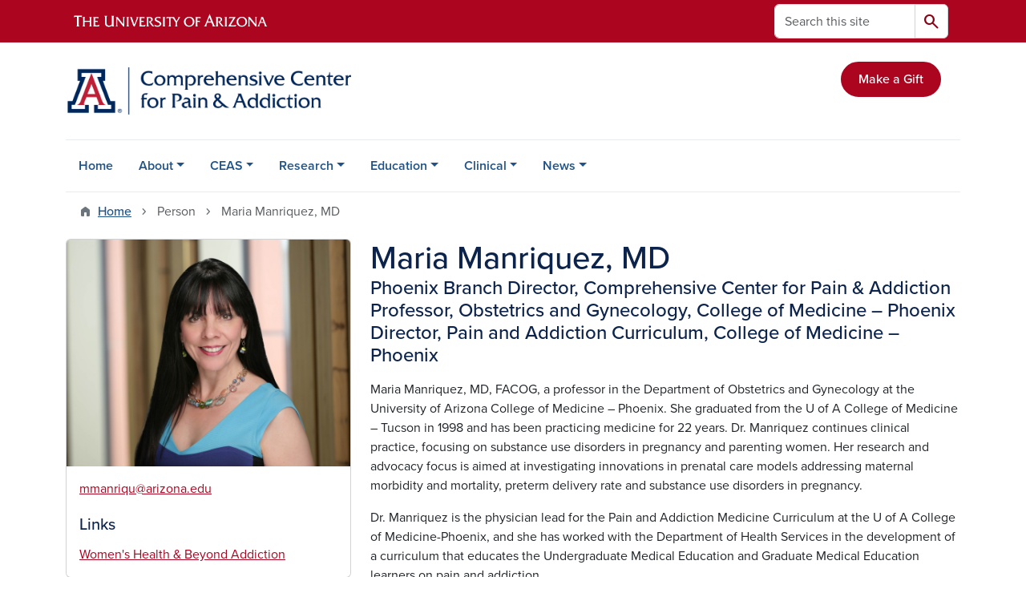

--- FILE ---
content_type: text/html; charset=UTF-8
request_url: https://painandaddiction.arizona.edu/person/maria-manriquez-md
body_size: 11720
content:
<!DOCTYPE html>
<html lang="en" dir="ltr" prefix="og: https://ogp.me/ns#" class="sticky-footer">
  <head>
    <meta charset="utf-8" />
<link rel="shortlink" href="https://painandaddiction.arizona.edu/" />
<meta property="og:site_name" content="Comprehensive Center for Pain &amp; Addiction" />
<meta property="og:type" content="profile" />
<meta property="og:url" content="https://painandaddiction.arizona.edu/person/maria-manriquez-md" />
<meta property="og:title" content="Maria Manriquez, MD" />
<meta property="og:image" content="https://painandaddiction.arizona.edu/sites/default/files/2023-10/Maria%20Manriquez_CPAC_website.jpg" />
<meta property="profile:first_name" content="Maria" />
<meta property="profile:last_name" content="Manriquez, MD" />
<meta name="twitter:card" content="summary" />
<meta name="Generator" content="Arizona Quickstart (https://quickstart.arizona.edu)" />
<meta name="MobileOptimized" content="width" />
<meta name="HandheldFriendly" content="true" />
<meta name="viewport" content="width=device-width, initial-scale=1, shrink-to-fit=no" />
<script type="application/ld+json">{
    "@context": "https://schema.org",
    "@graph": [
        {
            "@type": "CollegeOrUniversity",
            "name": "University of Arizona Comprehensive Center for Pain \u0026 Addiction",
            "url": "https://painandaddiction.arizona.edu/",
            "parentOrganization": {
                "@type": "EducationalOrganization",
                "@id": "https://www.arizona.edu/",
                "name": "University of Arizona",
                "url": "https://www.arizona.edu/",
                "sameAs": [
                    "https://www.facebook.com/uarizona",
                    "https://x.com/uarizona",
                    "https://www.instagram.com/uarizona",
                    "https://linkedin.com/edu/university-of-arizona-17783",
                    "https://www.youtube.com/universityofarizona",
                    "https://en.wikipedia.org/wiki/University_of_Arizona"
                ],
                "address": {
                    "@type": "PostalAddress",
                    "streetAddress": "1401 E University Blvd",
                    "addressLocality": "Tucson",
                    "addressRegion": "AZ",
                    "postalCode": "85721",
                    "addressCountry": "US"
                }
            }
        }
    ]
}</script>
<meta http-equiv="x-ua-compatible" content="ie=edge" />
<link rel="icon" href="/profiles/custom/az_quickstart/themes/custom/az_barrio/favicon.ico" type="image/vnd.microsoft.icon" />

    <title>Maria Manriquez, MD | Comprehensive Center for Pain &amp; Addiction</title>
    <link rel="stylesheet" media="all" href="/sites/default/files/css/css_VfOqjxvHZHO3b_17mMKKod2NbNOcpOxFMAUCZbNKyPU.css?delta=0&amp;language=en&amp;theme=az_barrio&amp;include=[base64]" />
<link rel="stylesheet" media="all" href="/sites/default/files/css/css_Y-IylRfhWfAJDYseVn1jvoybBsEq5xWkFawL-tku0ks.css?delta=1&amp;language=en&amp;theme=az_barrio&amp;include=[base64]" />
<link rel="stylesheet" media="all" href="https://use.typekit.net/emv3zbo.css" />
<link rel="stylesheet" media="all" href="https://fonts.googleapis.com/css2?family=Material+Symbols+Rounded:opsz,wght,FILL,GRAD@24,400,1,0#.css" />
<link rel="stylesheet" media="all" href="https://cdn.digital.arizona.edu/lib/az-icons/1.0.4/az-icons-styles.min.css" />
<link rel="stylesheet" media="all" href="https://cdn.digital.arizona.edu/lib/arizona-bootstrap/5.0.2/css/arizona-bootstrap.min.css" />
<link rel="stylesheet" media="all" href="/sites/default/files/css/css_J1Q9Is9MscRFj8qxGcSBhSGVWTzMNZh3GN5mZh4qNLE.css?delta=6&amp;language=en&amp;theme=az_barrio&amp;include=[base64]" />
<link rel="stylesheet" media="print" href="/sites/default/files/css/css_3xA-k7mmU3PGcGRy0xrbyVw8PPL5RsI_WpJ5fWt7vrM.css?delta=7&amp;language=en&amp;theme=az_barrio&amp;include=[base64]" />

    <script type="application/json" data-drupal-selector="drupal-settings-json">{"path":{"baseUrl":"\/","pathPrefix":"","currentPath":"node\/39","currentPathIsAdmin":false,"isFront":false,"currentLanguage":"en"},"pluralDelimiter":"\u0003","suppressDeprecationErrors":true,"gtag":{"tagId":"","consentMode":false,"otherIds":[],"events":[],"additionalConfigInfo":[]},"ajaxPageState":{"libraries":"[base64]","theme":"az_barrio","theme_token":null},"ajaxTrustedUrl":{"\/search\/node":true},"gtm":{"tagId":null,"settings":{"data_layer":"dataLayer","include_classes":false,"allowlist_classes":"","blocklist_classes":"","include_environment":false,"environment_id":"","environment_token":""},"tagIds":["GTM-ML2BZB","GTM-MX67J5W"]},"data":{"extlink":{"extTarget":true,"extTargetAppendNewWindowDisplay":true,"extTargetAppendNewWindowLabel":"(opens in a new window)","extTargetNoOverride":true,"extNofollow":false,"extTitleNoOverride":false,"extNoreferrer":false,"extFollowNoOverride":false,"extClass":"0","extLabel":"(link is external)","extImgClass":false,"extSubdomains":false,"extExclude":"^(?!(https?:\\\/\\\/)(arizona.box.com|docs.google.com|dropbox.com|www.dropbox.com|emailarizona-my.sharepoint.com|events.trellis.arizona.edu)).*","extInclude":"\/sites\/.+\/files\/.+\\.pdf","extCssExclude":"","extCssInclude":"","extCssExplicit":"","extAlert":false,"extAlertText":"This link will take you to an external web site. We are not responsible for their content.","extHideIcons":false,"mailtoClass":"0","telClass":"tel","mailtoLabel":"(link sends email)","telLabel":"(link is a phone number)","extUseFontAwesome":false,"extIconPlacement":"append","extPreventOrphan":false,"extFaLinkClasses":"fa fa-external-link","extFaMailtoClasses":"fa fa-envelope-o","extAdditionalLinkClasses":"","extAdditionalMailtoClasses":"","extAdditionalTelClasses":"","extFaTelClasses":"fa fa-phone","allowedDomains":[],"extExcludeNoreferrer":""}},"field_group":{"html_element":{"mode":"default","context":"view","settings":{"classes":"node__title text-blue mt-md-0 mb-0","show_empty_fields":false,"id":"","element":"h1","show_label":false,"label_element":"h3","label_element_classes":"","attributes":"","effect":"none","speed":"fast","label_as_html":false}},"tabs":{"mode":"default","context":"view","settings":{"classes":"","show_empty_fields":false,"id":"","label_as_html":false,"direction":"horizontal","width_breakpoint":640}},"link":{"mode":"az_badge","context":"view","settings":{"classes":"badge text-bg-light badge-link","show_empty_fields":false,"id":"","target":"entity","custom_uri":"","target_attribute":"default"}}},"widthBreakpoint":640,"user":{"uid":0,"permissionsHash":"be6289ea958b3b316a68f167f96c3ccd8e7f9bdc93937296c16e955f0bdcbd8d"}}</script>
<script src="/sites/default/files/js/js_cOdW-0ovC7rtPGFs_hJzHPNFGPlzZFJIIDbi1Qi2T2c.js?scope=header&amp;delta=0&amp;language=en&amp;theme=az_barrio&amp;include=eJxdi9sSgyAMRH8I5JOYRSOlDcSB6Fi-vtrLg33J7p45QfcBtSZx6PbTrMyzHVE2NFuwGXQ_SqVTyBIS05sGEW1asfz-I0sA26ZPTiUa2vXIh5vquoCH7zRzIp58rLIujpgyFR1uUlOXomCvCO3inMBv4DRBkxQTRSLT4UUXj_O_B9yxX2F-ASUhWB8"></script>
<script src="/modules/contrib/google_tag/js/gtag.js?t5ogu2"></script>
<script src="/modules/contrib/google_tag/js/gtm.js?t5ogu2"></script>

  </head>
  <body class="layout-no-sidebars page-node-39 path-node node--type-az-person">
    <a href="#content" class="visually-hidden-focusable btn btn-dark position-absolute start-50 translate-middle-x z-1 mt-1">
      Skip to main content
    </a>
    <noscript><iframe src="https://www.googletagmanager.com/ns.html?id=GTM-ML2BZB"
                  height="0" width="0" style="display:none;visibility:hidden"></iframe></noscript>
<noscript><iframe src="https://www.googletagmanager.com/ns.html?id=GTM-MX67J5W"
                  height="0" width="0" style="display:none;visibility:hidden"></iframe></noscript>

      <div class="dialog-off-canvas-main-canvas" data-off-canvas-main-canvas>
    
<div id="page-wrapper">
  <div id="page">
        <header id="header" class="header" role="banner" aria-label="Site header">
      <div class="arizona-header az-fixed-header-on-mobile bg-red" id="header_arizona">
        <div class="container">
          <div class="row flex-nowrap">
                          <a class="arizona-logo col-auto" href="https://www.arizona.edu" title="The University of Arizona homepage">
                <img class="arizona-line-logo" alt="The University of Arizona Wordmark Line Logo White" src="https://cdn.digital.arizona.edu/logos/v1.0.0/ua_wordmark_line_logo_white_rgb.min.svg" fetchpriority="high" />
              </a>
                                        <section class="d-none d-lg-flex col-auto region region-header-ua-utilities">
    <div class="search-block-form az-search-block block block-search block-search-form-block" data-drupal-selector="search-block-form" id="block-az-barrio-search" role="search">
  
    
          <div class="content">
      <form block="block-az-barrio-search" action="/search/node" method="get" id="search-block-form" accept-charset="UTF-8" class="search-form search-block-form">
  <div class="input-group">
      <label for="edit-keys" class="visually-hidden">Search</label>
<input title="Enter the terms you wish to search for." data-drupal-selector="edit-keys" type="search" id="edit-keys" name="keys" value="" size="15" maxlength="128" class="form-search form-control rounded-start" placeholder="Search this site" aria-label="Search this site" />


<button data-drupal-selector="edit-submit" type="submit" id="edit-submit" value="Search" class="button js-form-submit form-submit btn"><span class="material-symbols-rounded">search</span></button>




  </div>
</form>


    </div>
  
</div>

  </section>

                                      <div class="d-lg-none d-flex col-auto px-0">
                                  <button type="button" data-bs-toggle="offcanvas" data-bs-target="#azMobileNav" aria-controls="azMobileNav" class="btn btn-arizona-header" id="jsAzSearch">
                    <span aria-hidden="true" class="icon material-symbols-rounded">search</span>
                    <span class="icon-text">Search</span>
                  </button>
                                                  <button type="button" data-bs-toggle="offcanvas" data-bs-target="#azMobileNav" aria-controls="azMobileNav" class="btn btn-arizona-header">
                    <span aria-hidden="true" class="icon material-symbols-rounded">menu</span>
                    <span class="icon-text">Menu</span>
                  </button>
                                <div class="offcanvas offcanvas-end mw-100 w-100 bg-white d-flex d-lg-none overflow-y-auto" tabindex="-1" id="azMobileNav" aria-label="Mobile navigation">
                  <div class="offcanvas-header sticky-top p-0 mb-2 text-bg-red d-flex justify-content-between align-items-center">
                    <a href="/" class="btn btn-arizona-header">
                      <span aria-hidden="true" class="icon material-symbols-rounded">home</span>
                      <span class="icon-text">Home</span>
                    </a>
                    <button type="button" data-bs-toggle="offcanvas" data-bs-target="#azMobileNav" aria-controls="azMobileNav" class="btn btn-arizona-header">
                      <span aria-hidden="true" class="icon material-symbols-rounded">close</span>
                      <span class="icon-text">Close</span>
                    </button>
                  </div>
                    <section class="region region-navigation-offcanvas">
    <div class="search-block-form text-bg-white mb-1 border-bottom" data-drupal-selector="search-block-form-2" id="block-az-barrio-offcanvas-searchform" role="search">
  
    
      <form block="block-az-barrio-offcanvas-searchform" action="/search/node" method="get" id="search-block-form--2" accept-charset="UTF-8" class="search-form search-block-form">
  <div class="input-group">
      <label for="edit-keys--2" class="visually-hidden">Search</label>
<input title="Enter the terms you wish to search for." data-drupal-selector="edit-keys" type="search" id="edit-keys--2" name="keys" value="" size="15" maxlength="128" class="form-search form-control rounded-start" placeholder="Search this site" aria-label="Search this site" />


<button data-drupal-selector="edit-submit" type="submit" id="edit-submit--2" value="Search" class="button js-form-submit form-submit btn"><span class="material-symbols-rounded">search</span></button>




  </div>
</form>


  </div>
<div id="block-az-barrio-mobilenavblock" class="block block-az-core block-mobile-nav-block">
  
    
      <div class="content">
      <div id="az_mobile_nav_menu"><div class="border-bottom"><div class="px-3 fw-bold az-mobile-nav-root"><h2 class="h5 my-0">Main Menu</h2>
</div>
</div>
<ul id="az_mobile_nav_menu_links" class="nav nav-pills flex-column bg-white"><li class="nav-item"><a href="/" class="nav-link ms-2" role="button">Home</a></li>
<li class="nav-item"><a href="/about/about-us" class="nav-link ms-2 border-end" role="button">About</a><a href="/az_core/mobile_nav_callback/menu_link_content%3Acd062c5e-50a1-4a3b-8d3f-b657062dc77a" class="use-ajax btn btn-lg bg-white az-mobile-nav-link" type="button" data-ajax-http-method="GET" aria-label="View child pages of About"><span class="material-symbols-rounded text-azurite">chevron_right</span>
</a></li>
<li class="nav-item"><a href="/ceas" class="nav-link ms-2 border-end" role="button">CEAS</a><a href="/az_core/mobile_nav_callback/menu_link_content%3A06d6cdba-3c91-48a4-8c83-9c81d510b658" class="use-ajax btn btn-lg bg-white az-mobile-nav-link" type="button" data-ajax-http-method="GET" aria-label="View child pages of CEAS"><span class="material-symbols-rounded text-azurite">chevron_right</span>
</a></li>
<li class="nav-item"><a href="/research/overview" class="nav-link ms-2 border-end" role="button">Research</a><a href="/az_core/mobile_nav_callback/menu_link_content%3A5968ff2d-3654-4fa6-aba0-dfae062c76d0" class="use-ajax btn btn-lg bg-white az-mobile-nav-link" type="button" data-ajax-http-method="GET" aria-label="View child pages of Research"><span class="material-symbols-rounded text-azurite">chevron_right</span>
</a></li>
<li class="nav-item"><a href="/education/overview" title="We are training the next generation of health care providers and researchers and educating the community with the latest information on pain and substance use disorders." class="nav-link ms-2 border-end" role="button">Education</a><a href="/az_core/mobile_nav_callback/menu_link_content%3A9ddf6961-b6d2-48de-b9c0-dfe161d56f9e" class="use-ajax btn btn-lg bg-white az-mobile-nav-link" type="button" data-ajax-http-method="GET" aria-label="View child pages of Education"><span class="material-symbols-rounded text-azurite">chevron_right</span>
</a></li>
<li class="nav-item"><a href="/clinical" class="nav-link ms-2 border-end" role="button">Clinical</a><a href="/az_core/mobile_nav_callback/menu_link_content%3A1b09698b-2838-4613-96ab-1ded7900bf70" class="use-ajax btn btn-lg bg-white az-mobile-nav-link" type="button" data-ajax-http-method="GET" aria-label="View child pages of Clinical"><span class="material-symbols-rounded text-azurite">chevron_right</span>
</a></li>
<li class="nav-item"><a href="/news" class="nav-link ms-2 border-end" role="button">News</a><a href="/az_core/mobile_nav_callback/views_view%3Aviews.az_news.az_paged_row" class="use-ajax btn btn-lg bg-white az-mobile-nav-link" type="button" data-ajax-http-method="GET" aria-label="View child pages of News"><span class="material-symbols-rounded text-azurite">chevron_right</span>
</a></li>
</ul>
</div>

    </div>
  </div>

  </section>

                </div>
              </div>
                      </div>
        </div>
      </div>
      <div id="header_site">
        <div class="container">
          <div class="row">
            <div class="col-12 col-sm-6 col-lg-4">
                <section class="region region-branding">
    <div id="block-az-barrio-branding" class="clearfix block block-system block-system-branding-block">
  
    
        <a href="/" title="Comprehensive Center for Pain &amp;amp; Addiction | Home" class="qs-site-logo d-block" rel="home"><img class="img-fluid" fetchpriority="high" src="/sites/default/files/UA_Comprehensive%20Ctr%20for%20Pain%20%26%20Addiction_WEBHEADER.png" alt="Comprehensive Center for Pain &amp;amp; Addiction | Home" />
</a>
    </div>

  </section>

            </div>
            <div class="col-12 col-sm-6 col-lg-8">
              <div class="row">
                  <section class="col-md region region-header">
    
  </section>

              </div>
                            <div class="row">
                  <section class="row region region-header-2">
    <div id="block-ctabutton" class="block-content-basic block block-block-content block-block-contentd1167a23-6d96-48d0-a974-5efa69c9e0d0">
  
    
      <div class="content">
      
            <div class="clearfix text-formatted field field--name-body field--type-text-with-summary field--label-hidden field__item"><div class="text-align-right mt-4"><a class="btn btn-red" href="/make-a-gift">Make a Gift</a></div></div>
      
    </div>
  </div>

  </section>

              </div>
                          </div>
          </div>
        </div>
        <div class="container">
                      <div class="row d-none d-lg-flex">
              <div class="col-lg">
                <nav id="navbar-top" class="navbar navbar-expand">
                    <section class="region region-navigation">
          <nav role="navigation" aria-labelledby="block-az-barrio-main-menu-menu" id="block-az-barrio-main-menu" class="block block-menu navigation menu--main">
                      
    <h2 class="visually-hidden" id="block-az-barrio-main-menu-menu">Main navigation</h2>
    

              
              <ul id="block-az-barrio-main-menu" block="block-az-barrio-main-menu" class="clearfix navbar-nav flex-lg-row">
                          <li class="nav-item">
                                        <a href="/" class="nav-link" data-drupal-link-system-path="&lt;front&gt;">Home</a>
                          </li>
                                  <li class="nav-item menu-item--expanded dropdown nav-item nav-item-parent keep-open">
                            	    <button class="nav-item menu-item--expanded dropdown nav-item nav-item-parent keep-open nav-link dropdown-toggle" data-bs-toggle="dropdown" aria-expanded="false" aria-haspopup="true" data-bs-display="static">About</button>
                                  <div class="dropdown-menu">
                                                  <a href="/about" title="About the Comprehensive Center for Pain &amp; Addiction" class="dropdown-item">About Us</a>
                                                                    <a href="/about/membership" class="dropdown-item" data-drupal-link-system-path="node/228">Membership</a>
                                                                    <a href="/about/directory" class="dropdown-item" data-drupal-link-system-path="node/264">Directory</a>
                                                                    <a href="/about/contact" class="dropdown-item" data-drupal-link-system-path="node/24">Contact</a>
                                </div>
      
                          </li>
                                  <li class="nav-item menu-item--expanded dropdown nav-item nav-item-parent keep-open">
                            	    <button class="nav-item menu-item--expanded dropdown nav-item nav-item-parent keep-open nav-link dropdown-toggle" data-bs-toggle="dropdown" aria-expanded="false" aria-haspopup="true" data-bs-display="static">CEAS</button>
                                  <div class="dropdown-menu">
                                                  <a href="/ceas" class="dropdown-item" data-drupal-link-system-path="node/56">CEAS Home</a>
                                                                    <a href="/ceas/about-ceas" class="dropdown-item" data-drupal-link-system-path="node/57">About CEAS</a>
                                                                    <a href="/ceas/research-cores" class="dropdown-item" data-drupal-link-system-path="node/58">Research Cores</a>
                                                                    <a href="/ceas/directory" class="dropdown-item" data-drupal-link-system-path="node/9">Directory</a>
                                                                    <a href="/ceas/publications" class="dropdown-item" data-drupal-link-system-path="node/16">Publications</a>
                                                                    <a href="/ceas/partnering-ceas" class="dropdown-item" data-drupal-link-system-path="node/63">Partnering with CEAS</a>
                                                                    <a href="/ceas/podcasts" class="dropdown-item" data-drupal-link-system-path="node/330">Podcasts</a>
                                </div>
      
                          </li>
                                  <li class="nav-item menu-item--expanded dropdown nav-item nav-item-parent keep-open">
                            	    <button class="nav-item menu-item--expanded dropdown nav-item nav-item-parent keep-open nav-link dropdown-toggle" data-bs-toggle="dropdown" aria-expanded="false" aria-haspopup="true" data-bs-display="static">Research</button>
                                  <div class="dropdown-menu">
                                                  <a href="/research" class="dropdown-item">Research Overview</a>
                                                                    <a href="/research/partnership" class="dropdown-item" data-drupal-link-system-path="node/31">Partnership</a>
                                                                    <a href="/research/publications" class="dropdown-item" data-drupal-link-system-path="node/289">Publications</a>
                                </div>
      
                          </li>
                                  <li class="nav-item menu-item--expanded dropdown nav-item nav-item-parent keep-open">
                            	    <button class="nav-item menu-item--expanded dropdown nav-item nav-item-parent keep-open nav-link dropdown-toggle" data-bs-toggle="dropdown" aria-expanded="false" aria-haspopup="true" data-bs-display="static">Education</button>
                                  <div class="dropdown-menu">
                                                  <a href="/education" class="dropdown-item">Education Overview</a>
                                                                    <a href="/education/azcann" title="AzCANN is a community education program. We are responding to the need to educate Arizonans on the state&#039;s cannabis laws and provide evidence-based information." class="dropdown-item" data-drupal-link-system-path="node/112">AzCANN</a>
                                                                    <a href="/education/project-futre" class="dropdown-item" data-drupal-link-system-path="node/339">Project FUTRE</a>
                                                                    <a href="https://moodle.painandaddiction.arizona.edu/" title="We offer training courses and CME on a variety of topics related to pain and substance use disorders." class="dropdown-item">Trainings</a>
                                </div>
      
                          </li>
                                  <li class="nav-item menu-item--expanded dropdown nav-item nav-item-parent keep-open">
                            	    <button class="nav-item menu-item--expanded dropdown nav-item nav-item-parent keep-open nav-link dropdown-toggle" data-bs-toggle="dropdown" aria-expanded="false" aria-haspopup="true" data-bs-display="static">Clinical</button>
                                  <div class="dropdown-menu">
                                                  <a href="/clinical/chronic-pain-clinic" class="dropdown-item" data-drupal-link-system-path="node/250">Chronic Pain Clinic</a>
                                                                    <a href="/clinical/clinical-trials" class="dropdown-item" data-drupal-link-system-path="node/131">Clinical Trials</a>
                                                                    <a href="/clinical/NAS-program" class="dropdown-item" data-drupal-link-system-path="node/32">Neonatal Abstinence Syndrome Program</a>
                                </div>
      
                          </li>
                                  <li class="nav-item menu-item--expanded dropdown nav-item nav-item-parent keep-open">
                            	    <button class="nav-item menu-item--expanded dropdown nav-item nav-item-parent keep-open nav-link dropdown-toggle" data-bs-toggle="dropdown" aria-expanded="false" aria-haspopup="true" data-bs-display="static">News</button>
                                  <div class="dropdown-menu">
                                                  <a href="/news/stories" class="dropdown-item" data-drupal-link-system-path="node/166">News Stories</a>
                                                                    <a href="/news/in-the-news" class="dropdown-item" data-drupal-link-system-path="node/136">In the News</a>
                                                                    <a href="/news/events" class="dropdown-item" data-drupal-link-system-path="node/290">Events</a>
                                </div>
      
                          </li>
                      </ul>
      


      </nav>

  </section>

                </nav>
              </div>
            </div>
                                <div class="row">
                <section class="col-md region region-help">
    <div data-drupal-messages-fallback class="hidden"></div>

  </section>

            </div>
                  </div>
      </div>
    </header>

    <div id="main-wrapper" class="layout-main-wrapper clearfix">
        <div id="main">
                              <div class="container">
                                    <div class="row">
                <section class="col-md region region-breadcrumb">
    <div id="block-az-barrio-breadcrumbs" class="block block-system block-system-breadcrumb-block">
  
    
      <div class="content">
      
  <nav role="navigation" aria-label="breadcrumb">
    <ol class="breadcrumb">
                  <li class="breadcrumb-item breadcrumb-item-home">
          <a href="/">Home</a>
        </li>
                        <li class="breadcrumb-item active" aria-current="page">
          Person
        </li>
                        <li class="breadcrumb-item active" aria-current="page">
          Maria Manriquez, MD
        </li>
              </ol>
  </nav>

    </div>
  </div>

  </section>

            </div>
                                  </div>
                    <div class="container">
            <div class="row row-offcanvas row-offcanvas-left clearfix">
              <main class="main-content col" id="content" role="main">
                  <section class="region region-content">
    <div id="block-az-barrio-content" class="block block-system block-system-main-block">
  
    
      <div class="content">
      

<article class="node node--type-az-person node--view-mode-full clearfix">
  <header>
    
        
      </header>
  <div class="node__content clearfix">
    
<div  class="row d-md-block clearfix mb-5">
    
<div  class="col-12 position-relative col-md-8 float-md-end">
    <h1  class="node__title text-blue mt-md-0 mb-0">
<span class="field field--name-title field--type-string field--label-hidden">Maria Manriquez, MD</span></h1>

<div  class="h4 d-block mt-0">
    
      <div class="field field--name-field-az-titles field--type-string field--label-hidden field__items">
              <div class="field__item">Phoenix Branch Director, Comprehensive Center for Pain &amp; Addiction</div>
              <div class="field__item">Professor, Obstetrics and Gynecology, College of Medicine – Phoenix</div>
              <div class="field__item">Director, Pain and Addiction Curriculum, College of Medicine – Phoenix</div>
          </div>
  
  </div>
  </div>
<div  class="col-12 position-relative col-md-4 float-md-start">
    
<div  class="card mb-4 mb-md-0 overflow-hidden">
    
            <div class="field field--name-field-az-media-image field--type-entity-reference field--label-hidden field__item">  <img loading="lazy" class="img-fluid image-style-az-medium" src="/sites/default/files/styles/az_medium/public/2023-10/Maria%20Manriquez_CPAC_website.jpg?itok=KPsVgkpi" width="760" height="608" alt="A portrait of Maria Manriquez wearing a blue top and smiling at the camera" />


</div>
      
<div  class="card-body">
    <div class="field field--name-field-az-email field--type-email field--label-hidden text-truncate d-block"><a href="mailto:mmanriqu@arizona.edu">mmanriqu@arizona.edu</a></div>

<div >
  <h2 class="h5">Links</h2>
    
      <div class="field field--name-field-az-links field--type-link field--label-hidden field__items">
              <div class="field__item"><a href="https://mariamanriquez.com/">Women&#039;s Health &amp; Beyond Addiction</a></div>
          </div>
  
  </div>
  </div>
  </div>
  </div>
<div  class="col-12 position-relative col-md-8 float-md-end">
    
            <div class="clearfix text-formatted field field--name-field-az-body field--type-text-long field--label-hidden field__item"><p>Maria Manriquez, MD, FACOG, a professor in the Department of Obstetrics and Gynecology at the University of Arizona College of Medicine – Phoenix. She graduated from the U of A College of Medicine – Tucson in 1998 and has been practicing medicine for 22 years. Dr. Manriquez continues clinical practice, focusing on substance use disorders in pregnancy and parenting women. Her research and advocacy focus is aimed at investigating innovations in prenatal care models addressing maternal morbidity and mortality, preterm delivery rate and substance use disorders in pregnancy.</p><p>Dr. Manriquez is the physician lead for the Pain and Addiction Medicine Curriculum at the U of A College of Medicine-Phoenix, and she has worked with the Department of Health Services in the development of a curriculum that educates the Undergraduate Medical Education and Graduate Medical Education learners on pain and addiction.</p><p>Additionally, Dr. Manriquez is the director of pre-matriculation curriculum for pipeline programs, including the Pathway Scholars Program, which is a master's in medical studies. Twelve students are selected by the admission committee to spend a year optimizing learning styles, leadership principles and fundamental basic sciences before beginning medical school. The students are selected as either being identified as underrepresented in medicine or committed to serving an underrepresented population in their ultimate physician practice.</p><p>Her service commitments include multiple leadership positions with the American College of Obstetricians and Gynecologists and as an oral examiner for the American Board of Obstetricians and Gynecologists.</p><p>&nbsp;</p></div>
      
      <div class="field field--name-field-az-person-category field--type-entity-reference field--label-hidden d-inline az-person-categories-list field__items">
              <div class="field__item d-inline-block az-person-category-item"><div id="taxonomy-term-3" class="taxonomy-term vocabulary-az-person-categories">
  
    
  <div class="content">
    <a href="/person-categories/center-directors" class="field-group-link badge text-bg-light badge-link" hreflang="en"><div>
            <div class="field field--name-name field--type-string field--label-hidden field__item">Center Directors</div>
      </div>
</a>
  </div>
</div>
</div>
          </div>
  
      <div class="field field--name-field-az-person-category-sec field--type-entity-reference field--label-hidden d-inline az-person-categories-list field__items">
              <div class="field__item d-inline-block az-person-category-item"><div id="taxonomy-term-6" class="taxonomy-term vocabulary-az-person-categories-secondary">
  
    
  <div class="content">
    <a href="/person-categories-secondary/faculty" class="field-group-link badge text-bg-light badge-link" hreflang="en"><div>
            <div class="field field--name-name field--type-string field--label-hidden field__item">Faculty</div>
      </div>
</a>
  </div>
</div>
</div>
          </div>
  <div class="field-group-tabs-wrapper">
                                                </div>
  </div>
  </div>
  </div>
</article>

    </div>
  </div>

  </section>

              </main>
                                                                    </div>
          </div>
          
                                                </div>
    </div>

    <footer class="site-footer">
                <div class="text-bg-warm-gray py-5" role="contentinfo">
                    <section>
            <div class="container">
              <div class="row">
                                  <div class="col-12 col-sm-5 col-md-4 col-lg-4 text-center-xs text-sm-start">
                    <div class="row bottom-buffer-30">
                      <div class="col">
                        <a href="https://healthsciences.arizona.edu/" title="Comprehensive Center for Pain &amp;amp; Addiction | Home" rel="home" class="qs-site-logo d-block mt-0"><img class="img-fluid" src="/sites/default/files/uahs_web_2x.png" alt="The University of Arizona Health Sciences" />
</a>
                      </div>
                    </div>
                  </div>
                                                  <!-- Force next columns to break to new line at md breakpoint and up -->
                  <div class="w-100 d-block d-sm-none"></div>
                    <section class="col-12 col-sm-7 col-md-8 col-lg-8 region region-footer">
          <nav role="navigation" aria-labelledby="block-az-barrio-footer-menu-main-menu" id="block-az-barrio-footer-menu-main" class="block block-menu navigation menu--az-footer-main">
                      
    <h2 class="h6 mt-md-3 text-uppercase visually-hidden" id="block-az-barrio-footer-menu-main-menu">Footer - Main</h2>
    

              
                  <ul block="block-az-barrio-footer-menu-main" class="nav-utility d-flex justify-content-center justify-content-sm-end clearfix nav" data-component-id="bootstrap_barrio:menu">
                    <li class="nav-item">
                <a href="https://cirt.arizona.edu" class="bg-transparent nav-link nav-link-https--cirtarizonaedu">Emergency Information</a>
              </li>
                <li class="nav-item">
                <a href="https://www.arizona.edu/nondiscrimination" class="bg-transparent nav-link nav-link-https--wwwarizonaedu-nondiscrimination">Nondiscrimination</a>
              </li>
                <li class="nav-item">
                <a href="https://www.arizona.edu/copyright" class="bg-transparent nav-link nav-link-https--wwwarizonaedu-copyright">Copyright</a>
              </li>
                <li class="nav-item">
                <a href="https://www.arizona.edu/campus-accessibility" class="bg-transparent nav-link nav-link-https--wwwarizonaedu-campus-accessibility">Campus Accessibility</a>
              </li>
        </ul>
  



      </nav>

  </section>

                                <div class="col-12">
                  <hr>
                </div>
              </div>
            </div>
          </section>
                              <div id="footer_sub">
            <div class="container">
              <div class="row">
                
              </div>
              <div class="row">
                        <nav role="navigation" aria-labelledby="block-az-barrio-footer-menu-info-menu" id="block-az-barrio-footer-menu-info" class="col-12 col-sm-6 col-md-3 block block-menu navigation menu--az-footer-information-for">
            
    <h2 class="h6 mt-md-3 text-uppercase" id="block-az-barrio-footer-menu-info-menu">Information</h2>
    

              
                  <ul block="block-az-barrio-footer-menu-info" class="nav flex-column nav-utility clearfix" data-component-id="bootstrap_barrio:menu">
                    <li class="d-flex px-0 mb-1 mb-md-2 nav-item">
                <a href="/about" class="bg-transparent nav-link nav-link--about">About CCPA</a>
              </li>
                <li class="d-flex px-0 mb-1 mb-md-2 nav-item">
                <a href="/ceas/about" class="bg-transparent nav-link nav-link--ceas-about">About CEAS</a>
              </li>
                <li class="d-flex px-0 mb-1 mb-md-2 nav-item">
                <a href="/directory" class="bg-transparent nav-link nav-link--directory">Directory</a>
              </li>
                <li class="d-flex px-0 mb-1 mb-md-2 nav-item">
                <a href="/about/contact" title="Contact the Comprehensive Center for Pain &amp; Addiction" class="bg-transparent nav-link nav-link--about-contact" data-drupal-link-system-path="node/24">Contact Us</a>
              </li>
        </ul>
  



      </nav>
      <nav role="navigation" aria-labelledby="block-az-barrio-footer-menu-topics-menu" id="block-az-barrio-footer-menu-topics" class="col-12 col-sm-6 col-md-5 block block-menu navigation menu--az-footer-topics">
            
    <h2 class="h6 mt-md-3 text-uppercase" id="block-az-barrio-footer-menu-topics-menu">LEARN ABOUT HEALTH SCIENCES</h2>
    

              
                  <ul block="block-az-barrio-footer-menu-topics" class="split-md-2-col nav flex-column nav-utility clearfix" data-component-id="bootstrap_barrio:menu">
                    <li class="d-flex px-0 mb-1 mb-md-2 nav-item">
                <a href="https://healthsciences.arizona.edu/about/overview" class="bg-transparent nav-link nav-link-https--healthsciencesarizonaedu-about-overview">About Health Sciences</a>
              </li>
                <li class="d-flex px-0 mb-1 mb-md-2 nav-item">
                <a href="https://healthsciences.arizona.edu/academics" class="bg-transparent nav-link nav-link-https--healthsciencesarizonaedu-academics">Academics</a>
              </li>
                <li class="d-flex px-0 mb-1 mb-md-2 nav-item">
                <a href="https://healthsciences.arizona.edu/centers-programs" class="bg-transparent nav-link nav-link-https--healthsciencesarizonaedu-centers-programs">Centers &amp; Programs</a>
              </li>
                <li class="d-flex px-0 mb-1 mb-md-2 nav-item">
                <a href="https://healthsciences.arizona.edu/clinical-care" class="bg-transparent nav-link nav-link-https--healthsciencesarizonaedu-clinical-care">Clinical Care</a>
              </li>
                <li class="d-flex px-0 mb-1 mb-md-2 nav-item">
                <a href="https://healthsciences.arizona.edu/news" class="bg-transparent nav-link nav-link-https--healthsciencesarizonaedu-news">News</a>
              </li>
                <li class="d-flex px-0 mb-1 mb-md-2 nav-item">
                <a href="https://healthsciences.arizona.edu/outreach" class="bg-transparent nav-link nav-link-https--healthsciencesarizonaedu-outreach">Outreach</a>
              </li>
        </ul>
  



      </nav>
      <nav role="navigation" aria-labelledby="block-az-barrio-footer-menu-resources-menu" id="block-az-barrio-footer-menu-resources" class="col-12 col-sm-6 col-md-2 block block-menu navigation menu--az-footer-resources">
            
    <h2 class="h6 mt-md-3 text-uppercase" id="block-az-barrio-footer-menu-resources-menu">Resources</h2>
    

              
                  <ul block="block-az-barrio-footer-menu-resources" class="nav flex-column nav-utility clearfix" data-component-id="bootstrap_barrio:menu">
                    <li class="d-flex px-0 mb-1 mb-md-2 nav-item">
                <a href="https://healthsciences.arizona.edu/calendar" class="bg-transparent nav-link nav-link-https--healthsciencesarizonaedu-calendar">Calendar</a>
              </li>
                <li class="d-flex px-0 mb-1 mb-md-2 nav-item">
                <a href="https://map.arizona.edu" class="bg-transparent nav-link nav-link-https--maparizonaedu">Campus Map</a>
              </li>
                <li class="d-flex px-0 mb-1 mb-md-2 nav-item">
                <a href="https://phonebook.arizona.edu" class="bg-transparent nav-link nav-link-https--phonebookarizonaedu">Phonebook</a>
              </li>
        </ul>
  



      </nav>
      <nav role="navigation" aria-labelledby="block-az-barrio-footer-menu-social-media-menu" id="block-az-barrio-footer-menu-social-media" class="col-12 col-sm-6 col-md-2 block block-menu navigation menu--az-footer-social-media">
            
    <h2 class="h6 mt-md-3 text-uppercase" id="block-az-barrio-footer-menu-social-media-menu">Connect</h2>
    

              
                  <ul block="block-az-barrio-footer-menu-social-media" class="nav flex-column nav-utility clearfix" data-component-id="bootstrap_barrio:menu">
                    <li class="d-flex px-0 mb-1 mb-md-2 nav-item">
                <a href="https://business.facebook.com/UAZHealthSciences" class="az-icon-facebook az-icon-spacing bg-transparent nav-link az-icon-facebook az-icon-spacing bg-transparent nav-link-https--businessfacebookcom-uazhealthsciences">Facebook</a>
              </li>
                <li class="d-flex px-0 mb-1 mb-md-2 nav-item">
                <a href="https://twitter.com/UAZHealth" class="az-icon-x-twitter az-icon-spacing bg-transparent nav-link az-icon-x-twitter az-icon-spacing bg-transparent nav-link-https--twittercom-uazhealth">X, formerly Twitter</a>
              </li>
                <li class="d-flex px-0 mb-1 mb-md-2 nav-item">
                <a href="https://www.instagram.com/uazhealthsciences/" class="az-icon-instagram az-icon-spacing bg-transparent nav-link az-icon-instagram az-icon-spacing bg-transparent nav-link-https--wwwinstagramcom-uazhealthsciences-">Instagram</a>
              </li>
                <li class="d-flex px-0 mb-1 mb-md-2 nav-item">
                <a href="https://www.linkedin.com/company/uazhealthsciences" class="az-icon-linkedin az-icon-spacing bg-transparent nav-link az-icon-linkedin az-icon-spacing bg-transparent nav-link-https--wwwlinkedincom-company-uazhealthsciences">LinkedIn</a>
              </li>
                <li class="d-flex px-0 mb-1 mb-md-2 nav-item">
                <a href="https://www.youtube.com/user/UAHSC" class="az-icon-youtube az-icon-spacing bg-transparent nav-link az-icon-youtube az-icon-spacing bg-transparent nav-link-https--wwwyoutubecom-user-uahsc">YouTube</a>
              </li>
        </ul>
  



      </nav>


              </div>
              <div class="row">
                <div class="col text-center">
                                    <hr>
                                    <p class="fw-light"><em>We respectfully acknowledge <a href="https://www.arizona.edu/university-arizona-land-acknowledgment">the University of Arizona is on the land and territories of Indigenous peoples</a>. Today, Arizona is home to 22 federally recognized tribes, with Tucson being home to the O’odham and the Yaqui. The university strives to build sustainable relationships with sovereign Native Nations and Indigenous communities through education offerings, partnerships, and community service.</em></p><hr>
                  <p class="small"><a href="https://www.arizona.edu/information-security-privacy" target="_blank">University Information Security and Privacy</a></p>
                  <p class="small">&copy; 2025 The Arizona Board of Regents on behalf of <a href="https://www.arizona.edu" target="_blank">The University of Arizona</a>.</p>
                </div>
              </div>
            </div>
          </div>
                  </div>
            </footer>
      </div>
</div>

  </div>

    
    <script src="/core/assets/vendor/jquery/jquery.min.js?v=4.0.0-rc.1"></script>
<script src="/sites/default/files/js/js_wWat_p-PV29HbDpSq-eR_OKWTbgRGtVr4ZQ-xISiH7I.js?scope=footer&amp;delta=1&amp;language=en&amp;theme=az_barrio&amp;include=eJxdi9sSgyAMRH8I5JOYRSOlDcSB6Fi-vtrLg33J7p45QfcBtSZx6PbTrMyzHVE2NFuwGXQ_SqVTyBIS05sGEW1asfz-I0sA26ZPTiUa2vXIh5vquoCH7zRzIp58rLIujpgyFR1uUlOXomCvCO3inMBv4DRBkxQTRSLT4UUXj_O_B9yxX2F-ASUhWB8"></script>
<script src="https://cdn.digital.arizona.edu/lib/arizona-bootstrap/5.0.2/js/arizona-bootstrap.bundle.min.js"></script>
<script src="/sites/default/files/js/js_8V_-XamxxLtm-sG2Eg5W6ZYhbuO3FPlmDSuXkBJGJFY.js?scope=footer&amp;delta=3&amp;language=en&amp;theme=az_barrio&amp;include=eJxdi9sSgyAMRH8I5JOYRSOlDcSB6Fi-vtrLg33J7p45QfcBtSZx6PbTrMyzHVE2NFuwGXQ_SqVTyBIS05sGEW1asfz-I0sA26ZPTiUa2vXIh5vquoCH7zRzIp58rLIujpgyFR1uUlOXomCvCO3inMBv4DRBkxQTRSLT4UUXj_O_B9yxX2F-ASUhWB8"></script>

  </body>
</html>


--- FILE ---
content_type: text/css
request_url: https://cdn.digital.arizona.edu/lib/arizona-bootstrap/5.0.2/css/arizona-bootstrap.min.css
body_size: 52104
content:
@charset "UTF-8";:root,[data-bs-theme=light]{--bs-red:#ab0520;--bs-bloom:#ef4056;--bs-chili:#8b0015;--bs-blue:#0c234b;--bs-sky:#81d3eb;--bs-oasis:#378dbd;--bs-azurite:#1e5288;--bs-midnight:#001c48;--bs-cool-gray:#e2e9eb;--bs-warm-gray:#f4ede5;--bs-leaf:#70b865;--bs-river:#007d84;--bs-silver:#9eabae;--bs-mesa:#a95c42;--bs-ash:#403635;--bs-sage:#4a634e;--bs-white:#fff;--bs-black:#000;--bs-gray-100:#f8f9fa;--bs-gray-200:#e9ecef;--bs-gray-300:#dee2e6;--bs-gray-400:#ced4da;--bs-gray-500:#adb5bd;--bs-gray-600:#6c757d;--bs-gray-700:#495057;--bs-gray-800:#343a40;--bs-gray-900:#212529;--bs-primary:#ab0520;--bs-secondary:#0c234b;--bs-success:#70b865;--bs-info:#81d3eb;--bs-warning:#f19e1f;--bs-danger:#a95c42;--bs-light:#dee2e6;--bs-dark:#343a40;--bs-primary-rgb:171,5,32;--bs-secondary-rgb:12,35,75;--bs-success-rgb:112,184,101;--bs-info-rgb:129,211,235;--bs-warning-rgb:241,158,31;--bs-danger-rgb:169,92,66;--bs-light-rgb:222,226,230;--bs-dark-rgb:52,58,64;--bs-primary-text-emphasis:#44020d;--bs-secondary-text-emphasis:#050e1e;--bs-success-text-emphasis:#2d4a28;--bs-info-text-emphasis:#34545e;--bs-warning-text-emphasis:#603f0c;--bs-danger-text-emphasis:#44251a;--bs-light-text-emphasis:#495057;--bs-dark-text-emphasis:#495057;--bs-primary-bg-subtle:#eecdd2;--bs-secondary-bg-subtle:#ced3db;--bs-success-bg-subtle:#e2f1e0;--bs-info-bg-subtle:#e6f6fb;--bs-warning-bg-subtle:#fcecd2;--bs-danger-bg-subtle:#eeded9;--bs-light-bg-subtle:#fcfcfd;--bs-dark-bg-subtle:#ced4da;--bs-primary-border-subtle:#dd9ba6;--bs-secondary-border-subtle:#9ea7b7;--bs-success-border-subtle:#c6e3c1;--bs-info-border-subtle:#cdedf7;--bs-warning-border-subtle:#f9d8a5;--bs-danger-border-subtle:#ddbeb3;--bs-light-border-subtle:#e9ecef;--bs-dark-border-subtle:#adb5bd;--bs-white-rgb:255,255,255;--bs-black-rgb:0,0,0;--bs-font-sans-serif:proxima-nova,calibri,-apple-system,BlinkMacSystemFont,"Segoe UI",Roboto,"Helvetica Neue",Arial,"Noto Sans",sans-serif,"Apple Color Emoji","Segoe UI Emoji","Segoe UI Symbol","Noto Color Emoji";--bs-font-monospace:SFMono-Regular,Menlo,Monaco,Consolas,"Liberation Mono","Courier New",monospace;--bs-gradient:linear-gradient(180deg, rgba(255, 255, 255, 0.15), rgba(255, 255, 255, 0));--bs-body-font-family:var(--bs-font-sans-serif);--bs-body-font-size:1rem;--bs-body-font-weight:400;--bs-body-line-height:1.5;--bs-body-color:#212529;--bs-body-color-rgb:33,37,41;--bs-body-bg:#fff;--bs-body-bg-rgb:255,255,255;--bs-emphasis-color:#000;--bs-emphasis-color-rgb:0,0,0;--bs-secondary-color:rgba(33, 37, 41, 0.75);--bs-secondary-color-rgb:33,37,41;--bs-secondary-bg:#e9ecef;--bs-secondary-bg-rgb:233,236,239;--bs-tertiary-color:rgba(33, 37, 41, 0.5);--bs-tertiary-color-rgb:33,37,41;--bs-tertiary-bg:#f8f9fa;--bs-tertiary-bg-rgb:248,249,250;--bs-heading-color:inherit;--bs-link-color:#ab0520;--bs-link-color-rgb:171,5,32;--bs-link-decoration:underline;--bs-link-hover-color:#8b0015;--bs-link-hover-color-rgb:139,0,21;--bs-code-color:#d63384;--bs-highlight-color:#212529;--bs-highlight-bg:#fff3cd;--bs-border-width:1px;--bs-border-style:solid;--bs-border-color:#dee2e6;--bs-border-color-translucent:rgba(0, 0, 0, 0.175);--bs-border-radius:0.375rem;--bs-border-radius-sm:0.25rem;--bs-border-radius-lg:0.5rem;--bs-border-radius-xl:1rem;--bs-border-radius-xxl:2rem;--bs-border-radius-2xl:var(--bs-border-radius-xxl);--bs-border-radius-pill:50rem;--bs-box-shadow:0 0.25rem 1rem rgba(0, 0, 0, 0.15);--bs-box-shadow-sm:0 0.1rem 0.25rem rgba(0, 0, 0, 0.075);--bs-box-shadow-lg:0 0.75rem 3rem rgba(0, 0, 0, 0.175);--bs-box-shadow-inset:inset 0 1px 2px rgba(0, 0, 0, 0.075);--bs-focus-ring-width:0.25rem;--bs-focus-ring-opacity:0.5;--bs-focus-ring-color:rgba(171, 5, 32, 0.5);--bs-form-valid-color:#70b865;--bs-form-valid-border-color:#70b865;--bs-form-invalid-color:#a95c42;--bs-form-invalid-border-color:#a95c42}*,::after,::before{box-sizing:border-box}@media (prefers-reduced-motion:no-preference){:root{scroll-behavior:smooth}}body{margin:0;font-family:var(--bs-body-font-family);font-size:var(--bs-body-font-size);font-weight:var(--bs-body-font-weight);line-height:var(--bs-body-line-height);color:var(--bs-body-color);text-align:var(--bs-body-text-align);background-color:var(--bs-body-bg);-webkit-text-size-adjust:100%;-webkit-tap-highlight-color:transparent}hr{margin:1rem 0;color:inherit;border:0;border-top:var(--bs-border-width) solid;opacity:.25}.h1,.h2,.h3,.h4,.h5,.h6,h1,h2,h3,h4,h5,h6{margin-top:0;margin-bottom:.5rem;font-family:proxima-nova,calibri,-apple-system,BlinkMacSystemFont,"Segoe UI",Roboto,"Helvetica Neue",Arial,"Noto Sans",sans-serif,"Apple Color Emoji","Segoe UI Emoji","Segoe UI Symbol","Noto Color Emoji";font-weight:500;line-height:1.2;color:var(--bs-heading-color)}.h1,h1{font-size:calc(1.375rem + 1.5vw)}@media (min-width:1200px){.h1,h1{font-size:2.5rem}}.h2,h2{font-size:calc(1.325rem + .9vw)}@media (min-width:1200px){.h2,h2{font-size:2rem}}.h3,h3{font-size:calc(1.3rem + .6vw)}@media (min-width:1200px){.h3,h3{font-size:1.75rem}}.h4,h4{font-size:calc(1.275rem + .3vw)}@media (min-width:1200px){.h4,h4{font-size:1.5rem}}.h5,h5{font-size:1.25rem}.h6,h6{font-size:1rem}p{margin-top:0;margin-bottom:1rem}abbr[title]{-webkit-text-decoration:underline dotted;text-decoration:underline dotted;cursor:help;-webkit-text-decoration-skip-ink:none;text-decoration-skip-ink:none}address{margin-bottom:1rem;font-style:normal;line-height:inherit}ol,ul{padding-left:2rem}dl,ol,ul{margin-top:0;margin-bottom:1rem}ol ol,ol ul,ul ol,ul ul{margin-bottom:0}dt{font-weight:700}dd{margin-bottom:.5rem;margin-left:0}blockquote{margin:0 0 1rem}b,strong{font-weight:bolder}.small,small{font-size:.875em}.mark,mark{padding:.1875em;color:var(--bs-highlight-color);background-color:var(--bs-highlight-bg)}sub,sup{position:relative;font-size:.75em;line-height:0;vertical-align:baseline}sub{bottom:-.25em}sup{top:-.5em}a{color:rgba(var(--bs-link-color-rgb),var(--bs-link-opacity,1));text-decoration:underline}a:hover{--bs-link-color-rgb:var(--bs-link-hover-color-rgb)}a:not([href]):not([class]),a:not([href]):not([class]):hover{color:inherit;text-decoration:none}code,kbd,pre,samp{font-family:var(--bs-font-monospace);font-size:1em}pre{display:block;margin-top:0;margin-bottom:1rem;overflow:auto;font-size:.875em}pre code{font-size:inherit;color:inherit;word-break:normal}code{font-size:.875em;color:var(--bs-code-color);word-wrap:break-word}a>code{color:inherit}kbd{padding:.1875rem .375rem;font-size:.875em;color:var(--bs-body-bg);background-color:var(--bs-body-color);border-radius:.25rem}kbd kbd{padding:0;font-size:1em}figure{margin:0 0 1rem}img,svg{vertical-align:middle}table{caption-side:bottom;border-collapse:collapse}caption{padding-top:.5rem;padding-bottom:.5rem;color:var(--bs-secondary-color);text-align:left}th{text-align:inherit;text-align:-webkit-match-parent}tbody,td,tfoot,th,thead,tr{border-color:inherit;border-style:solid;border-width:0}label{display:inline-block}button{border-radius:0}button:focus:not(:focus-visible){outline:0}button,input,optgroup,select,textarea{margin:0;font-family:inherit;font-size:inherit;line-height:inherit}button,select{text-transform:none}[role=button]{cursor:pointer}select{word-wrap:normal}select:disabled{opacity:1}[list]:not([type=date]):not([type=datetime-local]):not([type=month]):not([type=week]):not([type=time])::-webkit-calendar-picker-indicator{display:none!important}[type=button],[type=reset],[type=submit],button{-webkit-appearance:button}[type=button]:not(:disabled),[type=reset]:not(:disabled),[type=submit]:not(:disabled),button:not(:disabled){cursor:pointer}::-moz-focus-inner{padding:0;border-style:none}textarea{resize:vertical}fieldset{min-width:0;padding:0;margin:0;border:0}legend{float:left;width:100%;padding:0;margin-bottom:.5rem;line-height:inherit;font-size:calc(1.275rem + .3vw)}@media (min-width:1200px){legend{font-size:1.5rem}}legend+*{clear:left}::-webkit-datetime-edit-day-field,::-webkit-datetime-edit-fields-wrapper,::-webkit-datetime-edit-hour-field,::-webkit-datetime-edit-minute,::-webkit-datetime-edit-month-field,::-webkit-datetime-edit-text,::-webkit-datetime-edit-year-field{padding:0}::-webkit-inner-spin-button{height:auto}[type=search]{-webkit-appearance:textfield;outline-offset:-2px}[type=search]::-webkit-search-cancel-button{cursor:pointer;-webkit-filter:grayscale(1);filter:grayscale(1)}::-webkit-search-decoration{-webkit-appearance:none}::-webkit-color-swatch-wrapper{padding:0}::-webkit-file-upload-button{font:inherit;-webkit-appearance:button}::file-selector-button{font:inherit;-webkit-appearance:button}output{display:inline-block}iframe{border:0}summary{display:list-item;cursor:pointer}progress{vertical-align:baseline}[hidden]{display:none!important}.lead{font-size:1.25rem;font-weight:400}.display-1{font-weight:300;line-height:1.2;font-size:calc(1.625rem + 4.5vw)}@media (min-width:1200px){.display-1{font-size:5rem}}.display-2{font-weight:300;line-height:1.2;font-size:calc(1.575rem + 3.9vw)}@media (min-width:1200px){.display-2{font-size:4.5rem}}.display-3{font-weight:300;line-height:1.2;font-size:calc(1.525rem + 3.3vw)}@media (min-width:1200px){.display-3{font-size:4rem}}.display-4{font-weight:300;line-height:1.2;font-size:calc(1.475rem + 2.7vw)}@media (min-width:1200px){.display-4{font-size:3.5rem}}.display-5{font-weight:300;line-height:1.2;font-size:calc(1.425rem + 2.1vw)}@media (min-width:1200px){.display-5{font-size:3rem}}.display-6{font-weight:300;line-height:1.2;font-size:calc(1.375rem + 1.5vw)}@media (min-width:1200px){.display-6{font-size:2.5rem}}.list-unstyled{padding-left:0;list-style:none}.list-inline{padding-left:0;list-style:none}.list-inline-item{display:inline-block}.list-inline-item:not(:last-child){margin-right:.5rem}.initialism{font-size:.875em;text-transform:uppercase}.blockquote{margin-bottom:1rem;font-size:1.25rem}.blockquote>:last-child{margin-bottom:0}.blockquote-footer{margin-top:-1rem;margin-bottom:1rem;font-size:.875em;color:#6c757d}.blockquote-footer::before{content:"— "}.img-fluid{max-width:100%;height:auto}.img-thumbnail{padding:.25rem;background-color:var(--bs-body-bg);border:var(--bs-border-width) solid var(--bs-border-color);border-radius:var(--bs-border-radius);max-width:100%;height:auto}.figure{display:inline-block}.figure-img{margin-bottom:.5rem;line-height:1}.figure-caption{font-size:.875em;color:var(--bs-secondary-color)}.container,.container-fluid,.container-lg,.container-md,.container-sm,.container-xl,.container-xxl{--bs-gutter-x:1.5rem;--bs-gutter-y:0;width:100%;padding-right:calc(var(--bs-gutter-x) * .5);padding-left:calc(var(--bs-gutter-x) * .5);margin-right:auto;margin-left:auto}@media (min-width:576px){.container,.container-sm{max-width:540px}}@media (min-width:768px){.container,.container-md,.container-sm{max-width:720px}}@media (min-width:992px){.container,.container-lg,.container-md,.container-sm{max-width:960px}}@media (min-width:1200px){.container,.container-lg,.container-md,.container-sm,.container-xl{max-width:1140px}}@media (min-width:1400px){.container,.container-lg,.container-md,.container-sm,.container-xl,.container-xxl{max-width:1320px}}:root{--bs-breakpoint-xs:0;--bs-breakpoint-sm:576px;--bs-breakpoint-md:768px;--bs-breakpoint-lg:992px;--bs-breakpoint-xl:1200px;--bs-breakpoint-xxl:1400px}.row{--bs-gutter-x:1.5rem;--bs-gutter-y:0;display:-ms-flexbox;display:flex;-ms-flex-wrap:wrap;flex-wrap:wrap;margin-top:calc(-1 * var(--bs-gutter-y));margin-right:calc(-.5 * var(--bs-gutter-x));margin-left:calc(-.5 * var(--bs-gutter-x))}.row>*{-ms-flex-negative:0;flex-shrink:0;width:100%;max-width:100%;padding-right:calc(var(--bs-gutter-x) * .5);padding-left:calc(var(--bs-gutter-x) * .5);margin-top:var(--bs-gutter-y)}.col{-ms-flex:1 0 0px;flex:1 0 0}.row-cols-auto>*{-ms-flex:0 0 auto;flex:0 0 auto;width:auto}.row-cols-1>*{-ms-flex:0 0 auto;flex:0 0 auto;width:100%}.row-cols-2>*{-ms-flex:0 0 auto;flex:0 0 auto;width:50%}.row-cols-3>*{-ms-flex:0 0 auto;flex:0 0 auto;width:33.33333333%}.row-cols-4>*{-ms-flex:0 0 auto;flex:0 0 auto;width:25%}.row-cols-5>*{-ms-flex:0 0 auto;flex:0 0 auto;width:20%}.row-cols-6>*{-ms-flex:0 0 auto;flex:0 0 auto;width:16.66666667%}.col-auto{-ms-flex:0 0 auto;flex:0 0 auto;width:auto}.col-1{-ms-flex:0 0 auto;flex:0 0 auto;width:8.33333333%}.col-2{-ms-flex:0 0 auto;flex:0 0 auto;width:16.66666667%}.col-3{-ms-flex:0 0 auto;flex:0 0 auto;width:25%}.col-4{-ms-flex:0 0 auto;flex:0 0 auto;width:33.33333333%}.col-5{-ms-flex:0 0 auto;flex:0 0 auto;width:41.66666667%}.col-6{-ms-flex:0 0 auto;flex:0 0 auto;width:50%}.col-7{-ms-flex:0 0 auto;flex:0 0 auto;width:58.33333333%}.col-8{-ms-flex:0 0 auto;flex:0 0 auto;width:66.66666667%}.col-9{-ms-flex:0 0 auto;flex:0 0 auto;width:75%}.col-10{-ms-flex:0 0 auto;flex:0 0 auto;width:83.33333333%}.col-11{-ms-flex:0 0 auto;flex:0 0 auto;width:91.66666667%}.col-12{-ms-flex:0 0 auto;flex:0 0 auto;width:100%}.offset-1{margin-left:8.33333333%}.offset-2{margin-left:16.66666667%}.offset-3{margin-left:25%}.offset-4{margin-left:33.33333333%}.offset-5{margin-left:41.66666667%}.offset-6{margin-left:50%}.offset-7{margin-left:58.33333333%}.offset-8{margin-left:66.66666667%}.offset-9{margin-left:75%}.offset-10{margin-left:83.33333333%}.offset-11{margin-left:91.66666667%}.g-0,.gx-0{--bs-gutter-x:0}.g-0,.gy-0{--bs-gutter-y:0}.g-min,.gx-min{--bs-gutter-x:0.0625rem}.g-min,.gy-min{--bs-gutter-y:0.0625rem}.g-1,.gx-1{--bs-gutter-x:0.25rem}.g-1,.gy-1{--bs-gutter-y:0.25rem}.g-2,.gx-2{--bs-gutter-x:0.5rem}.g-2,.gy-2{--bs-gutter-y:0.5rem}.g-3,.gx-3{--bs-gutter-x:1rem}.g-3,.gy-3{--bs-gutter-y:1rem}.g-card,.gx-card{--bs-gutter-x:1.25rem}.g-card,.gy-card{--bs-gutter-y:1.25rem}.g-4,.gx-4{--bs-gutter-x:1.5rem}.g-4,.gy-4{--bs-gutter-y:1.5rem}.g-5,.gx-5{--bs-gutter-x:3rem}.g-5,.gy-5{--bs-gutter-y:3rem}.g-6,.gx-6{--bs-gutter-x:4rem}.g-6,.gy-6{--bs-gutter-y:4rem}.g-7,.gx-7{--bs-gutter-x:5rem}.g-7,.gy-7{--bs-gutter-y:5rem}.g-8,.gx-8{--bs-gutter-x:6rem}.g-8,.gy-8{--bs-gutter-y:6rem}.g-9,.gx-9{--bs-gutter-x:7rem}.g-9,.gy-9{--bs-gutter-y:7rem}.g-10,.gx-10{--bs-gutter-x:8rem}.g-10,.gy-10{--bs-gutter-y:8rem}.g-20,.gx-20{--bs-gutter-x:16rem}.g-20,.gy-20{--bs-gutter-y:16rem}.g-30,.gx-30{--bs-gutter-x:24rem}.g-30,.gy-30{--bs-gutter-y:24rem}@media (min-width:576px){.col-sm{-ms-flex:1 0 0px;flex:1 0 0}.row-cols-sm-auto>*{-ms-flex:0 0 auto;flex:0 0 auto;width:auto}.row-cols-sm-1>*{-ms-flex:0 0 auto;flex:0 0 auto;width:100%}.row-cols-sm-2>*{-ms-flex:0 0 auto;flex:0 0 auto;width:50%}.row-cols-sm-3>*{-ms-flex:0 0 auto;flex:0 0 auto;width:33.33333333%}.row-cols-sm-4>*{-ms-flex:0 0 auto;flex:0 0 auto;width:25%}.row-cols-sm-5>*{-ms-flex:0 0 auto;flex:0 0 auto;width:20%}.row-cols-sm-6>*{-ms-flex:0 0 auto;flex:0 0 auto;width:16.66666667%}.col-sm-auto{-ms-flex:0 0 auto;flex:0 0 auto;width:auto}.col-sm-1{-ms-flex:0 0 auto;flex:0 0 auto;width:8.33333333%}.col-sm-2{-ms-flex:0 0 auto;flex:0 0 auto;width:16.66666667%}.col-sm-3{-ms-flex:0 0 auto;flex:0 0 auto;width:25%}.col-sm-4{-ms-flex:0 0 auto;flex:0 0 auto;width:33.33333333%}.col-sm-5{-ms-flex:0 0 auto;flex:0 0 auto;width:41.66666667%}.col-sm-6{-ms-flex:0 0 auto;flex:0 0 auto;width:50%}.col-sm-7{-ms-flex:0 0 auto;flex:0 0 auto;width:58.33333333%}.col-sm-8{-ms-flex:0 0 auto;flex:0 0 auto;width:66.66666667%}.col-sm-9{-ms-flex:0 0 auto;flex:0 0 auto;width:75%}.col-sm-10{-ms-flex:0 0 auto;flex:0 0 auto;width:83.33333333%}.col-sm-11{-ms-flex:0 0 auto;flex:0 0 auto;width:91.66666667%}.col-sm-12{-ms-flex:0 0 auto;flex:0 0 auto;width:100%}.offset-sm-0{margin-left:0}.offset-sm-1{margin-left:8.33333333%}.offset-sm-2{margin-left:16.66666667%}.offset-sm-3{margin-left:25%}.offset-sm-4{margin-left:33.33333333%}.offset-sm-5{margin-left:41.66666667%}.offset-sm-6{margin-left:50%}.offset-sm-7{margin-left:58.33333333%}.offset-sm-8{margin-left:66.66666667%}.offset-sm-9{margin-left:75%}.offset-sm-10{margin-left:83.33333333%}.offset-sm-11{margin-left:91.66666667%}.g-sm-0,.gx-sm-0{--bs-gutter-x:0}.g-sm-0,.gy-sm-0{--bs-gutter-y:0}.g-sm-min,.gx-sm-min{--bs-gutter-x:0.0625rem}.g-sm-min,.gy-sm-min{--bs-gutter-y:0.0625rem}.g-sm-1,.gx-sm-1{--bs-gutter-x:0.25rem}.g-sm-1,.gy-sm-1{--bs-gutter-y:0.25rem}.g-sm-2,.gx-sm-2{--bs-gutter-x:0.5rem}.g-sm-2,.gy-sm-2{--bs-gutter-y:0.5rem}.g-sm-3,.gx-sm-3{--bs-gutter-x:1rem}.g-sm-3,.gy-sm-3{--bs-gutter-y:1rem}.g-sm-card,.gx-sm-card{--bs-gutter-x:1.25rem}.g-sm-card,.gy-sm-card{--bs-gutter-y:1.25rem}.g-sm-4,.gx-sm-4{--bs-gutter-x:1.5rem}.g-sm-4,.gy-sm-4{--bs-gutter-y:1.5rem}.g-sm-5,.gx-sm-5{--bs-gutter-x:3rem}.g-sm-5,.gy-sm-5{--bs-gutter-y:3rem}.g-sm-6,.gx-sm-6{--bs-gutter-x:4rem}.g-sm-6,.gy-sm-6{--bs-gutter-y:4rem}.g-sm-7,.gx-sm-7{--bs-gutter-x:5rem}.g-sm-7,.gy-sm-7{--bs-gutter-y:5rem}.g-sm-8,.gx-sm-8{--bs-gutter-x:6rem}.g-sm-8,.gy-sm-8{--bs-gutter-y:6rem}.g-sm-9,.gx-sm-9{--bs-gutter-x:7rem}.g-sm-9,.gy-sm-9{--bs-gutter-y:7rem}.g-sm-10,.gx-sm-10{--bs-gutter-x:8rem}.g-sm-10,.gy-sm-10{--bs-gutter-y:8rem}.g-sm-20,.gx-sm-20{--bs-gutter-x:16rem}.g-sm-20,.gy-sm-20{--bs-gutter-y:16rem}.g-sm-30,.gx-sm-30{--bs-gutter-x:24rem}.g-sm-30,.gy-sm-30{--bs-gutter-y:24rem}}@media (min-width:768px){.col-md{-ms-flex:1 0 0px;flex:1 0 0}.row-cols-md-auto>*{-ms-flex:0 0 auto;flex:0 0 auto;width:auto}.row-cols-md-1>*{-ms-flex:0 0 auto;flex:0 0 auto;width:100%}.row-cols-md-2>*{-ms-flex:0 0 auto;flex:0 0 auto;width:50%}.row-cols-md-3>*{-ms-flex:0 0 auto;flex:0 0 auto;width:33.33333333%}.row-cols-md-4>*{-ms-flex:0 0 auto;flex:0 0 auto;width:25%}.row-cols-md-5>*{-ms-flex:0 0 auto;flex:0 0 auto;width:20%}.row-cols-md-6>*{-ms-flex:0 0 auto;flex:0 0 auto;width:16.66666667%}.col-md-auto{-ms-flex:0 0 auto;flex:0 0 auto;width:auto}.col-md-1{-ms-flex:0 0 auto;flex:0 0 auto;width:8.33333333%}.col-md-2{-ms-flex:0 0 auto;flex:0 0 auto;width:16.66666667%}.col-md-3{-ms-flex:0 0 auto;flex:0 0 auto;width:25%}.col-md-4{-ms-flex:0 0 auto;flex:0 0 auto;width:33.33333333%}.col-md-5{-ms-flex:0 0 auto;flex:0 0 auto;width:41.66666667%}.col-md-6{-ms-flex:0 0 auto;flex:0 0 auto;width:50%}.col-md-7{-ms-flex:0 0 auto;flex:0 0 auto;width:58.33333333%}.col-md-8{-ms-flex:0 0 auto;flex:0 0 auto;width:66.66666667%}.col-md-9{-ms-flex:0 0 auto;flex:0 0 auto;width:75%}.col-md-10{-ms-flex:0 0 auto;flex:0 0 auto;width:83.33333333%}.col-md-11{-ms-flex:0 0 auto;flex:0 0 auto;width:91.66666667%}.col-md-12{-ms-flex:0 0 auto;flex:0 0 auto;width:100%}.offset-md-0{margin-left:0}.offset-md-1{margin-left:8.33333333%}.offset-md-2{margin-left:16.66666667%}.offset-md-3{margin-left:25%}.offset-md-4{margin-left:33.33333333%}.offset-md-5{margin-left:41.66666667%}.offset-md-6{margin-left:50%}.offset-md-7{margin-left:58.33333333%}.offset-md-8{margin-left:66.66666667%}.offset-md-9{margin-left:75%}.offset-md-10{margin-left:83.33333333%}.offset-md-11{margin-left:91.66666667%}.g-md-0,.gx-md-0{--bs-gutter-x:0}.g-md-0,.gy-md-0{--bs-gutter-y:0}.g-md-min,.gx-md-min{--bs-gutter-x:0.0625rem}.g-md-min,.gy-md-min{--bs-gutter-y:0.0625rem}.g-md-1,.gx-md-1{--bs-gutter-x:0.25rem}.g-md-1,.gy-md-1{--bs-gutter-y:0.25rem}.g-md-2,.gx-md-2{--bs-gutter-x:0.5rem}.g-md-2,.gy-md-2{--bs-gutter-y:0.5rem}.g-md-3,.gx-md-3{--bs-gutter-x:1rem}.g-md-3,.gy-md-3{--bs-gutter-y:1rem}.g-md-card,.gx-md-card{--bs-gutter-x:1.25rem}.g-md-card,.gy-md-card{--bs-gutter-y:1.25rem}.g-md-4,.gx-md-4{--bs-gutter-x:1.5rem}.g-md-4,.gy-md-4{--bs-gutter-y:1.5rem}.g-md-5,.gx-md-5{--bs-gutter-x:3rem}.g-md-5,.gy-md-5{--bs-gutter-y:3rem}.g-md-6,.gx-md-6{--bs-gutter-x:4rem}.g-md-6,.gy-md-6{--bs-gutter-y:4rem}.g-md-7,.gx-md-7{--bs-gutter-x:5rem}.g-md-7,.gy-md-7{--bs-gutter-y:5rem}.g-md-8,.gx-md-8{--bs-gutter-x:6rem}.g-md-8,.gy-md-8{--bs-gutter-y:6rem}.g-md-9,.gx-md-9{--bs-gutter-x:7rem}.g-md-9,.gy-md-9{--bs-gutter-y:7rem}.g-md-10,.gx-md-10{--bs-gutter-x:8rem}.g-md-10,.gy-md-10{--bs-gutter-y:8rem}.g-md-20,.gx-md-20{--bs-gutter-x:16rem}.g-md-20,.gy-md-20{--bs-gutter-y:16rem}.g-md-30,.gx-md-30{--bs-gutter-x:24rem}.g-md-30,.gy-md-30{--bs-gutter-y:24rem}}@media (min-width:992px){.col-lg{-ms-flex:1 0 0px;flex:1 0 0}.row-cols-lg-auto>*{-ms-flex:0 0 auto;flex:0 0 auto;width:auto}.row-cols-lg-1>*{-ms-flex:0 0 auto;flex:0 0 auto;width:100%}.row-cols-lg-2>*{-ms-flex:0 0 auto;flex:0 0 auto;width:50%}.row-cols-lg-3>*{-ms-flex:0 0 auto;flex:0 0 auto;width:33.33333333%}.row-cols-lg-4>*{-ms-flex:0 0 auto;flex:0 0 auto;width:25%}.row-cols-lg-5>*{-ms-flex:0 0 auto;flex:0 0 auto;width:20%}.row-cols-lg-6>*{-ms-flex:0 0 auto;flex:0 0 auto;width:16.66666667%}.col-lg-auto{-ms-flex:0 0 auto;flex:0 0 auto;width:auto}.col-lg-1{-ms-flex:0 0 auto;flex:0 0 auto;width:8.33333333%}.col-lg-2{-ms-flex:0 0 auto;flex:0 0 auto;width:16.66666667%}.col-lg-3{-ms-flex:0 0 auto;flex:0 0 auto;width:25%}.col-lg-4{-ms-flex:0 0 auto;flex:0 0 auto;width:33.33333333%}.col-lg-5{-ms-flex:0 0 auto;flex:0 0 auto;width:41.66666667%}.col-lg-6{-ms-flex:0 0 auto;flex:0 0 auto;width:50%}.col-lg-7{-ms-flex:0 0 auto;flex:0 0 auto;width:58.33333333%}.col-lg-8{-ms-flex:0 0 auto;flex:0 0 auto;width:66.66666667%}.col-lg-9{-ms-flex:0 0 auto;flex:0 0 auto;width:75%}.col-lg-10{-ms-flex:0 0 auto;flex:0 0 auto;width:83.33333333%}.col-lg-11{-ms-flex:0 0 auto;flex:0 0 auto;width:91.66666667%}.col-lg-12{-ms-flex:0 0 auto;flex:0 0 auto;width:100%}.offset-lg-0{margin-left:0}.offset-lg-1{margin-left:8.33333333%}.offset-lg-2{margin-left:16.66666667%}.offset-lg-3{margin-left:25%}.offset-lg-4{margin-left:33.33333333%}.offset-lg-5{margin-left:41.66666667%}.offset-lg-6{margin-left:50%}.offset-lg-7{margin-left:58.33333333%}.offset-lg-8{margin-left:66.66666667%}.offset-lg-9{margin-left:75%}.offset-lg-10{margin-left:83.33333333%}.offset-lg-11{margin-left:91.66666667%}.g-lg-0,.gx-lg-0{--bs-gutter-x:0}.g-lg-0,.gy-lg-0{--bs-gutter-y:0}.g-lg-min,.gx-lg-min{--bs-gutter-x:0.0625rem}.g-lg-min,.gy-lg-min{--bs-gutter-y:0.0625rem}.g-lg-1,.gx-lg-1{--bs-gutter-x:0.25rem}.g-lg-1,.gy-lg-1{--bs-gutter-y:0.25rem}.g-lg-2,.gx-lg-2{--bs-gutter-x:0.5rem}.g-lg-2,.gy-lg-2{--bs-gutter-y:0.5rem}.g-lg-3,.gx-lg-3{--bs-gutter-x:1rem}.g-lg-3,.gy-lg-3{--bs-gutter-y:1rem}.g-lg-card,.gx-lg-card{--bs-gutter-x:1.25rem}.g-lg-card,.gy-lg-card{--bs-gutter-y:1.25rem}.g-lg-4,.gx-lg-4{--bs-gutter-x:1.5rem}.g-lg-4,.gy-lg-4{--bs-gutter-y:1.5rem}.g-lg-5,.gx-lg-5{--bs-gutter-x:3rem}.g-lg-5,.gy-lg-5{--bs-gutter-y:3rem}.g-lg-6,.gx-lg-6{--bs-gutter-x:4rem}.g-lg-6,.gy-lg-6{--bs-gutter-y:4rem}.g-lg-7,.gx-lg-7{--bs-gutter-x:5rem}.g-lg-7,.gy-lg-7{--bs-gutter-y:5rem}.g-lg-8,.gx-lg-8{--bs-gutter-x:6rem}.g-lg-8,.gy-lg-8{--bs-gutter-y:6rem}.g-lg-9,.gx-lg-9{--bs-gutter-x:7rem}.g-lg-9,.gy-lg-9{--bs-gutter-y:7rem}.g-lg-10,.gx-lg-10{--bs-gutter-x:8rem}.g-lg-10,.gy-lg-10{--bs-gutter-y:8rem}.g-lg-20,.gx-lg-20{--bs-gutter-x:16rem}.g-lg-20,.gy-lg-20{--bs-gutter-y:16rem}.g-lg-30,.gx-lg-30{--bs-gutter-x:24rem}.g-lg-30,.gy-lg-30{--bs-gutter-y:24rem}}@media (min-width:1200px){.col-xl{-ms-flex:1 0 0px;flex:1 0 0}.row-cols-xl-auto>*{-ms-flex:0 0 auto;flex:0 0 auto;width:auto}.row-cols-xl-1>*{-ms-flex:0 0 auto;flex:0 0 auto;width:100%}.row-cols-xl-2>*{-ms-flex:0 0 auto;flex:0 0 auto;width:50%}.row-cols-xl-3>*{-ms-flex:0 0 auto;flex:0 0 auto;width:33.33333333%}.row-cols-xl-4>*{-ms-flex:0 0 auto;flex:0 0 auto;width:25%}.row-cols-xl-5>*{-ms-flex:0 0 auto;flex:0 0 auto;width:20%}.row-cols-xl-6>*{-ms-flex:0 0 auto;flex:0 0 auto;width:16.66666667%}.col-xl-auto{-ms-flex:0 0 auto;flex:0 0 auto;width:auto}.col-xl-1{-ms-flex:0 0 auto;flex:0 0 auto;width:8.33333333%}.col-xl-2{-ms-flex:0 0 auto;flex:0 0 auto;width:16.66666667%}.col-xl-3{-ms-flex:0 0 auto;flex:0 0 auto;width:25%}.col-xl-4{-ms-flex:0 0 auto;flex:0 0 auto;width:33.33333333%}.col-xl-5{-ms-flex:0 0 auto;flex:0 0 auto;width:41.66666667%}.col-xl-6{-ms-flex:0 0 auto;flex:0 0 auto;width:50%}.col-xl-7{-ms-flex:0 0 auto;flex:0 0 auto;width:58.33333333%}.col-xl-8{-ms-flex:0 0 auto;flex:0 0 auto;width:66.66666667%}.col-xl-9{-ms-flex:0 0 auto;flex:0 0 auto;width:75%}.col-xl-10{-ms-flex:0 0 auto;flex:0 0 auto;width:83.33333333%}.col-xl-11{-ms-flex:0 0 auto;flex:0 0 auto;width:91.66666667%}.col-xl-12{-ms-flex:0 0 auto;flex:0 0 auto;width:100%}.offset-xl-0{margin-left:0}.offset-xl-1{margin-left:8.33333333%}.offset-xl-2{margin-left:16.66666667%}.offset-xl-3{margin-left:25%}.offset-xl-4{margin-left:33.33333333%}.offset-xl-5{margin-left:41.66666667%}.offset-xl-6{margin-left:50%}.offset-xl-7{margin-left:58.33333333%}.offset-xl-8{margin-left:66.66666667%}.offset-xl-9{margin-left:75%}.offset-xl-10{margin-left:83.33333333%}.offset-xl-11{margin-left:91.66666667%}.g-xl-0,.gx-xl-0{--bs-gutter-x:0}.g-xl-0,.gy-xl-0{--bs-gutter-y:0}.g-xl-min,.gx-xl-min{--bs-gutter-x:0.0625rem}.g-xl-min,.gy-xl-min{--bs-gutter-y:0.0625rem}.g-xl-1,.gx-xl-1{--bs-gutter-x:0.25rem}.g-xl-1,.gy-xl-1{--bs-gutter-y:0.25rem}.g-xl-2,.gx-xl-2{--bs-gutter-x:0.5rem}.g-xl-2,.gy-xl-2{--bs-gutter-y:0.5rem}.g-xl-3,.gx-xl-3{--bs-gutter-x:1rem}.g-xl-3,.gy-xl-3{--bs-gutter-y:1rem}.g-xl-card,.gx-xl-card{--bs-gutter-x:1.25rem}.g-xl-card,.gy-xl-card{--bs-gutter-y:1.25rem}.g-xl-4,.gx-xl-4{--bs-gutter-x:1.5rem}.g-xl-4,.gy-xl-4{--bs-gutter-y:1.5rem}.g-xl-5,.gx-xl-5{--bs-gutter-x:3rem}.g-xl-5,.gy-xl-5{--bs-gutter-y:3rem}.g-xl-6,.gx-xl-6{--bs-gutter-x:4rem}.g-xl-6,.gy-xl-6{--bs-gutter-y:4rem}.g-xl-7,.gx-xl-7{--bs-gutter-x:5rem}.g-xl-7,.gy-xl-7{--bs-gutter-y:5rem}.g-xl-8,.gx-xl-8{--bs-gutter-x:6rem}.g-xl-8,.gy-xl-8{--bs-gutter-y:6rem}.g-xl-9,.gx-xl-9{--bs-gutter-x:7rem}.g-xl-9,.gy-xl-9{--bs-gutter-y:7rem}.g-xl-10,.gx-xl-10{--bs-gutter-x:8rem}.g-xl-10,.gy-xl-10{--bs-gutter-y:8rem}.g-xl-20,.gx-xl-20{--bs-gutter-x:16rem}.g-xl-20,.gy-xl-20{--bs-gutter-y:16rem}.g-xl-30,.gx-xl-30{--bs-gutter-x:24rem}.g-xl-30,.gy-xl-30{--bs-gutter-y:24rem}}@media (min-width:1400px){.col-xxl{-ms-flex:1 0 0px;flex:1 0 0}.row-cols-xxl-auto>*{-ms-flex:0 0 auto;flex:0 0 auto;width:auto}.row-cols-xxl-1>*{-ms-flex:0 0 auto;flex:0 0 auto;width:100%}.row-cols-xxl-2>*{-ms-flex:0 0 auto;flex:0 0 auto;width:50%}.row-cols-xxl-3>*{-ms-flex:0 0 auto;flex:0 0 auto;width:33.33333333%}.row-cols-xxl-4>*{-ms-flex:0 0 auto;flex:0 0 auto;width:25%}.row-cols-xxl-5>*{-ms-flex:0 0 auto;flex:0 0 auto;width:20%}.row-cols-xxl-6>*{-ms-flex:0 0 auto;flex:0 0 auto;width:16.66666667%}.col-xxl-auto{-ms-flex:0 0 auto;flex:0 0 auto;width:auto}.col-xxl-1{-ms-flex:0 0 auto;flex:0 0 auto;width:8.33333333%}.col-xxl-2{-ms-flex:0 0 auto;flex:0 0 auto;width:16.66666667%}.col-xxl-3{-ms-flex:0 0 auto;flex:0 0 auto;width:25%}.col-xxl-4{-ms-flex:0 0 auto;flex:0 0 auto;width:33.33333333%}.col-xxl-5{-ms-flex:0 0 auto;flex:0 0 auto;width:41.66666667%}.col-xxl-6{-ms-flex:0 0 auto;flex:0 0 auto;width:50%}.col-xxl-7{-ms-flex:0 0 auto;flex:0 0 auto;width:58.33333333%}.col-xxl-8{-ms-flex:0 0 auto;flex:0 0 auto;width:66.66666667%}.col-xxl-9{-ms-flex:0 0 auto;flex:0 0 auto;width:75%}.col-xxl-10{-ms-flex:0 0 auto;flex:0 0 auto;width:83.33333333%}.col-xxl-11{-ms-flex:0 0 auto;flex:0 0 auto;width:91.66666667%}.col-xxl-12{-ms-flex:0 0 auto;flex:0 0 auto;width:100%}.offset-xxl-0{margin-left:0}.offset-xxl-1{margin-left:8.33333333%}.offset-xxl-2{margin-left:16.66666667%}.offset-xxl-3{margin-left:25%}.offset-xxl-4{margin-left:33.33333333%}.offset-xxl-5{margin-left:41.66666667%}.offset-xxl-6{margin-left:50%}.offset-xxl-7{margin-left:58.33333333%}.offset-xxl-8{margin-left:66.66666667%}.offset-xxl-9{margin-left:75%}.offset-xxl-10{margin-left:83.33333333%}.offset-xxl-11{margin-left:91.66666667%}.g-xxl-0,.gx-xxl-0{--bs-gutter-x:0}.g-xxl-0,.gy-xxl-0{--bs-gutter-y:0}.g-xxl-min,.gx-xxl-min{--bs-gutter-x:0.0625rem}.g-xxl-min,.gy-xxl-min{--bs-gutter-y:0.0625rem}.g-xxl-1,.gx-xxl-1{--bs-gutter-x:0.25rem}.g-xxl-1,.gy-xxl-1{--bs-gutter-y:0.25rem}.g-xxl-2,.gx-xxl-2{--bs-gutter-x:0.5rem}.g-xxl-2,.gy-xxl-2{--bs-gutter-y:0.5rem}.g-xxl-3,.gx-xxl-3{--bs-gutter-x:1rem}.g-xxl-3,.gy-xxl-3{--bs-gutter-y:1rem}.g-xxl-card,.gx-xxl-card{--bs-gutter-x:1.25rem}.g-xxl-card,.gy-xxl-card{--bs-gutter-y:1.25rem}.g-xxl-4,.gx-xxl-4{--bs-gutter-x:1.5rem}.g-xxl-4,.gy-xxl-4{--bs-gutter-y:1.5rem}.g-xxl-5,.gx-xxl-5{--bs-gutter-x:3rem}.g-xxl-5,.gy-xxl-5{--bs-gutter-y:3rem}.g-xxl-6,.gx-xxl-6{--bs-gutter-x:4rem}.g-xxl-6,.gy-xxl-6{--bs-gutter-y:4rem}.g-xxl-7,.gx-xxl-7{--bs-gutter-x:5rem}.g-xxl-7,.gy-xxl-7{--bs-gutter-y:5rem}.g-xxl-8,.gx-xxl-8{--bs-gutter-x:6rem}.g-xxl-8,.gy-xxl-8{--bs-gutter-y:6rem}.g-xxl-9,.gx-xxl-9{--bs-gutter-x:7rem}.g-xxl-9,.gy-xxl-9{--bs-gutter-y:7rem}.g-xxl-10,.gx-xxl-10{--bs-gutter-x:8rem}.g-xxl-10,.gy-xxl-10{--bs-gutter-y:8rem}.g-xxl-20,.gx-xxl-20{--bs-gutter-x:16rem}.g-xxl-20,.gy-xxl-20{--bs-gutter-y:16rem}.g-xxl-30,.gx-xxl-30{--bs-gutter-x:24rem}.g-xxl-30,.gy-xxl-30{--bs-gutter-y:24rem}}.table{--bs-table-color-type:initial;--bs-table-bg-type:initial;--bs-table-color-state:initial;--bs-table-bg-state:initial;--bs-table-color:var(--bs-emphasis-color);--bs-table-bg:var(--bs-body-bg);--bs-table-border-color:var(--bs-border-color);--bs-table-accent-bg:transparent;--bs-table-striped-color:var(--bs-emphasis-color);--bs-table-striped-bg:rgba(222, 226, 230, 0.35);--bs-table-active-color:var(--bs-emphasis-color);--bs-table-active-bg:rgba(var(--bs-emphasis-color-rgb), 0.1);--bs-table-hover-color:var(--bs-emphasis-color);--bs-table-hover-bg:rgba(222, 226, 230, 0.6);width:100%;margin-bottom:1rem;vertical-align:top;border-color:var(--bs-table-border-color)}.table>:not(caption)>*>*{padding:.5rem .5rem;color:var(--bs-table-color-state,var(--bs-table-color-type,var(--bs-table-color)));background-color:var(--bs-table-bg);border-bottom-width:var(--bs-border-width);box-shadow:inset 0 0 0 9999px var(--bs-table-bg-state,var(--bs-table-bg-type,var(--bs-table-accent-bg)))}.table>tbody{vertical-align:inherit}.table>thead{vertical-align:bottom}.table-group-divider{border-top:calc(var(--bs-border-width) * 2) solid currentcolor}.caption-top{caption-side:top}.table-sm>:not(caption)>*>*{padding:.25rem .25rem}.table-bordered>:not(caption)>*{border-width:var(--bs-border-width) 0}.table-bordered>:not(caption)>*>*{border-width:0 var(--bs-border-width)}.table-borderless>:not(caption)>*>*{border-bottom-width:0}.table-borderless>:not(:first-child){border-top-width:0}.table-striped>tbody>tr:nth-of-type(odd)>*{--bs-table-color-type:var(--bs-table-striped-color);--bs-table-bg-type:var(--bs-table-striped-bg)}.table-striped-columns>:not(caption)>tr>:nth-child(2n){--bs-table-color-type:var(--bs-table-striped-color);--bs-table-bg-type:var(--bs-table-striped-bg)}.table-active{--bs-table-color-state:var(--bs-table-active-color);--bs-table-bg-state:var(--bs-table-active-bg)}.table-hover>tbody>tr:hover>*{--bs-table-color-state:var(--bs-table-hover-color);--bs-table-bg-state:var(--bs-table-hover-bg)}.table-red{--bs-table-color:#fff;--bs-table-bg:#ab0520;--bs-table-border-color:#bc374d;--bs-table-striped-bg:#b31c34;--bs-table-striped-color:#fff;--bs-table-active-bg:#b31e36;--bs-table-active-color:#fff;--bs-table-hover-bg:#ba3248;--bs-table-hover-color:#fff;color:var(--bs-table-color);border-color:var(--bs-table-border-color)}.table-bloom{--bs-table-color:#000;--bs-table-bg:#ef4056;--bs-table-border-color:#bf3345;--bs-table-striped-bg:#d93a4e;--bs-table-striped-color:#fff;--bs-table-active-bg:#d73a4d;--bs-table-active-color:#fff;--bs-table-hover-bg:#c43447;--bs-table-hover-color:#fff;color:var(--bs-table-color);border-color:var(--bs-table-border-color)}.table-chili{--bs-table-color:#fff;--bs-table-bg:#8b0015;--bs-table-border-color:#a23344;--bs-table-striped-bg:#95172a;--bs-table-striped-color:#fff;--bs-table-active-bg:#971a2c;--bs-table-active-color:#fff;--bs-table-hover-bg:#a02e3f;--bs-table-hover-color:#fff;color:var(--bs-table-color);border-color:var(--bs-table-border-color)}.table-blue{--bs-table-color:#fff;--bs-table-bg:#0c234b;--bs-table-border-color:#3d4f6f;--bs-table-striped-bg:#22375b;--bs-table-striped-color:#fff;--bs-table-active-bg:#24395d;--bs-table-active-color:#fff;--bs-table-hover-bg:#384b6b;--bs-table-hover-color:#fff;color:var(--bs-table-color);border-color:var(--bs-table-border-color)}.table-sky{--bs-table-color:#000;--bs-table-bg:#81d3eb;--bs-table-border-color:#67a9bc;--bs-table-striped-bg:#75c0d6;--bs-table-striped-color:#000;--bs-table-active-bg:#74bed4;--bs-table-active-color:#000;--bs-table-hover-bg:#6aadc1;--bs-table-hover-color:#000;color:var(--bs-table-color);border-color:var(--bs-table-border-color)}.table-oasis{--bs-table-color:#000;--bs-table-bg:#378dbd;--bs-table-border-color:#2c7197;--bs-table-striped-bg:#3280ac;--bs-table-striped-color:#000;--bs-table-active-bg:#327faa;--bs-table-active-color:#000;--bs-table-hover-bg:#2d749b;--bs-table-hover-color:#fff;color:var(--bs-table-color);border-color:var(--bs-table-border-color)}.table-azurite{--bs-table-color:#fff;--bs-table-bg:#1e5288;--bs-table-border-color:#4b75a0;--bs-table-striped-bg:#326293;--bs-table-striped-color:#fff;--bs-table-active-bg:#356394;--bs-table-active-color:#fff;--bs-table-hover-bg:#47719d;--bs-table-hover-color:#fff;color:var(--bs-table-color);border-color:var(--bs-table-border-color)}.table-midnight{--bs-table-color:#fff;--bs-table-bg:#001c48;--bs-table-border-color:#33496d;--bs-table-striped-bg:#173058;--bs-table-striped-color:#fff;--bs-table-active-bg:#1a335a;--bs-table-active-color:#fff;--bs-table-hover-bg:#2e4569;--bs-table-hover-color:#fff;color:var(--bs-table-color);border-color:var(--bs-table-border-color)}.table-cool-gray{--bs-table-color:#000;--bs-table-bg:#e2e9eb;--bs-table-border-color:#b5babc;--bs-table-striped-bg:#ced4d6;--bs-table-striped-color:#000;--bs-table-active-bg:#cbd2d4;--bs-table-active-color:#000;--bs-table-hover-bg:#b9bfc1;--bs-table-hover-color:#000;color:var(--bs-table-color);border-color:var(--bs-table-border-color)}.table-warm-gray{--bs-table-color:#000;--bs-table-bg:#f4ede5;--bs-table-border-color:#c3beb7;--bs-table-striped-bg:#ded8d0;--bs-table-striped-color:#000;--bs-table-active-bg:#dcd5ce;--bs-table-active-color:#000;--bs-table-hover-bg:#c8c2bc;--bs-table-hover-color:#000;color:var(--bs-table-color);border-color:var(--bs-table-border-color)}.table-primary{--bs-table-color:#fff;--bs-table-bg:#ab0520;--bs-table-border-color:#bc374d;--bs-table-striped-bg:#b31c34;--bs-table-striped-color:#fff;--bs-table-active-bg:#b31e36;--bs-table-active-color:#fff;--bs-table-hover-bg:#ba3248;--bs-table-hover-color:#fff;color:var(--bs-table-color);border-color:var(--bs-table-border-color)}.table-secondary{--bs-table-color:#fff;--bs-table-bg:#0c234b;--bs-table-border-color:#3d4f6f;--bs-table-striped-bg:#22375b;--bs-table-striped-color:#fff;--bs-table-active-bg:#24395d;--bs-table-active-color:#fff;--bs-table-hover-bg:#384b6b;--bs-table-hover-color:#fff;color:var(--bs-table-color);border-color:var(--bs-table-border-color)}.table-light{--bs-table-color:#000;--bs-table-bg:#dee2e6;--bs-table-border-color:#b2b5b8;--bs-table-striped-bg:#caced1;--bs-table-striped-color:#000;--bs-table-active-bg:#c8cbcf;--bs-table-active-color:#000;--bs-table-hover-bg:#b6b9bd;--bs-table-hover-color:#000;color:var(--bs-table-color);border-color:var(--bs-table-border-color)}.table-dark{--bs-table-color:#fff;--bs-table-bg:#343a40;--bs-table-border-color:#5d6166;--bs-table-striped-bg:#464c51;--bs-table-striped-color:#fff;--bs-table-active-bg:#484e53;--bs-table-active-color:#fff;--bs-table-hover-bg:#595d62;--bs-table-hover-color:#fff;color:var(--bs-table-color);border-color:var(--bs-table-border-color)}.table-responsive{overflow-x:auto;-webkit-overflow-scrolling:touch}@media (max-width:575.98px){.table-responsive-sm{overflow-x:auto;-webkit-overflow-scrolling:touch}}@media (max-width:767.98px){.table-responsive-md{overflow-x:auto;-webkit-overflow-scrolling:touch}}@media (max-width:991.98px){.table-responsive-lg{overflow-x:auto;-webkit-overflow-scrolling:touch}}@media (max-width:1199.98px){.table-responsive-xl{overflow-x:auto;-webkit-overflow-scrolling:touch}}@media (max-width:1399.98px){.table-responsive-xxl{overflow-x:auto;-webkit-overflow-scrolling:touch}}.form-label{margin-bottom:.5rem;font-size:1.125rem;font-weight:700}.col-form-label{padding-top:calc(.375rem + var(--bs-border-width));padding-bottom:calc(.375rem + var(--bs-border-width));margin-bottom:0;font-size:inherit;font-weight:700;line-height:1.5}.col-form-label-lg{padding-top:calc(.5rem + var(--bs-border-width));padding-bottom:calc(.5rem + var(--bs-border-width));font-size:1.25rem}.col-form-label-sm{padding-top:calc(.25rem + var(--bs-border-width));padding-bottom:calc(.25rem + var(--bs-border-width));font-size:.875rem}.form-text{margin-top:.25rem;font-size:.875em;color:var(--bs-secondary-color)}.form-control{display:block;width:100%;padding:.375rem .75rem;font-size:1rem;font-weight:400;line-height:1.5;color:var(--bs-body-color);-webkit-appearance:none;-moz-appearance:none;appearance:none;background-color:var(--bs-body-bg);background-clip:padding-box;border:var(--bs-border-width) solid var(--bs-border-color);border-radius:var(--bs-border-radius);transition:border-color .15s ease-in-out,box-shadow .15s ease-in-out}@media (prefers-reduced-motion:reduce){.form-control{transition:none}}.form-control[type=file]{overflow:hidden}.form-control[type=file]:not(:disabled):not([readonly]){cursor:pointer}.form-control:focus{color:var(--bs-body-color);background-color:var(--bs-body-bg);border-color:#d58290;outline:0;box-shadow:0 0 0 .25rem rgba(171,5,32,.5)}.form-control::-webkit-date-and-time-value{min-width:85px;height:1.5em;margin:0}.form-control::-webkit-datetime-edit{display:block;padding:0}.form-control::-webkit-input-placeholder{color:var(--bs-secondary-color);opacity:1}.form-control::-moz-placeholder{color:var(--bs-secondary-color);opacity:1}.form-control:-ms-input-placeholder{color:var(--bs-secondary-color);opacity:1}.form-control::-ms-input-placeholder{color:var(--bs-secondary-color);opacity:1}.form-control::placeholder{color:var(--bs-secondary-color);opacity:1}.form-control:disabled{background-color:var(--bs-secondary-bg);opacity:1}.form-control::-webkit-file-upload-button{padding:.375rem .75rem;margin:-.375rem -.75rem;-webkit-margin-end:.75rem;margin-inline-end:.75rem;color:var(--bs-body-color);background-color:var(--bs-tertiary-bg);pointer-events:none;border-color:inherit;border-style:solid;border-width:0;border-inline-end-width:var(--bs-border-width);border-radius:0;-webkit-transition:color .15s ease-in-out,background-color .15s ease-in-out,border-color .15s ease-in-out,box-shadow .15s ease-in-out;transition:color .15s ease-in-out,background-color .15s ease-in-out,border-color .15s ease-in-out,box-shadow .15s ease-in-out}.form-control::file-selector-button{padding:.375rem .75rem;margin:-.375rem -.75rem;-webkit-margin-end:.75rem;-moz-margin-end:0.75rem;margin-inline-end:.75rem;color:var(--bs-body-color);background-color:var(--bs-tertiary-bg);pointer-events:none;border-color:inherit;border-style:solid;border-width:0;border-inline-end-width:var(--bs-border-width);border-radius:0;transition:color .15s ease-in-out,background-color .15s ease-in-out,border-color .15s ease-in-out,box-shadow .15s ease-in-out}@media (prefers-reduced-motion:reduce){.form-control::-webkit-file-upload-button{-webkit-transition:none;transition:none}.form-control::file-selector-button{transition:none}}.form-control:hover:not(:disabled):not([readonly])::-webkit-file-upload-button{background-color:var(--bs-secondary-bg)}.form-control:hover:not(:disabled):not([readonly])::file-selector-button{background-color:var(--bs-secondary-bg)}.form-control-plaintext{display:block;width:100%;padding:.375rem 0;margin-bottom:0;line-height:1.5;color:var(--bs-body-color);background-color:transparent;border:solid transparent;border-width:var(--bs-border-width) 0}.form-control-plaintext:focus{outline:0}.form-control-plaintext.form-control-lg,.form-control-plaintext.form-control-sm{padding-right:0;padding-left:0}.form-control-sm{min-height:calc(1.5em + .5rem + calc(var(--bs-border-width) * 2));padding:.25rem .5rem;font-size:.875rem;border-radius:var(--bs-border-radius-sm)}.form-control-sm::-webkit-file-upload-button{padding:.25rem .5rem;margin:-.25rem -.5rem;-webkit-margin-end:.5rem;margin-inline-end:.5rem}.form-control-sm::file-selector-button{padding:.25rem .5rem;margin:-.25rem -.5rem;-webkit-margin-end:.5rem;-moz-margin-end:0.5rem;margin-inline-end:.5rem}.form-control-lg{min-height:calc(1.5em + 1rem + calc(var(--bs-border-width) * 2));padding:.5rem 1rem;font-size:1.25rem;border-radius:var(--bs-border-radius-lg)}.form-control-lg::-webkit-file-upload-button{padding:.5rem 1rem;margin:-.5rem -1rem;-webkit-margin-end:1rem;margin-inline-end:1rem}.form-control-lg::file-selector-button{padding:.5rem 1rem;margin:-.5rem -1rem;-webkit-margin-end:1rem;-moz-margin-end:1rem;margin-inline-end:1rem}textarea.form-control{min-height:calc(1.5em + .75rem + calc(var(--bs-border-width) * 2))}textarea.form-control-sm{min-height:calc(1.5em + .5rem + calc(var(--bs-border-width) * 2))}textarea.form-control-lg{min-height:calc(1.5em + 1rem + calc(var(--bs-border-width) * 2))}.form-control-color{width:3rem;height:calc(1.5em + .75rem + calc(var(--bs-border-width) * 2));padding:.375rem}.form-control-color:not(:disabled):not([readonly]){cursor:pointer}.form-control-color::-moz-color-swatch{border:0!important;border-radius:var(--bs-border-radius)}.form-control-color::-webkit-color-swatch{border:0!important;border-radius:var(--bs-border-radius)}.form-control-color.form-control-sm{height:calc(1.5em + .5rem + calc(var(--bs-border-width) * 2))}.form-control-color.form-control-lg{height:calc(1.5em + 1rem + calc(var(--bs-border-width) * 2))}.form-select{--bs-form-select-bg-img:url("data:image/svg+xml,%3csvg xmlns='http://www.w3.org/2000/svg' viewBox='0 0 16 16'%3e%3cpath fill='none' stroke='%23343a40' stroke-linecap='round' stroke-linejoin='round' stroke-width='2' d='m2 5 6 6 6-6'/%3e%3c/svg%3e");display:block;width:100%;padding:.375rem 2.25rem .375rem .75rem;font-size:1rem;font-weight:400;line-height:1.5;color:var(--bs-body-color);-webkit-appearance:none;-moz-appearance:none;appearance:none;background-color:var(--bs-body-bg);background-image:var(--bs-form-select-bg-img),var(--bs-form-select-bg-icon,none);background-repeat:no-repeat;background-position:right .75rem center;background-size:16px 12px;border:var(--bs-border-width) solid var(--bs-border-color);border-radius:var(--bs-border-radius);transition:border-color .15s ease-in-out,box-shadow .15s ease-in-out}@media (prefers-reduced-motion:reduce){.form-select{transition:none}}.form-select:focus{border-color:#d58290;outline:0;box-shadow:0 0 0 .25rem rgba(171,5,32,.5)}.form-select[multiple],.form-select[size]:not([size="1"]){padding-right:.75rem;background-image:none}.form-select:disabled{background-color:var(--bs-secondary-bg)}.form-select:-moz-focusring{color:transparent;text-shadow:0 0 0 var(--bs-body-color)}.form-select-sm{padding-top:.25rem;padding-bottom:.25rem;padding-left:.5rem;font-size:.875rem;border-radius:var(--bs-border-radius-sm)}.form-select-lg{padding-top:.5rem;padding-bottom:.5rem;padding-left:1rem;font-size:1.25rem;border-radius:var(--bs-border-radius-lg)}.form-check{display:block;min-height:1.5rem;padding-left:1.5em;margin-bottom:.125rem}.form-check .form-check-input{float:left;margin-left:-1.5em}.form-check-reverse{padding-right:1.5em;padding-left:0;text-align:right}.form-check-reverse .form-check-input{float:right;margin-right:-1.5em;margin-left:0}.form-check-input{--bs-form-check-bg:var(--bs-body-bg);-ms-flex-negative:0;flex-shrink:0;width:1em;height:1em;margin-top:.25em;vertical-align:top;-webkit-appearance:none;-moz-appearance:none;appearance:none;background-color:var(--bs-form-check-bg);background-image:var(--bs-form-check-bg-image);background-repeat:no-repeat;background-position:center;background-size:contain;border:var(--bs-border-width) solid var(--bs-border-color);-webkit-print-color-adjust:exact;color-adjust:exact;print-color-adjust:exact}.form-check-input[type=checkbox]{border-radius:.25em}.form-check-input[type=radio]{border-radius:50%}.form-check-input:active{-webkit-filter:brightness(90%);filter:brightness(90%)}.form-check-input:focus{border-color:#d58290;outline:0;box-shadow:0 0 0 .25rem rgba(171,5,32,.5)}.form-check-input:checked{background-color:#ab0520;border-color:#ab0520}.form-check-input:checked[type=checkbox]{--bs-form-check-bg-image:url("data:image/svg+xml,%3csvg xmlns='http://www.w3.org/2000/svg' viewBox='0 0 20 20'%3e%3cpath fill='none' stroke='%23fff' stroke-linecap='round' stroke-linejoin='round' stroke-width='3' d='m6 10 3 3 6-6'/%3e%3c/svg%3e")}.form-check-input:checked[type=radio]{--bs-form-check-bg-image:url("data:image/svg+xml,%3csvg xmlns='http://www.w3.org/2000/svg' viewBox='-4 -4 8 8'%3e%3ccircle r='2' fill='%23fff'/%3e%3c/svg%3e")}.form-check-input[type=checkbox]:indeterminate{background-color:#ab0520;border-color:#ab0520;--bs-form-check-bg-image:url("data:image/svg+xml,%3csvg xmlns='http://www.w3.org/2000/svg' viewBox='0 0 20 20'%3e%3cpath fill='none' stroke='%23fff' stroke-linecap='round' stroke-linejoin='round' stroke-width='3' d='M6 10h8'/%3e%3c/svg%3e")}.form-check-input:disabled{pointer-events:none;-webkit-filter:none;filter:none;opacity:.5}.form-check-input:disabled~.form-check-label,.form-check-input[disabled]~.form-check-label{cursor:default;opacity:.5}.form-switch{padding-left:2.5em}.form-switch .form-check-input{--bs-form-switch-bg:url("data:image/svg+xml,%3csvg xmlns='http://www.w3.org/2000/svg' viewBox='-4 -4 8 8'%3e%3ccircle r='3' fill='rgba%280, 0, 0, 0.25%29'/%3e%3c/svg%3e");width:2em;margin-left:-2.5em;background-image:var(--bs-form-switch-bg);background-position:left center;border-radius:2em;transition:background-position .15s ease-in-out}@media (prefers-reduced-motion:reduce){.form-switch .form-check-input{transition:none}}.form-switch .form-check-input:focus{--bs-form-switch-bg:url("data:image/svg+xml,%3csvg xmlns='http://www.w3.org/2000/svg' viewBox='-4 -4 8 8'%3e%3ccircle r='3' fill='%23d58290'/%3e%3c/svg%3e")}.form-switch .form-check-input:checked{background-position:right center;--bs-form-switch-bg:url("data:image/svg+xml,%3csvg xmlns='http://www.w3.org/2000/svg' viewBox='-4 -4 8 8'%3e%3ccircle r='3' fill='%23fff'/%3e%3c/svg%3e")}.form-switch.form-check-reverse{padding-right:2.5em;padding-left:0}.form-switch.form-check-reverse .form-check-input{margin-right:-2.5em;margin-left:0}.form-check-inline{display:inline-block;margin-right:1rem}.btn-check{position:absolute;clip:rect(0,0,0,0);pointer-events:none}.btn-check:disabled+.btn,.btn-check[disabled]+.btn{pointer-events:none;-webkit-filter:none;filter:none;opacity:.65}.form-range{width:100%;height:1.5rem;padding:0;-webkit-appearance:none;-moz-appearance:none;appearance:none;background-color:transparent}.form-range:focus{outline:0}.form-range:focus::-webkit-slider-thumb{box-shadow:0 0 0 1px #fff,0 0 0 .25rem rgba(171,5,32,.5)}.form-range:focus::-moz-range-thumb{box-shadow:0 0 0 1px #fff,0 0 0 .25rem rgba(171,5,32,.5)}.form-range::-moz-focus-outer{border:0}.form-range::-webkit-slider-thumb{width:1rem;height:1rem;margin-top:-.25rem;-webkit-appearance:none;appearance:none;background-color:#ab0520;border:0;border-radius:1rem;-webkit-transition:background-color .15s ease-in-out,border-color .15s ease-in-out,box-shadow .15s ease-in-out;transition:background-color .15s ease-in-out,border-color .15s ease-in-out,box-shadow .15s ease-in-out}@media (prefers-reduced-motion:reduce){.form-range::-webkit-slider-thumb{-webkit-transition:none;transition:none}}.form-range::-webkit-slider-thumb:active{background-color:#e6b4bc}.form-range::-webkit-slider-runnable-track{width:100%;height:.5rem;color:transparent;cursor:pointer;background-color:var(--bs-secondary-bg);border-color:transparent;border-radius:1rem}.form-range::-moz-range-thumb{width:1rem;height:1rem;-moz-appearance:none;appearance:none;background-color:#ab0520;border:0;border-radius:1rem;-moz-transition:background-color .15s ease-in-out,border-color .15s ease-in-out,box-shadow .15s ease-in-out;transition:background-color .15s ease-in-out,border-color .15s ease-in-out,box-shadow .15s ease-in-out}@media (prefers-reduced-motion:reduce){.form-range::-moz-range-thumb{-moz-transition:none;transition:none}}.form-range::-moz-range-thumb:active{background-color:#e6b4bc}.form-range::-moz-range-track{width:100%;height:.5rem;color:transparent;cursor:pointer;background-color:var(--bs-secondary-bg);border-color:transparent;border-radius:1rem}.form-range:disabled{pointer-events:none}.form-range:disabled::-webkit-slider-thumb{background-color:var(--bs-secondary-color)}.form-range:disabled::-moz-range-thumb{background-color:var(--bs-secondary-color)}.form-floating{position:relative}.form-floating>.form-control,.form-floating>.form-control-plaintext,.form-floating>.form-select{height:calc(3.5rem + calc(var(--bs-border-width) * 2));min-height:calc(3.5rem + calc(var(--bs-border-width) * 2));line-height:1.25}.form-floating>label{position:absolute;top:0;left:0;z-index:2;max-width:100%;height:100%;padding:1rem .75rem;overflow:hidden;color:rgba(var(--bs-body-color-rgb),.65);text-align:start;text-overflow:ellipsis;white-space:nowrap;pointer-events:none;border:var(--bs-border-width) solid transparent;-webkit-transform-origin:0 0;transform-origin:0 0;transition:opacity .1s ease-in-out,-webkit-transform .1s ease-in-out;transition:opacity .1s ease-in-out,transform .1s ease-in-out;transition:opacity .1s ease-in-out,transform .1s ease-in-out,-webkit-transform .1s ease-in-out}@media (prefers-reduced-motion:reduce){.form-floating>label{transition:none}}.form-floating>.form-control,.form-floating>.form-control-plaintext{padding:1rem .75rem}.form-floating>.form-control-plaintext::-webkit-input-placeholder,.form-floating>.form-control::-webkit-input-placeholder{color:transparent}.form-floating>.form-control-plaintext::-moz-placeholder,.form-floating>.form-control::-moz-placeholder{color:transparent}.form-floating>.form-control-plaintext:-ms-input-placeholder,.form-floating>.form-control:-ms-input-placeholder{color:transparent}.form-floating>.form-control-plaintext::-ms-input-placeholder,.form-floating>.form-control::-ms-input-placeholder{color:transparent}.form-floating>.form-control-plaintext::placeholder,.form-floating>.form-control::placeholder{color:transparent}.form-floating>.form-control-plaintext:not(:-moz-placeholder),.form-floating>.form-control:not(:-moz-placeholder){padding-top:1.625rem;padding-bottom:.625rem}.form-floating>.form-control-plaintext:not(:-ms-input-placeholder),.form-floating>.form-control:not(:-ms-input-placeholder){padding-top:1.625rem;padding-bottom:.625rem}.form-floating>.form-control-plaintext:focus,.form-floating>.form-control-plaintext:not(:placeholder-shown),.form-floating>.form-control:focus,.form-floating>.form-control:not(:placeholder-shown){padding-top:1.625rem;padding-bottom:.625rem}.form-floating>.form-control-plaintext:-webkit-autofill,.form-floating>.form-control:-webkit-autofill{padding-top:1.625rem;padding-bottom:.625rem}.form-floating>.form-select{padding-top:1.625rem;padding-bottom:.625rem;padding-left:.75rem}.form-floating>.form-control:not(:-moz-placeholder)~label{transform:scale(.85) translateY(-.5rem) translateX(.15rem)}.form-floating>.form-control:not(:-ms-input-placeholder)~label{transform:scale(.85) translateY(-.5rem) translateX(.15rem)}.form-floating>.form-control-plaintext~label,.form-floating>.form-control:focus~label,.form-floating>.form-control:not(:placeholder-shown)~label,.form-floating>.form-select~label{-webkit-transform:scale(.85) translateY(-.5rem) translateX(.15rem);transform:scale(.85) translateY(-.5rem) translateX(.15rem)}.form-floating>.form-control:-webkit-autofill~label{-webkit-transform:scale(.85) translateY(-.5rem) translateX(.15rem);transform:scale(.85) translateY(-.5rem) translateX(.15rem)}.form-floating>textarea:not(:-moz-placeholder)~label::after{position:absolute;inset:1rem 0.375rem;z-index:-1;height:1.5em;content:"";background-color:var(--bs-body-bg);border-radius:var(--bs-border-radius)}.form-floating>textarea:not(:-ms-input-placeholder)~label::after{position:absolute;inset:1rem 0.375rem;z-index:-1;height:1.5em;content:"";background-color:var(--bs-body-bg);border-radius:var(--bs-border-radius)}.form-floating>textarea:focus~label::after,.form-floating>textarea:not(:placeholder-shown)~label::after{position:absolute;inset:1rem 0.375rem;z-index:-1;height:1.5em;content:"";background-color:var(--bs-body-bg);border-radius:var(--bs-border-radius)}.form-floating>textarea:disabled~label::after{background-color:var(--bs-secondary-bg)}.form-floating>.form-control-plaintext~label{border-width:var(--bs-border-width) 0}.form-floating>.form-control:disabled~label,.form-floating>:disabled~label{color:#6c757d}.input-group{position:relative;display:-ms-flexbox;display:flex;-ms-flex-wrap:wrap;flex-wrap:wrap;-ms-flex-align:stretch;align-items:stretch;width:100%}.input-group>.form-control,.input-group>.form-floating,.input-group>.form-select{position:relative;-ms-flex:1 1 auto;flex:1 1 auto;width:1%;min-width:0}.input-group>.form-control:focus,.input-group>.form-floating:focus-within,.input-group>.form-select:focus{z-index:5}.input-group .btn{position:relative;z-index:2}.input-group .btn:focus{z-index:5}.input-group-text{display:-ms-flexbox;display:flex;-ms-flex-align:center;align-items:center;padding:.375rem .75rem;font-size:1rem;font-weight:400;line-height:1.5;color:var(--bs-body-color);text-align:center;white-space:nowrap;background-color:var(--bs-tertiary-bg);border:var(--bs-border-width) solid var(--bs-border-color);border-radius:var(--bs-border-radius)}.input-group-lg>.btn,.input-group-lg>.form-control,.input-group-lg>.form-select,.input-group-lg>.input-group-text{padding:.5rem 1rem;font-size:1.25rem;border-radius:var(--bs-border-radius-lg)}.input-group-sm>.btn,.input-group-sm>.form-control,.input-group-sm>.form-select,.input-group-sm>.input-group-text{padding:.25rem .5rem;font-size:.875rem;border-radius:var(--bs-border-radius-sm)}.input-group-lg>.form-select,.input-group-sm>.form-select{padding-right:3rem}.input-group:not(.has-validation)>.dropdown-toggle:nth-last-child(n+3),.input-group:not(.has-validation)>.form-floating:not(:last-child)>.form-control,.input-group:not(.has-validation)>.form-floating:not(:last-child)>.form-select,.input-group:not(.has-validation)>:not(:last-child):not(.dropdown-toggle):not(.dropdown-menu):not(.form-floating){border-top-right-radius:0;border-bottom-right-radius:0}.input-group.has-validation>.dropdown-toggle:nth-last-child(n+4),.input-group.has-validation>.form-floating:nth-last-child(n+3)>.form-control,.input-group.has-validation>.form-floating:nth-last-child(n+3)>.form-select,.input-group.has-validation>:nth-last-child(n+3):not(.dropdown-toggle):not(.dropdown-menu):not(.form-floating){border-top-right-radius:0;border-bottom-right-radius:0}.input-group>:not(:first-child):not(.dropdown-menu):not(.valid-tooltip):not(.valid-feedback):not(.invalid-tooltip):not(.invalid-feedback){margin-left:calc(-1 * var(--bs-border-width));border-top-left-radius:0;border-bottom-left-radius:0}.input-group>.form-floating:not(:first-child)>.form-control,.input-group>.form-floating:not(:first-child)>.form-select{border-top-left-radius:0;border-bottom-left-radius:0}.valid-feedback{display:none;width:100%;margin-top:.25rem;font-size:.875em;color:var(--bs-form-valid-color)}.valid-tooltip{position:absolute;top:100%;z-index:5;display:none;max-width:100%;padding:.25rem .5rem;margin-top:.1rem;font-size:.875rem;color:#fff;background-color:var(--bs-success);border-radius:var(--bs-border-radius)}.is-valid~.valid-feedback,.is-valid~.valid-tooltip,.was-validated :valid~.valid-feedback,.was-validated :valid~.valid-tooltip{display:block}.form-control.is-valid,.was-validated .form-control:valid{border-color:var(--bs-form-valid-border-color);padding-right:calc(1.5em + .75rem);background-image:url("data:image/svg+xml,%3csvg xmlns='http://www.w3.org/2000/svg' viewBox='0 0 8 8'%3e%3cpath fill='%2370b865' d='M2.3 6.73.6 4.53c-.4-1.04.46-1.4 1.1-.8l1.1 1.4 3.4-3.8c.6-.63 1.6-.27 1.2.7l-4 4.6c-.43.5-.8.4-1.1.1'/%3e%3c/svg%3e");background-repeat:no-repeat;background-position:right calc(.375em + .1875rem) center;background-size:calc(.75em + .375rem) calc(.75em + .375rem)}.form-control.is-valid:focus,.was-validated .form-control:valid:focus{border-color:var(--bs-form-valid-border-color);box-shadow:0 0 0 .25rem rgba(var(--bs-success-rgb),.5)}.was-validated textarea.form-control:valid,textarea.form-control.is-valid{padding-right:calc(1.5em + .75rem);background-position:top calc(.375em + .1875rem) right calc(.375em + .1875rem)}.form-select.is-valid,.was-validated .form-select:valid{border-color:var(--bs-form-valid-border-color)}.form-select.is-valid:not([multiple]):not([size]),.form-select.is-valid:not([multiple])[size="1"],.was-validated .form-select:valid:not([multiple]):not([size]),.was-validated .form-select:valid:not([multiple])[size="1"]{--bs-form-select-bg-icon:url("data:image/svg+xml,%3csvg xmlns='http://www.w3.org/2000/svg' viewBox='0 0 8 8'%3e%3cpath fill='%2370b865' d='M2.3 6.73.6 4.53c-.4-1.04.46-1.4 1.1-.8l1.1 1.4 3.4-3.8c.6-.63 1.6-.27 1.2.7l-4 4.6c-.43.5-.8.4-1.1.1'/%3e%3c/svg%3e");padding-right:4.125rem;background-position:right .75rem center,center right 2.25rem;background-size:16px 12px,calc(.75em + .375rem) calc(.75em + .375rem)}.form-select.is-valid:focus,.was-validated .form-select:valid:focus{border-color:var(--bs-form-valid-border-color);box-shadow:0 0 0 .25rem rgba(var(--bs-success-rgb),.5)}.form-control-color.is-valid,.was-validated .form-control-color:valid{width:calc(3rem + calc(1.5em + .75rem))}.form-check-input.is-valid,.was-validated .form-check-input:valid{border-color:var(--bs-form-valid-border-color)}.form-check-input.is-valid:checked,.was-validated .form-check-input:valid:checked{background-color:var(--bs-form-valid-color)}.form-check-input.is-valid:focus,.was-validated .form-check-input:valid:focus{box-shadow:0 0 0 .25rem rgba(var(--bs-success-rgb),.5)}.form-check-input.is-valid~.form-check-label,.was-validated .form-check-input:valid~.form-check-label{color:var(--bs-form-valid-color)}.form-check-inline .form-check-input~.valid-feedback{margin-left:.5em}.input-group>.form-control:not(:focus).is-valid,.input-group>.form-floating:not(:focus-within).is-valid,.input-group>.form-select:not(:focus).is-valid,.was-validated .input-group>.form-control:not(:focus):valid,.was-validated .input-group>.form-floating:not(:focus-within):valid,.was-validated .input-group>.form-select:not(:focus):valid{z-index:3}.invalid-feedback{display:none;width:100%;margin-top:.25rem;font-size:.875em;color:var(--bs-form-invalid-color)}.invalid-tooltip{position:absolute;top:100%;z-index:5;display:none;max-width:100%;padding:.25rem .5rem;margin-top:.1rem;font-size:.875rem;color:#fff;background-color:var(--bs-danger);border-radius:var(--bs-border-radius)}.is-invalid~.invalid-feedback,.is-invalid~.invalid-tooltip,.was-validated :invalid~.invalid-feedback,.was-validated :invalid~.invalid-tooltip{display:block}.form-control.is-invalid,.was-validated .form-control:invalid{border-color:var(--bs-form-invalid-border-color);padding-right:calc(1.5em + .75rem);background-image:url("data:image/svg+xml,%3csvg xmlns='http://www.w3.org/2000/svg' viewBox='0 0 12 12' width='12' height='12' fill='none' stroke='%23a95c42'%3e%3ccircle cx='6' cy='6' r='4.5'/%3e%3cpath stroke-linejoin='round' d='M5.8 3.6h.4L6 6.5z'/%3e%3ccircle cx='6' cy='8.2' r='.6' fill='%23a95c42' stroke='none'/%3e%3c/svg%3e");background-repeat:no-repeat;background-position:right calc(.375em + .1875rem) center;background-size:calc(.75em + .375rem) calc(.75em + .375rem)}.form-control.is-invalid:focus,.was-validated .form-control:invalid:focus{border-color:var(--bs-form-invalid-border-color);box-shadow:0 0 0 .25rem rgba(var(--bs-danger-rgb),.5)}.was-validated textarea.form-control:invalid,textarea.form-control.is-invalid{padding-right:calc(1.5em + .75rem);background-position:top calc(.375em + .1875rem) right calc(.375em + .1875rem)}.form-select.is-invalid,.was-validated .form-select:invalid{border-color:var(--bs-form-invalid-border-color)}.form-select.is-invalid:not([multiple]):not([size]),.form-select.is-invalid:not([multiple])[size="1"],.was-validated .form-select:invalid:not([multiple]):not([size]),.was-validated .form-select:invalid:not([multiple])[size="1"]{--bs-form-select-bg-icon:url("data:image/svg+xml,%3csvg xmlns='http://www.w3.org/2000/svg' viewBox='0 0 12 12' width='12' height='12' fill='none' stroke='%23a95c42'%3e%3ccircle cx='6' cy='6' r='4.5'/%3e%3cpath stroke-linejoin='round' d='M5.8 3.6h.4L6 6.5z'/%3e%3ccircle cx='6' cy='8.2' r='.6' fill='%23a95c42' stroke='none'/%3e%3c/svg%3e");padding-right:4.125rem;background-position:right .75rem center,center right 2.25rem;background-size:16px 12px,calc(.75em + .375rem) calc(.75em + .375rem)}.form-select.is-invalid:focus,.was-validated .form-select:invalid:focus{border-color:var(--bs-form-invalid-border-color);box-shadow:0 0 0 .25rem rgba(var(--bs-danger-rgb),.5)}.form-control-color.is-invalid,.was-validated .form-control-color:invalid{width:calc(3rem + calc(1.5em + .75rem))}.form-check-input.is-invalid,.was-validated .form-check-input:invalid{border-color:var(--bs-form-invalid-border-color)}.form-check-input.is-invalid:checked,.was-validated .form-check-input:invalid:checked{background-color:var(--bs-form-invalid-color)}.form-check-input.is-invalid:focus,.was-validated .form-check-input:invalid:focus{box-shadow:0 0 0 .25rem rgba(var(--bs-danger-rgb),.5)}.form-check-input.is-invalid~.form-check-label,.was-validated .form-check-input:invalid~.form-check-label{color:var(--bs-form-invalid-color)}.form-check-inline .form-check-input~.invalid-feedback{margin-left:.5em}.input-group>.form-control:not(:focus).is-invalid,.input-group>.form-floating:not(:focus-within).is-invalid,.input-group>.form-select:not(:focus).is-invalid,.was-validated .input-group>.form-control:not(:focus):invalid,.was-validated .input-group>.form-floating:not(:focus-within):invalid,.was-validated .input-group>.form-select:not(:focus):invalid{z-index:4}.btn{--bs-btn-padding-x:1.25rem;--bs-btn-padding-y:0.5rem;--bs-btn-font-family: ;--bs-btn-font-size:1rem;--bs-btn-font-weight:500;--bs-btn-line-height:1.5;--bs-btn-color:var(--bs-body-color);--bs-btn-bg:transparent;--bs-btn-border-width:2px;--bs-btn-border-color:transparent;--bs-btn-border-radius:3rem;--bs-btn-hover-border-color:transparent;--bs-btn-box-shadow:inset 0 1px 0 rgba(255, 255, 255, 0.15),0 1px 1px rgba(0, 0, 0, 0.075);--bs-btn-disabled-opacity:0.65;--bs-btn-focus-box-shadow:0 0 0 0.25rem rgba(var(--bs-btn-focus-shadow-rgb), .5);display:inline-block;padding:var(--bs-btn-padding-y) var(--bs-btn-padding-x);font-family:var(--bs-btn-font-family);font-size:var(--bs-btn-font-size);font-weight:var(--bs-btn-font-weight);line-height:var(--bs-btn-line-height);color:var(--bs-btn-color);text-align:center;text-decoration:none;vertical-align:middle;cursor:pointer;-webkit-user-select:none;-moz-user-select:none;-ms-user-select:none;user-select:none;border:var(--bs-btn-border-width) solid var(--bs-btn-border-color);border-radius:var(--bs-btn-border-radius);background-color:var(--bs-btn-bg);transition:color .15s ease-in-out,background-color .15s ease-in-out,border-color .15s ease-in-out,box-shadow .15s ease-in-out}@media (prefers-reduced-motion:reduce){.btn{transition:none}}.btn:hover{color:var(--bs-btn-hover-color);background-color:var(--bs-btn-hover-bg);border-color:var(--bs-btn-hover-border-color)}.btn-check+.btn:hover{color:var(--bs-btn-color);background-color:var(--bs-btn-bg);border-color:var(--bs-btn-border-color)}.btn:focus-visible{color:var(--bs-btn-hover-color);background-color:var(--bs-btn-hover-bg);border-color:var(--bs-btn-hover-border-color);outline:0;box-shadow:var(--bs-btn-focus-box-shadow)}.btn-check:focus-visible+.btn{border-color:var(--bs-btn-hover-border-color);outline:0;box-shadow:var(--bs-btn-focus-box-shadow)}.btn-check:checked+.btn,.btn.active,.btn.show,.btn:first-child:active,:not(.btn-check)+.btn:active{color:var(--bs-btn-active-color);background-color:var(--bs-btn-active-bg);border-color:var(--bs-btn-active-border-color)}.btn-check:checked+.btn:focus-visible,.btn.active:focus-visible,.btn.show:focus-visible,.btn:first-child:active:focus-visible,:not(.btn-check)+.btn:active:focus-visible{box-shadow:var(--bs-btn-focus-box-shadow)}.btn-check:checked:focus-visible+.btn{box-shadow:var(--bs-btn-focus-box-shadow)}.btn.disabled,.btn:disabled,fieldset:disabled .btn{color:var(--bs-btn-disabled-color);pointer-events:none;background-color:var(--bs-btn-disabled-bg);border-color:var(--bs-btn-disabled-border-color);opacity:var(--bs-btn-disabled-opacity)}.btn-primary,.btn-red{--bs-btn-color:#fff;--bs-btn-bg:#ab0520;--bs-btn-border-color:#ab0520;--bs-btn-hover-color:#fff;--bs-btn-hover-bg:#91041b;--bs-btn-hover-border-color:#89041a;--bs-btn-focus-shadow-rgb:184,43,65;--bs-btn-active-color:#fff;--bs-btn-active-bg:#89041a;--bs-btn-active-border-color:#800418;--bs-btn-active-shadow:inset 0 3px 5px rgba(0, 0, 0, 0.125);--bs-btn-disabled-color:#fff;--bs-btn-disabled-bg:#ab0520;--bs-btn-disabled-border-color:#ab0520}.btn-blue,.btn-secondary{--bs-btn-color:#fff;--bs-btn-bg:#0c234b;--bs-btn-border-color:#0c234b;--bs-btn-hover-color:#fff;--bs-btn-hover-bg:#0a1e40;--bs-btn-hover-border-color:#0a1c3c;--bs-btn-focus-shadow-rgb:48,68,102;--bs-btn-active-color:#fff;--bs-btn-active-bg:#0a1c3c;--bs-btn-active-border-color:#091a38;--bs-btn-active-shadow:inset 0 3px 5px rgba(0, 0, 0, 0.125);--bs-btn-disabled-color:#fff;--bs-btn-disabled-bg:#0c234b;--bs-btn-disabled-border-color:#0c234b}.btn-success{--bs-btn-color:#000;--bs-btn-bg:#70b865;--bs-btn-border-color:#70b865;--bs-btn-hover-color:#000;--bs-btn-hover-bg:#85c37c;--bs-btn-hover-border-color:#7ebf74;--bs-btn-focus-shadow-rgb:95,156,86;--bs-btn-active-color:#000;--bs-btn-active-bg:#8dc684;--bs-btn-active-border-color:#7ebf74;--bs-btn-active-shadow:inset 0 3px 5px rgba(0, 0, 0, 0.125);--bs-btn-disabled-color:#000;--bs-btn-disabled-bg:#70b865;--bs-btn-disabled-border-color:#70b865}.btn-info{--bs-btn-color:#000;--bs-btn-bg:#81d3eb;--bs-btn-border-color:#81d3eb;--bs-btn-hover-color:#000;--bs-btn-hover-bg:#94daee;--bs-btn-hover-border-color:#8ed7ed;--bs-btn-focus-shadow-rgb:110,179,200;--bs-btn-active-color:#000;--bs-btn-active-bg:#9adcef;--bs-btn-active-border-color:#8ed7ed;--bs-btn-active-shadow:inset 0 3px 5px rgba(0, 0, 0, 0.125);--bs-btn-disabled-color:#000;--bs-btn-disabled-bg:#81d3eb;--bs-btn-disabled-border-color:#81d3eb}.btn-warning{--bs-btn-color:#000;--bs-btn-bg:#f19e1f;--bs-btn-border-color:#f19e1f;--bs-btn-hover-color:#000;--bs-btn-hover-bg:#f3ad41;--bs-btn-hover-border-color:#f2a835;--bs-btn-focus-shadow-rgb:205,134,26;--bs-btn-active-color:#000;--bs-btn-active-bg:#f4b14c;--bs-btn-active-border-color:#f2a835;--bs-btn-active-shadow:inset 0 3px 5px rgba(0, 0, 0, 0.125);--bs-btn-disabled-color:#000;--bs-btn-disabled-bg:#f19e1f;--bs-btn-disabled-border-color:#f19e1f}.btn-danger{--bs-btn-color:#fff;--bs-btn-bg:#a95c42;--bs-btn-border-color:#a95c42;--bs-btn-hover-color:#fff;--bs-btn-hover-bg:#904e38;--bs-btn-hover-border-color:#874a35;--bs-btn-focus-shadow-rgb:182,116,94;--bs-btn-active-color:#fff;--bs-btn-active-bg:#874a35;--bs-btn-active-border-color:#7f4532;--bs-btn-active-shadow:inset 0 3px 5px rgba(0, 0, 0, 0.125);--bs-btn-disabled-color:#fff;--bs-btn-disabled-bg:#a95c42;--bs-btn-disabled-border-color:#a95c42}.btn-light{--bs-btn-color:#000;--bs-btn-bg:#dee2e6;--bs-btn-border-color:#dee2e6;--bs-btn-hover-color:#000;--bs-btn-hover-bg:#bdc0c4;--bs-btn-hover-border-color:#b2b5b8;--bs-btn-focus-shadow-rgb:189,192,196;--bs-btn-active-color:#000;--bs-btn-active-bg:#b2b5b8;--bs-btn-active-border-color:#a7aaad;--bs-btn-active-shadow:inset 0 3px 5px rgba(0, 0, 0, 0.125);--bs-btn-disabled-color:#000;--bs-btn-disabled-bg:#dee2e6;--bs-btn-disabled-border-color:#dee2e6}.btn-dark{--bs-btn-color:#fff;--bs-btn-bg:#343a40;--bs-btn-border-color:#343a40;--bs-btn-hover-color:#fff;--bs-btn-hover-bg:#52585d;--bs-btn-hover-border-color:#484e53;--bs-btn-focus-shadow-rgb:82,88,93;--bs-btn-active-color:#fff;--bs-btn-active-bg:#5d6166;--bs-btn-active-border-color:#484e53;--bs-btn-active-shadow:inset 0 3px 5px rgba(0, 0, 0, 0.125);--bs-btn-disabled-color:#fff;--bs-btn-disabled-bg:#343a40;--bs-btn-disabled-border-color:#343a40}.btn-outline-primary,.btn-outline-red{--bs-btn-color:#ab0520;--bs-btn-border-color:#ab0520;--bs-btn-hover-color:#fff;--bs-btn-hover-bg:#ab0520;--bs-btn-hover-border-color:#ab0520;--bs-btn-focus-shadow-rgb:171,5,32;--bs-btn-active-color:#fff;--bs-btn-active-bg:#ab0520;--bs-btn-active-border-color:#ab0520;--bs-btn-active-shadow:inset 0 3px 5px rgba(0, 0, 0, 0.125);--bs-btn-disabled-color:#ab0520;--bs-btn-disabled-bg:transparent;--bs-btn-disabled-border-color:#ab0520;--bs-gradient:none}.btn-outline-blue,.btn-outline-secondary{--bs-btn-color:#0c234b;--bs-btn-border-color:#0c234b;--bs-btn-hover-color:#fff;--bs-btn-hover-bg:#0c234b;--bs-btn-hover-border-color:#0c234b;--bs-btn-focus-shadow-rgb:12,35,75;--bs-btn-active-color:#fff;--bs-btn-active-bg:#0c234b;--bs-btn-active-border-color:#0c234b;--bs-btn-active-shadow:inset 0 3px 5px rgba(0, 0, 0, 0.125);--bs-btn-disabled-color:#0c234b;--bs-btn-disabled-bg:transparent;--bs-btn-disabled-border-color:#0c234b;--bs-gradient:none}.btn-outline-success{--bs-btn-color:#70b865;--bs-btn-border-color:#70b865;--bs-btn-hover-color:#000;--bs-btn-hover-bg:#70b865;--bs-btn-hover-border-color:#70b865;--bs-btn-focus-shadow-rgb:112,184,101;--bs-btn-active-color:#000;--bs-btn-active-bg:#70b865;--bs-btn-active-border-color:#70b865;--bs-btn-active-shadow:inset 0 3px 5px rgba(0, 0, 0, 0.125);--bs-btn-disabled-color:#70b865;--bs-btn-disabled-bg:transparent;--bs-btn-disabled-border-color:#70b865;--bs-gradient:none}.btn-outline-info{--bs-btn-color:#81d3eb;--bs-btn-border-color:#81d3eb;--bs-btn-hover-color:#000;--bs-btn-hover-bg:#81d3eb;--bs-btn-hover-border-color:#81d3eb;--bs-btn-focus-shadow-rgb:129,211,235;--bs-btn-active-color:#000;--bs-btn-active-bg:#81d3eb;--bs-btn-active-border-color:#81d3eb;--bs-btn-active-shadow:inset 0 3px 5px rgba(0, 0, 0, 0.125);--bs-btn-disabled-color:#81d3eb;--bs-btn-disabled-bg:transparent;--bs-btn-disabled-border-color:#81d3eb;--bs-gradient:none}.btn-outline-warning{--bs-btn-color:#f19e1f;--bs-btn-border-color:#f19e1f;--bs-btn-hover-color:#000;--bs-btn-hover-bg:#f19e1f;--bs-btn-hover-border-color:#f19e1f;--bs-btn-focus-shadow-rgb:241,158,31;--bs-btn-active-color:#000;--bs-btn-active-bg:#f19e1f;--bs-btn-active-border-color:#f19e1f;--bs-btn-active-shadow:inset 0 3px 5px rgba(0, 0, 0, 0.125);--bs-btn-disabled-color:#f19e1f;--bs-btn-disabled-bg:transparent;--bs-btn-disabled-border-color:#f19e1f;--bs-gradient:none}.btn-outline-danger{--bs-btn-color:#a95c42;--bs-btn-border-color:#a95c42;--bs-btn-hover-color:#fff;--bs-btn-hover-bg:#a95c42;--bs-btn-hover-border-color:#a95c42;--bs-btn-focus-shadow-rgb:169,92,66;--bs-btn-active-color:#fff;--bs-btn-active-bg:#a95c42;--bs-btn-active-border-color:#a95c42;--bs-btn-active-shadow:inset 0 3px 5px rgba(0, 0, 0, 0.125);--bs-btn-disabled-color:#a95c42;--bs-btn-disabled-bg:transparent;--bs-btn-disabled-border-color:#a95c42;--bs-gradient:none}.btn-outline-light{--bs-btn-color:#dee2e6;--bs-btn-border-color:#dee2e6;--bs-btn-hover-color:#000;--bs-btn-hover-bg:#dee2e6;--bs-btn-hover-border-color:#dee2e6;--bs-btn-focus-shadow-rgb:222,226,230;--bs-btn-active-color:#000;--bs-btn-active-bg:#dee2e6;--bs-btn-active-border-color:#dee2e6;--bs-btn-active-shadow:inset 0 3px 5px rgba(0, 0, 0, 0.125);--bs-btn-disabled-color:#dee2e6;--bs-btn-disabled-bg:transparent;--bs-btn-disabled-border-color:#dee2e6;--bs-gradient:none}.btn-outline-dark{--bs-btn-color:#343a40;--bs-btn-border-color:#343a40;--bs-btn-hover-color:#fff;--bs-btn-hover-bg:#343a40;--bs-btn-hover-border-color:#343a40;--bs-btn-focus-shadow-rgb:52,58,64;--bs-btn-active-color:#fff;--bs-btn-active-bg:#343a40;--bs-btn-active-border-color:#343a40;--bs-btn-active-shadow:inset 0 3px 5px rgba(0, 0, 0, 0.125);--bs-btn-disabled-color:#343a40;--bs-btn-disabled-bg:transparent;--bs-btn-disabled-border-color:#343a40;--bs-gradient:none}.btn-link{--bs-btn-font-weight:400;--bs-btn-color:var(--bs-link-color);--bs-btn-bg:transparent;--bs-btn-border-color:transparent;--bs-btn-hover-color:var(--bs-link-hover-color);--bs-btn-hover-border-color:transparent;--bs-btn-active-color:var(--bs-link-hover-color);--bs-btn-active-border-color:transparent;--bs-btn-disabled-color:#6c757d;--bs-btn-disabled-border-color:transparent;--bs-btn-box-shadow:0 0 0 #000;--bs-btn-focus-shadow-rgb:184,43,65;text-decoration:underline}.btn-link:focus-visible{color:var(--bs-btn-color)}.btn-link:hover{color:var(--bs-btn-hover-color)}.btn-group-lg>.btn,.btn-lg{--bs-btn-padding-y:0.5rem;--bs-btn-padding-x:1rem;--bs-btn-font-size:1.25rem;--bs-btn-border-radius:3rem}.btn-group-sm>.btn,.btn-sm{--bs-btn-padding-y:0.25rem;--bs-btn-padding-x:0.5rem;--bs-btn-font-size:0.875rem;--bs-btn-border-radius:3rem}.fade{transition:opacity .15s linear}@media (prefers-reduced-motion:reduce){.fade{transition:none}}.fade:not(.show){opacity:0}.collapse:not(.show){display:none}.collapsing{height:0;overflow:hidden;transition:height .35s ease}@media (prefers-reduced-motion:reduce){.collapsing{transition:none}}.collapsing.collapse-horizontal{width:0;height:auto;transition:width .35s ease}@media (prefers-reduced-motion:reduce){.collapsing.collapse-horizontal{transition:none}}.dropdown,.dropdown-center,.dropend,.dropstart,.dropup,.dropup-center{position:relative}.dropdown-toggle{white-space:nowrap}.dropdown-toggle::after{display:inline-block;margin-left:.255em;vertical-align:.255em;content:"";border-top:.3em solid;border-right:.3em solid transparent;border-bottom:0;border-left:.3em solid transparent}.dropdown-toggle:empty::after{margin-left:0}.dropdown-menu{--bs-dropdown-zindex:1000;--bs-dropdown-min-width:10rem;--bs-dropdown-padding-x:0;--bs-dropdown-padding-y:0.5rem;--bs-dropdown-spacer:0.125rem;--bs-dropdown-font-size:1rem;--bs-dropdown-color:#e2e9eb;--bs-dropdown-bg:#0c234b;--bs-dropdown-border-color:var(--bs-border-color-translucent);--bs-dropdown-border-radius:var(--bs-border-radius);--bs-dropdown-border-width:var(--bs-border-width);--bs-dropdown-inner-border-radius:calc(var(--bs-border-radius) - var(--bs-border-width));--bs-dropdown-divider-bg:#fff;--bs-dropdown-divider-margin-y:0.5rem;--bs-dropdown-box-shadow:var(--bs-box-shadow);--bs-dropdown-link-color:#fff;--bs-dropdown-link-hover-color:#fff;--bs-dropdown-link-hover-bg:#1e5288;--bs-dropdown-link-active-color:#0c234b;--bs-dropdown-link-active-bg:#fff;--bs-dropdown-link-disabled-color:#6c757d;--bs-dropdown-item-padding-x:1rem;--bs-dropdown-item-padding-y:0.25rem;--bs-dropdown-header-color:#fff;--bs-dropdown-header-padding-x:1rem;--bs-dropdown-header-padding-y:0.5rem;position:absolute;z-index:var(--bs-dropdown-zindex);display:none;min-width:var(--bs-dropdown-min-width);padding:var(--bs-dropdown-padding-y) var(--bs-dropdown-padding-x);margin:0;font-size:var(--bs-dropdown-font-size);color:var(--bs-dropdown-color);text-align:left;list-style:none;background-color:var(--bs-dropdown-bg);background-clip:padding-box;border:var(--bs-dropdown-border-width) solid var(--bs-dropdown-border-color);border-radius:var(--bs-dropdown-border-radius)}.dropdown-menu[data-bs-popper]{top:100%;left:0;margin-top:var(--bs-dropdown-spacer)}.dropdown-menu-start{--bs-position:start}.dropdown-menu-start[data-bs-popper]{right:auto;left:0}.dropdown-menu-end{--bs-position:end}.dropdown-menu-end[data-bs-popper]{right:0;left:auto}@media (min-width:576px){.dropdown-menu-sm-start{--bs-position:start}.dropdown-menu-sm-start[data-bs-popper]{right:auto;left:0}.dropdown-menu-sm-end{--bs-position:end}.dropdown-menu-sm-end[data-bs-popper]{right:0;left:auto}}@media (min-width:768px){.dropdown-menu-md-start{--bs-position:start}.dropdown-menu-md-start[data-bs-popper]{right:auto;left:0}.dropdown-menu-md-end{--bs-position:end}.dropdown-menu-md-end[data-bs-popper]{right:0;left:auto}}@media (min-width:992px){.dropdown-menu-lg-start{--bs-position:start}.dropdown-menu-lg-start[data-bs-popper]{right:auto;left:0}.dropdown-menu-lg-end{--bs-position:end}.dropdown-menu-lg-end[data-bs-popper]{right:0;left:auto}}@media (min-width:1200px){.dropdown-menu-xl-start{--bs-position:start}.dropdown-menu-xl-start[data-bs-popper]{right:auto;left:0}.dropdown-menu-xl-end{--bs-position:end}.dropdown-menu-xl-end[data-bs-popper]{right:0;left:auto}}@media (min-width:1400px){.dropdown-menu-xxl-start{--bs-position:start}.dropdown-menu-xxl-start[data-bs-popper]{right:auto;left:0}.dropdown-menu-xxl-end{--bs-position:end}.dropdown-menu-xxl-end[data-bs-popper]{right:0;left:auto}}.dropup .dropdown-menu[data-bs-popper]{top:auto;bottom:100%;margin-top:0;margin-bottom:var(--bs-dropdown-spacer)}.dropup .dropdown-toggle::after{display:inline-block;margin-left:.255em;vertical-align:.255em;content:"";border-top:0;border-right:.3em solid transparent;border-bottom:.3em solid;border-left:.3em solid transparent}.dropup .dropdown-toggle:empty::after{margin-left:0}.dropend .dropdown-menu[data-bs-popper]{top:0;right:auto;left:100%;margin-top:0;margin-left:var(--bs-dropdown-spacer)}.dropend .dropdown-toggle::after{display:inline-block;margin-left:.255em;vertical-align:.255em;content:"";border-top:.3em solid transparent;border-right:0;border-bottom:.3em solid transparent;border-left:.3em solid}.dropend .dropdown-toggle:empty::after{margin-left:0}.dropend .dropdown-toggle::after{vertical-align:0}.dropstart .dropdown-menu[data-bs-popper]{top:0;right:100%;left:auto;margin-top:0;margin-right:var(--bs-dropdown-spacer)}.dropstart .dropdown-toggle::after{display:inline-block;margin-left:.255em;vertical-align:.255em;content:""}.dropstart .dropdown-toggle::after{display:none}.dropstart .dropdown-toggle::before{display:inline-block;margin-right:.255em;vertical-align:.255em;content:"";border-top:.3em solid transparent;border-right:.3em solid;border-bottom:.3em solid transparent}.dropstart .dropdown-toggle:empty::after{margin-left:0}.dropstart .dropdown-toggle::before{vertical-align:0}.dropdown-divider{height:0;margin:var(--bs-dropdown-divider-margin-y) 0;overflow:hidden;border-top:1px solid var(--bs-dropdown-divider-bg);opacity:1}.dropdown-item{display:block;width:100%;padding:var(--bs-dropdown-item-padding-y) var(--bs-dropdown-item-padding-x);clear:both;font-weight:400;color:var(--bs-dropdown-link-color);text-align:inherit;text-decoration:none;white-space:nowrap;background-color:transparent;border:0;border-radius:var(--bs-dropdown-item-border-radius,0)}.dropdown-item:focus,.dropdown-item:hover{color:var(--bs-dropdown-link-hover-color);background-color:var(--bs-dropdown-link-hover-bg)}.dropdown-item.active,.dropdown-item:active{color:var(--bs-dropdown-link-active-color);text-decoration:none;background-color:var(--bs-dropdown-link-active-bg)}.dropdown-item.disabled,.dropdown-item:disabled{color:var(--bs-dropdown-link-disabled-color);pointer-events:none;background-color:transparent}.dropdown-menu.show{display:block}.dropdown-header{display:block;padding:var(--bs-dropdown-header-padding-y) var(--bs-dropdown-header-padding-x);margin-bottom:0;font-size:.875rem;color:var(--bs-dropdown-header-color);white-space:nowrap}.dropdown-item-text{display:block;padding:var(--bs-dropdown-item-padding-y) var(--bs-dropdown-item-padding-x);color:var(--bs-dropdown-link-color)}.dropdown-menu-dark{--bs-dropdown-color:#dee2e6;--bs-dropdown-bg:#343a40;--bs-dropdown-border-color:var(--bs-border-color-translucent);--bs-dropdown-box-shadow: ;--bs-dropdown-link-color:#dee2e6;--bs-dropdown-link-hover-color:#fff;--bs-dropdown-divider-bg:#fff;--bs-dropdown-link-hover-bg:rgba(255, 255, 255, 0.15);--bs-dropdown-link-active-color:#0c234b;--bs-dropdown-link-active-bg:#fff;--bs-dropdown-link-disabled-color:#adb5bd;--bs-dropdown-header-color:#adb5bd}.btn-group,.btn-group-vertical{position:relative;display:-ms-inline-flexbox;display:inline-flex;vertical-align:middle}.btn-group-vertical>.btn,.btn-group>.btn{position:relative;-ms-flex:1 1 auto;flex:1 1 auto}.btn-group-vertical>.btn-check:checked+.btn,.btn-group-vertical>.btn-check:focus+.btn,.btn-group-vertical>.btn.active,.btn-group-vertical>.btn:active,.btn-group-vertical>.btn:focus,.btn-group-vertical>.btn:hover,.btn-group>.btn-check:checked+.btn,.btn-group>.btn-check:focus+.btn,.btn-group>.btn.active,.btn-group>.btn:active,.btn-group>.btn:focus,.btn-group>.btn:hover{z-index:1}.btn-toolbar{display:-ms-flexbox;display:flex;-ms-flex-wrap:wrap;flex-wrap:wrap;-ms-flex-pack:start;justify-content:flex-start}.btn-toolbar .input-group{width:auto}.btn-group{border-radius:3rem}.btn-group>.btn-group:not(:first-child),.btn-group>:not(.btn-check:first-child)+.btn{margin-left:calc(-1 * 2px)}.btn-group>.btn-group:not(:last-child)>.btn,.btn-group>.btn.dropdown-toggle-split:first-child,.btn-group>.btn:not(:last-child):not(.dropdown-toggle){border-top-right-radius:0;border-bottom-right-radius:0}.btn-group>.btn-group:not(:first-child)>.btn,.btn-group>.btn:nth-child(n+3),.btn-group>:not(.btn-check)+.btn{border-top-left-radius:0;border-bottom-left-radius:0}.dropdown-toggle-split{padding-right:.9375rem;padding-left:.9375rem}.dropdown-toggle-split::after,.dropend .dropdown-toggle-split::after,.dropup .dropdown-toggle-split::after{margin-left:0}.dropstart .dropdown-toggle-split::before{margin-right:0}.btn-group-sm>.btn+.dropdown-toggle-split,.btn-sm+.dropdown-toggle-split{padding-right:.375rem;padding-left:.375rem}.btn-group-lg>.btn+.dropdown-toggle-split,.btn-lg+.dropdown-toggle-split{padding-right:.75rem;padding-left:.75rem}.btn-group-vertical{-ms-flex-direction:column;flex-direction:column;-ms-flex-align:start;align-items:flex-start;-ms-flex-pack:center;justify-content:center}.btn-group-vertical>.btn,.btn-group-vertical>.btn-group{width:100%}.btn-group-vertical>.btn-group:not(:first-child),.btn-group-vertical>.btn:not(:first-child){margin-top:calc(-1 * 2px)}.btn-group-vertical>.btn-group:not(:last-child)>.btn,.btn-group-vertical>.btn:not(:last-child):not(.dropdown-toggle){border-bottom-right-radius:0;border-bottom-left-radius:0}.btn-group-vertical>.btn-group:not(:first-child)>.btn,.btn-group-vertical>.btn:nth-child(n+3),.btn-group-vertical>:not(.btn-check)+.btn{border-top-left-radius:0;border-top-right-radius:0}.nav{--bs-nav-link-padding-x:1rem;--bs-nav-link-padding-y:0.5rem;--bs-nav-link-font-weight:700;--bs-nav-link-color:#1e5288;--bs-nav-link-hover-color:#001c48;--bs-nav-link-disabled-color:#49595e;display:-ms-flexbox;display:flex;-ms-flex-wrap:wrap;flex-wrap:wrap;padding-left:0;margin-bottom:0;list-style:none}.nav-link{display:block;padding:var(--bs-nav-link-padding-y) var(--bs-nav-link-padding-x);font-size:var(--bs-nav-link-font-size);font-weight:var(--bs-nav-link-font-weight);color:var(--bs-nav-link-color);text-decoration:none;background:0 0;border:0;transition:color .15s ease-in-out,background-color .15s ease-in-out,border-color .15s ease-in-out}@media (prefers-reduced-motion:reduce){.nav-link{transition:none}}.nav-link:focus,.nav-link:hover{color:var(--bs-nav-link-hover-color)}.nav-link:focus-visible{outline:0;box-shadow:0 0 0 .25rem rgba(171,5,32,.5)}.nav-link.disabled,.nav-link:disabled{color:var(--bs-nav-link-disabled-color);pointer-events:none;cursor:default}.nav-tabs{--bs-nav-tabs-border-width:var(--bs-border-width);--bs-nav-tabs-border-color:#e9ecef;--bs-nav-tabs-border-radius:var(--bs-border-radius);--bs-nav-tabs-link-hover-border-color:var(--bs-secondary-bg) var(--bs-secondary-bg) #e9ecef;--bs-nav-tabs-link-active-color:#001c48;--bs-nav-tabs-link-active-bg:#fff;--bs-nav-tabs-link-active-border-color:#e9ecef #e9ecef #fff;border-bottom:var(--bs-nav-tabs-border-width) solid var(--bs-nav-tabs-border-color)}.nav-tabs .nav-link{margin-bottom:calc(-1 * var(--bs-nav-tabs-border-width));border:var(--bs-nav-tabs-border-width) solid transparent;border-top-left-radius:var(--bs-nav-tabs-border-radius);border-top-right-radius:var(--bs-nav-tabs-border-radius)}.nav-tabs .nav-link:focus,.nav-tabs .nav-link:hover{isolation:isolate;border-color:var(--bs-nav-tabs-link-hover-border-color)}.nav-tabs .nav-item.show .nav-link,.nav-tabs .nav-link.active{color:var(--bs-nav-tabs-link-active-color);background-color:var(--bs-nav-tabs-link-active-bg);border-color:var(--bs-nav-tabs-link-active-border-color)}.nav-tabs .dropdown-menu{margin-top:calc(-1 * var(--bs-nav-tabs-border-width));border-top-left-radius:0;border-top-right-radius:0}.nav-pills{--bs-nav-pills-border-radius:var(--bs-border-radius);--bs-nav-pills-link-active-color:#001c48;--bs-nav-pills-link-active-bg:#e9ecef}.nav-pills .nav-link{border-radius:var(--bs-nav-pills-border-radius)}.nav-pills .nav-link.active,.nav-pills .show>.nav-link{color:var(--bs-nav-pills-link-active-color);background-color:var(--bs-nav-pills-link-active-bg)}.nav-underline{--bs-nav-underline-gap:1rem;--bs-nav-underline-border-width:0.125rem;--bs-nav-underline-link-active-color:#001c48;gap:var(--bs-nav-underline-gap)}.nav-underline .nav-link{padding-right:0;padding-left:0;border-bottom:var(--bs-nav-underline-border-width) solid transparent}.nav-underline .nav-link:focus,.nav-underline .nav-link:hover{border-bottom-color:currentcolor}.nav-underline .nav-link.active,.nav-underline .show>.nav-link{font-weight:700;color:var(--bs-nav-underline-link-active-color);border-bottom-color:currentcolor}.nav-fill .nav-item,.nav-fill>.nav-link{-ms-flex:1 1 auto;flex:1 1 auto;text-align:center}.nav-justified .nav-item,.nav-justified>.nav-link{-ms-flex-positive:1;flex-grow:1;-ms-flex-preferred-size:0;flex-basis:0;text-align:center}.nav-fill .nav-item .nav-link,.nav-justified .nav-item .nav-link{width:100%}.tab-content>.tab-pane{display:none}.tab-content>.active{display:block}.navbar{--bs-navbar-padding-x:0;--bs-navbar-padding-y:0;--bs-navbar-color:rgba(var(--bs-emphasis-color-rgb), 0.65);--bs-navbar-hover-color:#001c48;--bs-navbar-disabled-color:#49595e;--bs-navbar-active-color:#001c48;--bs-navbar-brand-padding-y:0.3125rem;--bs-navbar-brand-margin-end:1rem;--bs-navbar-brand-font-size:1.25rem;--bs-navbar-brand-color:#001c48;--bs-navbar-brand-hover-color:#001c48;--bs-navbar-nav-link-padding-x:1rem;--bs-navbar-toggler-padding-y:0.25rem;--bs-navbar-toggler-padding-x:0.75rem;--bs-navbar-toggler-font-size:1.25rem;--bs-navbar-toggler-icon-bg:url("data:image/svg+xml,%3csvg xmlns='http://www.w3.org/2000/svg' viewBox='0 0 30 30'%3e%3cpath stroke='rgba%2833, 37, 41, 0.75%29' stroke-linecap='round' stroke-miterlimit='10' stroke-width='2' d='M4 7h22M4 15h22M4 23h22'/%3e%3c/svg%3e");--bs-navbar-toggler-border-color:rgba(var(--bs-emphasis-color-rgb), 0.15);--bs-navbar-toggler-border-radius:3rem;--bs-navbar-toggler-focus-width:0.25rem;--bs-navbar-toggler-transition:box-shadow 0.15s ease-in-out;position:relative;display:-ms-flexbox;display:flex;-ms-flex-wrap:wrap;flex-wrap:wrap;-ms-flex-align:center;align-items:center;-ms-flex-pack:justify;justify-content:space-between;padding:var(--bs-navbar-padding-y) var(--bs-navbar-padding-x)}.navbar>.container,.navbar>.container-fluid,.navbar>.container-lg,.navbar>.container-md,.navbar>.container-sm,.navbar>.container-xl,.navbar>.container-xxl{display:-ms-flexbox;display:flex;-ms-flex-wrap:inherit;flex-wrap:inherit;-ms-flex-align:center;align-items:center;-ms-flex-pack:justify;justify-content:space-between}.navbar-brand{padding-top:var(--bs-navbar-brand-padding-y);padding-bottom:var(--bs-navbar-brand-padding-y);margin-right:var(--bs-navbar-brand-margin-end);font-size:var(--bs-navbar-brand-font-size);color:var(--bs-navbar-brand-color);text-decoration:none;white-space:nowrap}.navbar-brand:focus,.navbar-brand:hover{color:var(--bs-navbar-brand-hover-color)}.navbar-nav{--bs-nav-link-padding-x:0;--bs-nav-link-padding-y:0.5rem;--bs-nav-link-font-weight:700;--bs-nav-link-color:var(--bs-navbar-color);--bs-nav-link-hover-color:var(--bs-navbar-hover-color);--bs-nav-link-disabled-color:var(--bs-navbar-disabled-color);display:-ms-flexbox;display:flex;-ms-flex-direction:column;flex-direction:column;padding-left:0;margin-bottom:0;list-style:none}.navbar-nav .nav-link.active,.navbar-nav .nav-link.show{color:var(--bs-navbar-active-color)}.navbar-nav .dropdown-menu{position:static}.navbar-text{padding-top:.5rem;padding-bottom:.5rem;color:var(--bs-navbar-color)}.navbar-text a,.navbar-text a:focus,.navbar-text a:hover{color:var(--bs-navbar-active-color)}.navbar-collapse{-ms-flex-positive:1;flex-grow:1;-ms-flex-preferred-size:100%;flex-basis:100%;-ms-flex-align:center;align-items:center}.navbar-toggler{padding:var(--bs-navbar-toggler-padding-y) var(--bs-navbar-toggler-padding-x);font-size:var(--bs-navbar-toggler-font-size);line-height:1;color:var(--bs-navbar-color);background-color:transparent;border:var(--bs-border-width) solid var(--bs-navbar-toggler-border-color);border-radius:var(--bs-navbar-toggler-border-radius);transition:var(--bs-navbar-toggler-transition)}@media (prefers-reduced-motion:reduce){.navbar-toggler{transition:none}}.navbar-toggler:hover{text-decoration:none}.navbar-toggler:focus{text-decoration:none;outline:0;box-shadow:0 0 0 var(--bs-navbar-toggler-focus-width)}.navbar-toggler-icon{display:inline-block;width:1.5em;height:1.5em;vertical-align:middle;background-image:var(--bs-navbar-toggler-icon-bg);background-repeat:no-repeat;background-position:center;background-size:100%}.navbar-nav-scroll{max-height:var(--bs-scroll-height,75vh);overflow-y:auto}@media (min-width:576px){.navbar-expand-sm{-ms-flex-wrap:nowrap;flex-wrap:nowrap;-ms-flex-pack:start;justify-content:flex-start}.navbar-expand-sm .navbar-nav{-ms-flex-direction:row;flex-direction:row}.navbar-expand-sm .navbar-nav .dropdown-menu{position:absolute}.navbar-expand-sm .navbar-nav .nav-link{padding-right:var(--bs-navbar-nav-link-padding-x);padding-left:var(--bs-navbar-nav-link-padding-x)}.navbar-expand-sm .navbar-nav-scroll{overflow:visible}.navbar-expand-sm .navbar-collapse{display:-ms-flexbox!important;display:flex!important;-ms-flex-preferred-size:auto;flex-basis:auto}.navbar-expand-sm .navbar-toggler{display:none}.navbar-expand-sm .offcanvas{position:static;z-index:auto;-ms-flex-positive:1;flex-grow:1;width:auto!important;height:auto!important;visibility:visible!important;background-color:transparent!important;border:0!important;-webkit-transform:none!important;transform:none!important;transition:none}.navbar-expand-sm .offcanvas .offcanvas-header{display:none}.navbar-expand-sm .offcanvas .offcanvas-body{display:-ms-flexbox;display:flex;-ms-flex-positive:0;flex-grow:0;padding:0;overflow-y:visible}}@media (min-width:768px){.navbar-expand-md{-ms-flex-wrap:nowrap;flex-wrap:nowrap;-ms-flex-pack:start;justify-content:flex-start}.navbar-expand-md .navbar-nav{-ms-flex-direction:row;flex-direction:row}.navbar-expand-md .navbar-nav .dropdown-menu{position:absolute}.navbar-expand-md .navbar-nav .nav-link{padding-right:var(--bs-navbar-nav-link-padding-x);padding-left:var(--bs-navbar-nav-link-padding-x)}.navbar-expand-md .navbar-nav-scroll{overflow:visible}.navbar-expand-md .navbar-collapse{display:-ms-flexbox!important;display:flex!important;-ms-flex-preferred-size:auto;flex-basis:auto}.navbar-expand-md .navbar-toggler{display:none}.navbar-expand-md .offcanvas{position:static;z-index:auto;-ms-flex-positive:1;flex-grow:1;width:auto!important;height:auto!important;visibility:visible!important;background-color:transparent!important;border:0!important;-webkit-transform:none!important;transform:none!important;transition:none}.navbar-expand-md .offcanvas .offcanvas-header{display:none}.navbar-expand-md .offcanvas .offcanvas-body{display:-ms-flexbox;display:flex;-ms-flex-positive:0;flex-grow:0;padding:0;overflow-y:visible}}@media (min-width:992px){.navbar-expand-lg{-ms-flex-wrap:nowrap;flex-wrap:nowrap;-ms-flex-pack:start;justify-content:flex-start}.navbar-expand-lg .navbar-nav{-ms-flex-direction:row;flex-direction:row}.navbar-expand-lg .navbar-nav .dropdown-menu{position:absolute}.navbar-expand-lg .navbar-nav .nav-link{padding-right:var(--bs-navbar-nav-link-padding-x);padding-left:var(--bs-navbar-nav-link-padding-x)}.navbar-expand-lg .navbar-nav-scroll{overflow:visible}.navbar-expand-lg .navbar-collapse{display:-ms-flexbox!important;display:flex!important;-ms-flex-preferred-size:auto;flex-basis:auto}.navbar-expand-lg .navbar-toggler{display:none}.navbar-expand-lg .offcanvas{position:static;z-index:auto;-ms-flex-positive:1;flex-grow:1;width:auto!important;height:auto!important;visibility:visible!important;background-color:transparent!important;border:0!important;-webkit-transform:none!important;transform:none!important;transition:none}.navbar-expand-lg .offcanvas .offcanvas-header{display:none}.navbar-expand-lg .offcanvas .offcanvas-body{display:-ms-flexbox;display:flex;-ms-flex-positive:0;flex-grow:0;padding:0;overflow-y:visible}}@media (min-width:1200px){.navbar-expand-xl{-ms-flex-wrap:nowrap;flex-wrap:nowrap;-ms-flex-pack:start;justify-content:flex-start}.navbar-expand-xl .navbar-nav{-ms-flex-direction:row;flex-direction:row}.navbar-expand-xl .navbar-nav .dropdown-menu{position:absolute}.navbar-expand-xl .navbar-nav .nav-link{padding-right:var(--bs-navbar-nav-link-padding-x);padding-left:var(--bs-navbar-nav-link-padding-x)}.navbar-expand-xl .navbar-nav-scroll{overflow:visible}.navbar-expand-xl .navbar-collapse{display:-ms-flexbox!important;display:flex!important;-ms-flex-preferred-size:auto;flex-basis:auto}.navbar-expand-xl .navbar-toggler{display:none}.navbar-expand-xl .offcanvas{position:static;z-index:auto;-ms-flex-positive:1;flex-grow:1;width:auto!important;height:auto!important;visibility:visible!important;background-color:transparent!important;border:0!important;-webkit-transform:none!important;transform:none!important;transition:none}.navbar-expand-xl .offcanvas .offcanvas-header{display:none}.navbar-expand-xl .offcanvas .offcanvas-body{display:-ms-flexbox;display:flex;-ms-flex-positive:0;flex-grow:0;padding:0;overflow-y:visible}}@media (min-width:1400px){.navbar-expand-xxl{-ms-flex-wrap:nowrap;flex-wrap:nowrap;-ms-flex-pack:start;justify-content:flex-start}.navbar-expand-xxl .navbar-nav{-ms-flex-direction:row;flex-direction:row}.navbar-expand-xxl .navbar-nav .dropdown-menu{position:absolute}.navbar-expand-xxl .navbar-nav .nav-link{padding-right:var(--bs-navbar-nav-link-padding-x);padding-left:var(--bs-navbar-nav-link-padding-x)}.navbar-expand-xxl .navbar-nav-scroll{overflow:visible}.navbar-expand-xxl .navbar-collapse{display:-ms-flexbox!important;display:flex!important;-ms-flex-preferred-size:auto;flex-basis:auto}.navbar-expand-xxl .navbar-toggler{display:none}.navbar-expand-xxl .offcanvas{position:static;z-index:auto;-ms-flex-positive:1;flex-grow:1;width:auto!important;height:auto!important;visibility:visible!important;background-color:transparent!important;border:0!important;-webkit-transform:none!important;transform:none!important;transition:none}.navbar-expand-xxl .offcanvas .offcanvas-header{display:none}.navbar-expand-xxl .offcanvas .offcanvas-body{display:-ms-flexbox;display:flex;-ms-flex-positive:0;flex-grow:0;padding:0;overflow-y:visible}}.navbar-expand{-ms-flex-wrap:nowrap;flex-wrap:nowrap;-ms-flex-pack:start;justify-content:flex-start}.navbar-expand .navbar-nav{-ms-flex-direction:row;flex-direction:row}.navbar-expand .navbar-nav .dropdown-menu{position:absolute}.navbar-expand .navbar-nav .nav-link{padding-right:var(--bs-navbar-nav-link-padding-x);padding-left:var(--bs-navbar-nav-link-padding-x)}.navbar-expand .navbar-nav-scroll{overflow:visible}.navbar-expand .navbar-collapse{display:-ms-flexbox!important;display:flex!important;-ms-flex-preferred-size:auto;flex-basis:auto}.navbar-expand .navbar-toggler{display:none}.navbar-expand .offcanvas{position:static;z-index:auto;-ms-flex-positive:1;flex-grow:1;width:auto!important;height:auto!important;visibility:visible!important;background-color:transparent!important;border:0!important;-webkit-transform:none!important;transform:none!important;transition:none}.navbar-expand .offcanvas .offcanvas-header{display:none}.navbar-expand .offcanvas .offcanvas-body{display:-ms-flexbox;display:flex;-ms-flex-positive:0;flex-grow:0;padding:0;overflow-y:visible}.navbar-dark,.navbar[data-bs-theme=dark]{--bs-navbar-color:rgba(255, 255, 255, 0.55);--bs-navbar-hover-color:rgba(255, 255, 255, 0.75);--bs-navbar-disabled-color:rgba(255, 255, 255, 0.25);--bs-navbar-active-color:#fff;--bs-navbar-brand-color:#fff;--bs-navbar-brand-hover-color:#fff;--bs-navbar-toggler-border-color:rgba(255, 255, 255, 0.1);--bs-navbar-toggler-icon-bg:url("data:image/svg+xml,%3csvg xmlns='http://www.w3.org/2000/svg' viewBox='0 0 30 30'%3e%3cpath stroke='rgba%28255, 255, 255, 0.55%29' stroke-linecap='round' stroke-miterlimit='10' stroke-width='2' d='M4 7h22M4 15h22M4 23h22'/%3e%3c/svg%3e")}.card{--bs-card-spacer-y:1rem;--bs-card-spacer-x:1rem;--bs-card-title-spacer-y:0.5rem;--bs-card-title-color: ;--bs-card-subtitle-color: ;--bs-card-border-width:var(--bs-border-width);--bs-card-border-color:var(--bs-border-color-translucent);--bs-card-border-radius:var(--bs-border-radius);--bs-card-box-shadow: ;--bs-card-inner-border-radius:calc(var(--bs-border-radius) - (var(--bs-border-width)));--bs-card-cap-padding-y:0.5rem;--bs-card-cap-padding-x:1rem;--bs-card-cap-bg:rgba(var(--bs-body-color-rgb), 0.03);--bs-card-cap-color: ;--bs-card-height: ;--bs-card-color: ;--bs-card-bg:var(--bs-body-bg);--bs-card-img-overlay-padding:1rem;--bs-card-group-margin:0.75rem;position:relative;display:-ms-flexbox;display:flex;-ms-flex-direction:column;flex-direction:column;min-width:0;height:var(--bs-card-height);color:var(--bs-body-color);word-wrap:break-word;background-color:var(--bs-card-bg);background-clip:border-box;border:var(--bs-card-border-width) solid var(--bs-card-border-color);border-radius:var(--bs-card-border-radius)}.card>hr{margin-right:0;margin-left:0}.card>.list-group{border-top:inherit;border-bottom:inherit}.card>.list-group:first-child{border-top-width:0;border-top-left-radius:var(--bs-card-inner-border-radius);border-top-right-radius:var(--bs-card-inner-border-radius)}.card>.list-group:last-child{border-bottom-width:0;border-bottom-right-radius:var(--bs-card-inner-border-radius);border-bottom-left-radius:var(--bs-card-inner-border-radius)}.card>.card-header+.list-group,.card>.list-group+.card-footer{border-top:0}.card-body{-ms-flex:1 1 auto;flex:1 1 auto;padding:var(--bs-card-spacer-y) var(--bs-card-spacer-x);color:var(--bs-card-color)}.card-title{margin-bottom:var(--bs-card-title-spacer-y);color:var(--bs-card-title-color)}.card-subtitle{margin-top:calc(-.5 * var(--bs-card-title-spacer-y));margin-bottom:0;color:var(--bs-card-subtitle-color)}.card-text:last-child{margin-bottom:0}.card-link+.card-link{margin-left:var(--bs-card-spacer-x)}.card-header{padding:var(--bs-card-cap-padding-y) var(--bs-card-cap-padding-x);margin-bottom:0;color:var(--bs-card-cap-color);background-color:var(--bs-card-cap-bg);border-bottom:var(--bs-card-border-width) solid var(--bs-card-border-color)}.card-header:first-child{border-radius:var(--bs-card-inner-border-radius) var(--bs-card-inner-border-radius) 0 0}.card-footer{padding:var(--bs-card-cap-padding-y) var(--bs-card-cap-padding-x);color:var(--bs-card-cap-color);background-color:var(--bs-card-cap-bg);border-top:var(--bs-card-border-width) solid var(--bs-card-border-color)}.card-footer:last-child{border-radius:0 0 var(--bs-card-inner-border-radius) var(--bs-card-inner-border-radius)}.card-header-tabs{margin-right:calc(-.5 * var(--bs-card-cap-padding-x));margin-bottom:calc(-1 * var(--bs-card-cap-padding-y));margin-left:calc(-.5 * var(--bs-card-cap-padding-x));border-bottom:0}.card-header-tabs .nav-link.active{background-color:var(--bs-card-bg);border-bottom-color:var(--bs-card-bg)}.card-header-pills{margin-right:calc(-.5 * var(--bs-card-cap-padding-x));margin-left:calc(-.5 * var(--bs-card-cap-padding-x))}.card-img-overlay{position:absolute;top:0;right:0;bottom:0;left:0;padding:var(--bs-card-img-overlay-padding);border-radius:var(--bs-card-inner-border-radius)}.card-img,.card-img-bottom,.card-img-top{width:100%}.card-img,.card-img-top{border-top-left-radius:var(--bs-card-inner-border-radius);border-top-right-radius:var(--bs-card-inner-border-radius)}.card-img,.card-img-bottom{border-bottom-right-radius:var(--bs-card-inner-border-radius);border-bottom-left-radius:var(--bs-card-inner-border-radius)}.card-group>.card{margin-bottom:var(--bs-card-group-margin)}@media (min-width:576px){.card-group{display:-ms-flexbox;display:flex;-ms-flex-flow:row wrap;flex-flow:row wrap}.card-group>.card{-ms-flex:1 0 0px;flex:1 0 0;margin-bottom:0}.card-group>.card+.card{margin-left:0;border-left:0}.card-group>.card:not(:last-child){border-top-right-radius:0;border-bottom-right-radius:0}.card-group>.card:not(:last-child)>.card-header,.card-group>.card:not(:last-child)>.card-img-top{border-top-right-radius:0}.card-group>.card:not(:last-child)>.card-footer,.card-group>.card:not(:last-child)>.card-img-bottom{border-bottom-right-radius:0}.card-group>.card:not(:first-child){border-top-left-radius:0;border-bottom-left-radius:0}.card-group>.card:not(:first-child)>.card-header,.card-group>.card:not(:first-child)>.card-img-top{border-top-left-radius:0}.card-group>.card:not(:first-child)>.card-footer,.card-group>.card:not(:first-child)>.card-img-bottom{border-bottom-left-radius:0}}.accordion{--bs-accordion-color:var(--bs-body-color);--bs-accordion-bg:var(--bs-body-bg);--bs-accordion-transition:color 0.15s ease-in-out,background-color 0.15s ease-in-out,border-color 0.15s ease-in-out,box-shadow 0.15s ease-in-out,border-radius 0.15s ease;--bs-accordion-border-color:var(--bs-border-color);--bs-accordion-border-width:var(--bs-border-width);--bs-accordion-border-radius:var(--bs-border-radius);--bs-accordion-inner-border-radius:calc(var(--bs-border-radius) - (var(--bs-border-width)));--bs-accordion-btn-padding-x:1.25rem;--bs-accordion-btn-padding-y:1rem;--bs-accordion-btn-color:var(--bs-body-color);--bs-accordion-btn-bg:#e9ecef;--bs-accordion-btn-icon:url("data:image/svg+xml,%3csvg xmlns='http://www.w3.org/2000/svg' viewBox='0 0 16 16' fill='none' stroke='%23212529' stroke-linecap='round' stroke-linejoin='round'%3e%3cpath d='m2 5 6 6 6-6'/%3e%3c/svg%3e");--bs-accordion-btn-icon-width:1.25rem;--bs-accordion-btn-icon-transform:rotate(-180deg);--bs-accordion-btn-icon-transition:transform 0.2s ease-in-out;--bs-accordion-btn-active-icon:url("data:image/svg+xml,%3csvg xmlns='http://www.w3.org/2000/svg' viewBox='0 0 16 16' fill='none' stroke='%2344020d' stroke-linecap='round' stroke-linejoin='round'%3e%3cpath d='m2 5 6 6 6-6'/%3e%3c/svg%3e");--bs-accordion-btn-focus-box-shadow:0 0 0 0.25rem rgba(171, 5, 32, 0.5);--bs-accordion-body-padding-x:1.25rem;--bs-accordion-body-padding-y:1rem;--bs-accordion-active-color:var(--bs-accordion-btn-color);--bs-accordion-active-bg:#e9ecef}.accordion-button{position:relative;display:-ms-flexbox;display:flex;-ms-flex-align:center;align-items:center;width:100%;padding:var(--bs-accordion-btn-padding-y) var(--bs-accordion-btn-padding-x);font-size:1rem;color:var(--bs-accordion-btn-color);text-align:left;background-color:var(--bs-accordion-btn-bg);border:0;border-radius:0;overflow-anchor:none;transition:var(--bs-accordion-transition)}@media (prefers-reduced-motion:reduce){.accordion-button{transition:none}}.accordion-button:not(.collapsed){color:var(--bs-accordion-active-color);background-color:var(--bs-accordion-active-bg);box-shadow:inset 0 calc(-1 * var(--bs-accordion-border-width)) 0 var(--bs-accordion-border-color)}.accordion-button:not(.collapsed)::after{background-image:var(--bs-accordion-btn-active-icon);-webkit-transform:var(--bs-accordion-btn-icon-transform);transform:var(--bs-accordion-btn-icon-transform)}.accordion-button::after{-ms-flex-negative:0;flex-shrink:0;width:var(--bs-accordion-btn-icon-width);height:var(--bs-accordion-btn-icon-width);margin-left:auto;content:"";background-image:var(--bs-accordion-btn-icon);background-repeat:no-repeat;background-size:var(--bs-accordion-btn-icon-width);transition:var(--bs-accordion-btn-icon-transition)}@media (prefers-reduced-motion:reduce){.accordion-button::after{transition:none}}.accordion-button:hover{z-index:2}.accordion-button:focus{z-index:3;outline:0;box-shadow:var(--bs-accordion-btn-focus-box-shadow)}.accordion-header{margin-bottom:0}.accordion-item{color:var(--bs-accordion-color);background-color:var(--bs-accordion-bg);border:var(--bs-accordion-border-width) solid var(--bs-accordion-border-color)}.accordion-item:first-of-type{border-top-left-radius:var(--bs-accordion-border-radius);border-top-right-radius:var(--bs-accordion-border-radius)}.accordion-item:first-of-type>.accordion-header .accordion-button{border-top-left-radius:var(--bs-accordion-inner-border-radius);border-top-right-radius:var(--bs-accordion-inner-border-radius)}.accordion-item:not(:first-of-type){border-top:0}.accordion-item:last-of-type{border-bottom-right-radius:var(--bs-accordion-border-radius);border-bottom-left-radius:var(--bs-accordion-border-radius)}.accordion-item:last-of-type>.accordion-header .accordion-button.collapsed{border-bottom-right-radius:var(--bs-accordion-inner-border-radius);border-bottom-left-radius:var(--bs-accordion-inner-border-radius)}.accordion-item:last-of-type>.accordion-collapse{border-bottom-right-radius:var(--bs-accordion-border-radius);border-bottom-left-radius:var(--bs-accordion-border-radius)}.accordion-body{padding:var(--bs-accordion-body-padding-y) var(--bs-accordion-body-padding-x)}.accordion-flush>.accordion-item{border-right:0;border-left:0;border-radius:0}.accordion-flush>.accordion-item:first-child{border-top:0}.accordion-flush>.accordion-item:last-child{border-bottom:0}.accordion-flush>.accordion-item>.accordion-collapse,.accordion-flush>.accordion-item>.accordion-header .accordion-button,.accordion-flush>.accordion-item>.accordion-header .accordion-button.collapsed{border-radius:0}.breadcrumb{--bs-breadcrumb-padding-x:1rem;--bs-breadcrumb-padding-y:0.75rem;--bs-breadcrumb-margin-bottom:1rem;--bs-breadcrumb-bg:#fff;--bs-breadcrumb-border-radius: ;--bs-breadcrumb-divider-color:#6c757d;--bs-breadcrumb-item-padding-x:0.5rem;--bs-breadcrumb-item-active-color:var(--bs-secondary-color);display:-ms-flexbox;display:flex;-ms-flex-wrap:wrap;flex-wrap:wrap;padding:var(--bs-breadcrumb-padding-y) var(--bs-breadcrumb-padding-x);margin-bottom:var(--bs-breadcrumb-margin-bottom);font-size:var(--bs-breadcrumb-font-size);list-style:none;background-color:var(--bs-breadcrumb-bg);border-radius:var(--bs-breadcrumb-border-radius)}.breadcrumb-item+.breadcrumb-item{padding-left:var(--bs-breadcrumb-item-padding-x)}.breadcrumb-item+.breadcrumb-item::before{float:left;padding-right:var(--bs-breadcrumb-item-padding-x);color:var(--bs-breadcrumb-divider-color);content:var(--bs-breadcrumb-divider, "/")}.breadcrumb-item.active{color:var(--bs-breadcrumb-item-active-color)}.pagination{--bs-pagination-padding-x:0.75rem;--bs-pagination-padding-y:0.375rem;--bs-pagination-font-size:1rem;--bs-pagination-color:#1e5288;--bs-pagination-bg:var(--bs-body-bg);--bs-pagination-border-width:var(--bs-border-width);--bs-pagination-border-color:var(--bs-border-color);--bs-pagination-border-radius:var(--bs-border-radius);--bs-pagination-hover-color:#001c48;--bs-pagination-hover-bg:var(--bs-tertiary-bg);--bs-pagination-hover-border-color:var(--bs-border-color);--bs-pagination-focus-color:#0c234b;--bs-pagination-focus-bg:var(--bs-secondary-bg);--bs-pagination-focus-box-shadow:0 0 0 0.25rem rgba(12, 35, 75, 0.25);--bs-pagination-active-color:#fff;--bs-pagination-active-bg:#0c234b;--bs-pagination-active-border-color:#0c234b;--bs-pagination-disabled-color:var(--bs-secondary-color);--bs-pagination-disabled-bg:var(--bs-secondary-bg);--bs-pagination-disabled-border-color:var(--bs-border-color);display:-ms-flexbox;display:flex;padding-left:0;list-style:none}.page-link{position:relative;display:block;padding:var(--bs-pagination-padding-y) var(--bs-pagination-padding-x);font-size:var(--bs-pagination-font-size);color:var(--bs-pagination-color);text-decoration:none;background-color:var(--bs-pagination-bg);border:var(--bs-pagination-border-width) solid var(--bs-pagination-border-color);transition:color .15s ease-in-out,background-color .15s ease-in-out,border-color .15s ease-in-out,box-shadow .15s ease-in-out}@media (prefers-reduced-motion:reduce){.page-link{transition:none}}.page-link:hover{z-index:2;color:var(--bs-pagination-hover-color);background-color:var(--bs-pagination-hover-bg);border-color:var(--bs-pagination-hover-border-color)}.page-link:focus{z-index:3;color:var(--bs-pagination-focus-color);background-color:var(--bs-pagination-focus-bg);outline:0;box-shadow:var(--bs-pagination-focus-box-shadow)}.active>.page-link,.page-link.active{z-index:3;color:var(--bs-pagination-active-color);background-color:var(--bs-pagination-active-bg);border-color:var(--bs-pagination-active-border-color)}.disabled>.page-link,.page-link.disabled{color:var(--bs-pagination-disabled-color);pointer-events:none;background-color:var(--bs-pagination-disabled-bg);border-color:var(--bs-pagination-disabled-border-color)}.page-item:not(:first-child) .page-link{margin-left:calc(-1 * var(--bs-border-width))}.page-item:first-child .page-link{border-top-left-radius:var(--bs-pagination-border-radius);border-bottom-left-radius:var(--bs-pagination-border-radius)}.page-item:last-child .page-link{border-top-right-radius:var(--bs-pagination-border-radius);border-bottom-right-radius:var(--bs-pagination-border-radius)}.pagination-lg{--bs-pagination-padding-x:1.5rem;--bs-pagination-padding-y:0.75rem;--bs-pagination-font-size:1.25rem;--bs-pagination-border-radius:var(--bs-border-radius-lg)}.pagination-sm{--bs-pagination-padding-x:0.5rem;--bs-pagination-padding-y:0.25rem;--bs-pagination-font-size:0.875rem;--bs-pagination-border-radius:var(--bs-border-radius-sm)}.badge{--bs-badge-padding-x:0.65em;--bs-badge-padding-y:0.35em;--bs-badge-font-size:0.75em;--bs-badge-font-weight:700;--bs-badge-color:#fff;--bs-badge-border-radius:var(--bs-border-radius);display:inline-block;padding:var(--bs-badge-padding-y) var(--bs-badge-padding-x);font-size:var(--bs-badge-font-size);font-weight:var(--bs-badge-font-weight);line-height:1;color:var(--bs-badge-color);text-align:center;white-space:nowrap;vertical-align:baseline;border-radius:var(--bs-badge-border-radius)}.badge:empty{display:none}.btn .badge{position:relative;top:-1px}.alert{--bs-alert-bg:transparent;--bs-alert-padding-x:1rem;--bs-alert-padding-y:1rem;--bs-alert-margin-bottom:1rem;--bs-alert-color:inherit;--bs-alert-border-color:transparent;--bs-alert-border:var(--bs-border-width) solid var(--bs-alert-border-color);--bs-alert-border-radius:var(--bs-border-radius);--bs-alert-link-color:inherit;position:relative;padding:var(--bs-alert-padding-y) var(--bs-alert-padding-x);margin-bottom:var(--bs-alert-margin-bottom);color:var(--bs-alert-color);background-color:var(--bs-alert-bg);border:var(--bs-alert-border);border-radius:var(--bs-alert-border-radius)}.alert-heading{color:inherit}.alert-link{font-weight:700;color:var(--bs-alert-link-color)}.alert-dismissible{padding-right:3rem}.alert-dismissible .btn-close{position:absolute;top:0;right:0;z-index:2;padding:1.25rem 1rem}.alert-primary{--bs-alert-color:var(--bs-primary-text-emphasis);--bs-alert-bg:var(--bs-primary-bg-subtle);--bs-alert-border-color:var(--bs-primary-border-subtle);--bs-alert-link-color:var(--bs-primary-text-emphasis)}.alert-secondary{--bs-alert-color:var(--bs-secondary-text-emphasis);--bs-alert-bg:var(--bs-secondary-bg-subtle);--bs-alert-border-color:var(--bs-secondary-border-subtle);--bs-alert-link-color:var(--bs-secondary-text-emphasis)}.alert-success{--bs-alert-color:var(--bs-success-text-emphasis);--bs-alert-bg:var(--bs-success-bg-subtle);--bs-alert-border-color:var(--bs-success-border-subtle);--bs-alert-link-color:var(--bs-success-text-emphasis)}.alert-info{--bs-alert-color:var(--bs-info-text-emphasis);--bs-alert-bg:var(--bs-info-bg-subtle);--bs-alert-border-color:var(--bs-info-border-subtle);--bs-alert-link-color:var(--bs-info-text-emphasis)}.alert-warning{--bs-alert-color:var(--bs-warning-text-emphasis);--bs-alert-bg:var(--bs-warning-bg-subtle);--bs-alert-border-color:var(--bs-warning-border-subtle);--bs-alert-link-color:var(--bs-warning-text-emphasis)}.alert-danger{--bs-alert-color:var(--bs-danger-text-emphasis);--bs-alert-bg:var(--bs-danger-bg-subtle);--bs-alert-border-color:var(--bs-danger-border-subtle);--bs-alert-link-color:var(--bs-danger-text-emphasis)}.alert-light{--bs-alert-color:var(--bs-light-text-emphasis);--bs-alert-bg:var(--bs-light-bg-subtle);--bs-alert-border-color:var(--bs-light-border-subtle);--bs-alert-link-color:var(--bs-light-text-emphasis)}.alert-dark{--bs-alert-color:var(--bs-dark-text-emphasis);--bs-alert-bg:var(--bs-dark-bg-subtle);--bs-alert-border-color:var(--bs-dark-border-subtle);--bs-alert-link-color:var(--bs-dark-text-emphasis)}@-webkit-keyframes progress-bar-stripes{0%{background-position-x:var(--bs-progress-height)}}@keyframes progress-bar-stripes{0%{background-position-x:var(--bs-progress-height)}}.progress,.progress-stacked{--bs-progress-height:1rem;--bs-progress-font-size:0.75rem;--bs-progress-bg:var(--bs-secondary-bg);--bs-progress-border-radius:var(--bs-border-radius);--bs-progress-box-shadow:var(--bs-box-shadow-inset);--bs-progress-bar-color:#fff;--bs-progress-bar-bg:#ab0520;--bs-progress-bar-transition:width 0.6s ease;display:-ms-flexbox;display:flex;height:var(--bs-progress-height);overflow:hidden;font-size:var(--bs-progress-font-size);background-color:var(--bs-progress-bg);border-radius:var(--bs-progress-border-radius)}.progress-bar{display:-ms-flexbox;display:flex;-ms-flex-direction:column;flex-direction:column;-ms-flex-pack:center;justify-content:center;overflow:hidden;color:var(--bs-progress-bar-color);text-align:center;white-space:nowrap;background-color:var(--bs-progress-bar-bg);transition:var(--bs-progress-bar-transition)}@media (prefers-reduced-motion:reduce){.progress-bar{transition:none}}.progress-bar-striped{background-image:linear-gradient(45deg,rgba(255,255,255,.15) 25%,transparent 25%,transparent 50%,rgba(255,255,255,.15) 50%,rgba(255,255,255,.15) 75%,transparent 75%,transparent);background-size:var(--bs-progress-height) var(--bs-progress-height)}.progress-stacked>.progress{overflow:visible}.progress-stacked>.progress>.progress-bar{width:100%}.progress-bar-animated{-webkit-animation:1s linear infinite progress-bar-stripes;animation:1s linear infinite progress-bar-stripes}@media (prefers-reduced-motion:reduce){.progress-bar-animated{-webkit-animation:none;animation:none}}.list-group{--bs-list-group-color:var(--bs-body-color);--bs-list-group-bg:var(--bs-body-bg);--bs-list-group-border-color:var(--bs-border-color);--bs-list-group-border-width:var(--bs-border-width);--bs-list-group-border-radius:var(--bs-border-radius);--bs-list-group-item-padding-x:1rem;--bs-list-group-item-padding-y:0.5rem;--bs-list-group-action-color:var(--bs-secondary-color);--bs-list-group-action-hover-color:var(--bs-emphasis-color);--bs-list-group-action-hover-bg:var(--bs-tertiary-bg);--bs-list-group-action-active-color:var(--bs-body-color);--bs-list-group-action-active-bg:var(--bs-secondary-bg);--bs-list-group-disabled-color:var(--bs-secondary-color);--bs-list-group-disabled-bg:var(--bs-body-bg);--bs-list-group-active-color:#fff;--bs-list-group-active-bg:#0c234b;--bs-list-group-active-border-color:#0c234b;display:-ms-flexbox;display:flex;-ms-flex-direction:column;flex-direction:column;padding-left:0;margin-bottom:0;border-radius:var(--bs-list-group-border-radius)}.list-group-numbered{list-style-type:none;counter-reset:section}.list-group-numbered>.list-group-item::before{content:counters(section, ".") ". ";counter-increment:section}.list-group-item{position:relative;display:block;padding:var(--bs-list-group-item-padding-y) var(--bs-list-group-item-padding-x);color:var(--bs-list-group-color);text-decoration:none;background-color:var(--bs-list-group-bg);border:var(--bs-list-group-border-width) solid var(--bs-list-group-border-color)}.list-group-item:first-child{border-top-left-radius:inherit;border-top-right-radius:inherit}.list-group-item:last-child{border-bottom-right-radius:inherit;border-bottom-left-radius:inherit}.list-group-item.disabled,.list-group-item:disabled{color:var(--bs-list-group-disabled-color);pointer-events:none;background-color:var(--bs-list-group-disabled-bg)}.list-group-item.active{z-index:2;color:var(--bs-list-group-active-color);background-color:var(--bs-list-group-active-bg);border-color:var(--bs-list-group-active-border-color)}.list-group-item+.list-group-item{border-top-width:0}.list-group-item+.list-group-item.active{margin-top:calc(-1 * var(--bs-list-group-border-width));border-top-width:var(--bs-list-group-border-width)}.list-group-item-action{width:100%;color:var(--bs-list-group-action-color);text-align:inherit}.list-group-item-action:not(.active):focus,.list-group-item-action:not(.active):hover{z-index:1;color:var(--bs-list-group-action-hover-color);text-decoration:none;background-color:var(--bs-list-group-action-hover-bg)}.list-group-item-action:not(.active):active{color:var(--bs-list-group-action-active-color);background-color:var(--bs-list-group-action-active-bg)}.list-group-horizontal{-ms-flex-direction:row;flex-direction:row}.list-group-horizontal>.list-group-item:first-child:not(:last-child){border-bottom-left-radius:var(--bs-list-group-border-radius);border-top-right-radius:0}.list-group-horizontal>.list-group-item:last-child:not(:first-child){border-top-right-radius:var(--bs-list-group-border-radius);border-bottom-left-radius:0}.list-group-horizontal>.list-group-item.active{margin-top:0}.list-group-horizontal>.list-group-item+.list-group-item{border-top-width:var(--bs-list-group-border-width);border-left-width:0}.list-group-horizontal>.list-group-item+.list-group-item.active{margin-left:calc(-1 * var(--bs-list-group-border-width));border-left-width:var(--bs-list-group-border-width)}@media (min-width:576px){.list-group-horizontal-sm{-ms-flex-direction:row;flex-direction:row}.list-group-horizontal-sm>.list-group-item:first-child:not(:last-child){border-bottom-left-radius:var(--bs-list-group-border-radius);border-top-right-radius:0}.list-group-horizontal-sm>.list-group-item:last-child:not(:first-child){border-top-right-radius:var(--bs-list-group-border-radius);border-bottom-left-radius:0}.list-group-horizontal-sm>.list-group-item.active{margin-top:0}.list-group-horizontal-sm>.list-group-item+.list-group-item{border-top-width:var(--bs-list-group-border-width);border-left-width:0}.list-group-horizontal-sm>.list-group-item+.list-group-item.active{margin-left:calc(-1 * var(--bs-list-group-border-width));border-left-width:var(--bs-list-group-border-width)}}@media (min-width:768px){.list-group-horizontal-md{-ms-flex-direction:row;flex-direction:row}.list-group-horizontal-md>.list-group-item:first-child:not(:last-child){border-bottom-left-radius:var(--bs-list-group-border-radius);border-top-right-radius:0}.list-group-horizontal-md>.list-group-item:last-child:not(:first-child){border-top-right-radius:var(--bs-list-group-border-radius);border-bottom-left-radius:0}.list-group-horizontal-md>.list-group-item.active{margin-top:0}.list-group-horizontal-md>.list-group-item+.list-group-item{border-top-width:var(--bs-list-group-border-width);border-left-width:0}.list-group-horizontal-md>.list-group-item+.list-group-item.active{margin-left:calc(-1 * var(--bs-list-group-border-width));border-left-width:var(--bs-list-group-border-width)}}@media (min-width:992px){.list-group-horizontal-lg{-ms-flex-direction:row;flex-direction:row}.list-group-horizontal-lg>.list-group-item:first-child:not(:last-child){border-bottom-left-radius:var(--bs-list-group-border-radius);border-top-right-radius:0}.list-group-horizontal-lg>.list-group-item:last-child:not(:first-child){border-top-right-radius:var(--bs-list-group-border-radius);border-bottom-left-radius:0}.list-group-horizontal-lg>.list-group-item.active{margin-top:0}.list-group-horizontal-lg>.list-group-item+.list-group-item{border-top-width:var(--bs-list-group-border-width);border-left-width:0}.list-group-horizontal-lg>.list-group-item+.list-group-item.active{margin-left:calc(-1 * var(--bs-list-group-border-width));border-left-width:var(--bs-list-group-border-width)}}@media (min-width:1200px){.list-group-horizontal-xl{-ms-flex-direction:row;flex-direction:row}.list-group-horizontal-xl>.list-group-item:first-child:not(:last-child){border-bottom-left-radius:var(--bs-list-group-border-radius);border-top-right-radius:0}.list-group-horizontal-xl>.list-group-item:last-child:not(:first-child){border-top-right-radius:var(--bs-list-group-border-radius);border-bottom-left-radius:0}.list-group-horizontal-xl>.list-group-item.active{margin-top:0}.list-group-horizontal-xl>.list-group-item+.list-group-item{border-top-width:var(--bs-list-group-border-width);border-left-width:0}.list-group-horizontal-xl>.list-group-item+.list-group-item.active{margin-left:calc(-1 * var(--bs-list-group-border-width));border-left-width:var(--bs-list-group-border-width)}}@media (min-width:1400px){.list-group-horizontal-xxl{-ms-flex-direction:row;flex-direction:row}.list-group-horizontal-xxl>.list-group-item:first-child:not(:last-child){border-bottom-left-radius:var(--bs-list-group-border-radius);border-top-right-radius:0}.list-group-horizontal-xxl>.list-group-item:last-child:not(:first-child){border-top-right-radius:var(--bs-list-group-border-radius);border-bottom-left-radius:0}.list-group-horizontal-xxl>.list-group-item.active{margin-top:0}.list-group-horizontal-xxl>.list-group-item+.list-group-item{border-top-width:var(--bs-list-group-border-width);border-left-width:0}.list-group-horizontal-xxl>.list-group-item+.list-group-item.active{margin-left:calc(-1 * var(--bs-list-group-border-width));border-left-width:var(--bs-list-group-border-width)}}.list-group-flush{border-radius:0}.list-group-flush>.list-group-item{border-width:0 0 var(--bs-list-group-border-width)}.list-group-flush>.list-group-item:last-child{border-bottom-width:0}.list-group-item-primary{--bs-list-group-color:var(--bs-primary-text-emphasis);--bs-list-group-bg:var(--bs-primary-bg-subtle);--bs-list-group-border-color:var(--bs-primary-border-subtle);--bs-list-group-action-hover-color:var(--bs-emphasis-color);--bs-list-group-action-hover-bg:var(--bs-primary-border-subtle);--bs-list-group-action-active-color:var(--bs-emphasis-color);--bs-list-group-action-active-bg:var(--bs-primary-border-subtle);--bs-list-group-active-color:var(--bs-primary-bg-subtle);--bs-list-group-active-bg:var(--bs-primary-text-emphasis);--bs-list-group-active-border-color:var(--bs-primary-text-emphasis)}.list-group-item-secondary{--bs-list-group-color:var(--bs-secondary-text-emphasis);--bs-list-group-bg:var(--bs-secondary-bg-subtle);--bs-list-group-border-color:var(--bs-secondary-border-subtle);--bs-list-group-action-hover-color:var(--bs-emphasis-color);--bs-list-group-action-hover-bg:var(--bs-secondary-border-subtle);--bs-list-group-action-active-color:var(--bs-emphasis-color);--bs-list-group-action-active-bg:var(--bs-secondary-border-subtle);--bs-list-group-active-color:var(--bs-secondary-bg-subtle);--bs-list-group-active-bg:var(--bs-secondary-text-emphasis);--bs-list-group-active-border-color:var(--bs-secondary-text-emphasis)}.list-group-item-success{--bs-list-group-color:var(--bs-success-text-emphasis);--bs-list-group-bg:var(--bs-success-bg-subtle);--bs-list-group-border-color:var(--bs-success-border-subtle);--bs-list-group-action-hover-color:var(--bs-emphasis-color);--bs-list-group-action-hover-bg:var(--bs-success-border-subtle);--bs-list-group-action-active-color:var(--bs-emphasis-color);--bs-list-group-action-active-bg:var(--bs-success-border-subtle);--bs-list-group-active-color:var(--bs-success-bg-subtle);--bs-list-group-active-bg:var(--bs-success-text-emphasis);--bs-list-group-active-border-color:var(--bs-success-text-emphasis)}.list-group-item-info{--bs-list-group-color:var(--bs-info-text-emphasis);--bs-list-group-bg:var(--bs-info-bg-subtle);--bs-list-group-border-color:var(--bs-info-border-subtle);--bs-list-group-action-hover-color:var(--bs-emphasis-color);--bs-list-group-action-hover-bg:var(--bs-info-border-subtle);--bs-list-group-action-active-color:var(--bs-emphasis-color);--bs-list-group-action-active-bg:var(--bs-info-border-subtle);--bs-list-group-active-color:var(--bs-info-bg-subtle);--bs-list-group-active-bg:var(--bs-info-text-emphasis);--bs-list-group-active-border-color:var(--bs-info-text-emphasis)}.list-group-item-warning{--bs-list-group-color:var(--bs-warning-text-emphasis);--bs-list-group-bg:var(--bs-warning-bg-subtle);--bs-list-group-border-color:var(--bs-warning-border-subtle);--bs-list-group-action-hover-color:var(--bs-emphasis-color);--bs-list-group-action-hover-bg:var(--bs-warning-border-subtle);--bs-list-group-action-active-color:var(--bs-emphasis-color);--bs-list-group-action-active-bg:var(--bs-warning-border-subtle);--bs-list-group-active-color:var(--bs-warning-bg-subtle);--bs-list-group-active-bg:var(--bs-warning-text-emphasis);--bs-list-group-active-border-color:var(--bs-warning-text-emphasis)}.list-group-item-danger{--bs-list-group-color:var(--bs-danger-text-emphasis);--bs-list-group-bg:var(--bs-danger-bg-subtle);--bs-list-group-border-color:var(--bs-danger-border-subtle);--bs-list-group-action-hover-color:var(--bs-emphasis-color);--bs-list-group-action-hover-bg:var(--bs-danger-border-subtle);--bs-list-group-action-active-color:var(--bs-emphasis-color);--bs-list-group-action-active-bg:var(--bs-danger-border-subtle);--bs-list-group-active-color:var(--bs-danger-bg-subtle);--bs-list-group-active-bg:var(--bs-danger-text-emphasis);--bs-list-group-active-border-color:var(--bs-danger-text-emphasis)}.list-group-item-light{--bs-list-group-color:var(--bs-light-text-emphasis);--bs-list-group-bg:var(--bs-light-bg-subtle);--bs-list-group-border-color:var(--bs-light-border-subtle);--bs-list-group-action-hover-color:var(--bs-emphasis-color);--bs-list-group-action-hover-bg:var(--bs-light-border-subtle);--bs-list-group-action-active-color:var(--bs-emphasis-color);--bs-list-group-action-active-bg:var(--bs-light-border-subtle);--bs-list-group-active-color:var(--bs-light-bg-subtle);--bs-list-group-active-bg:var(--bs-light-text-emphasis);--bs-list-group-active-border-color:var(--bs-light-text-emphasis)}.list-group-item-dark{--bs-list-group-color:var(--bs-dark-text-emphasis);--bs-list-group-bg:var(--bs-dark-bg-subtle);--bs-list-group-border-color:var(--bs-dark-border-subtle);--bs-list-group-action-hover-color:var(--bs-emphasis-color);--bs-list-group-action-hover-bg:var(--bs-dark-border-subtle);--bs-list-group-action-active-color:var(--bs-emphasis-color);--bs-list-group-action-active-bg:var(--bs-dark-border-subtle);--bs-list-group-active-color:var(--bs-dark-bg-subtle);--bs-list-group-active-bg:var(--bs-dark-text-emphasis);--bs-list-group-active-border-color:var(--bs-dark-text-emphasis)}.btn-close{--bs-btn-close-color:#000;--bs-btn-close-bg:url("data:image/svg+xml,%3csvg xmlns='http://www.w3.org/2000/svg' viewBox='0 0 16 16' fill='%23000'%3e%3cpath d='M.293.293a1 1 0 0 1 1.414 0L8 6.586 14.293.293a1 1 0 1 1 1.414 1.414L9.414 8l6.293 6.293a1 1 0 0 1-1.414 1.414L8 9.414l-6.293 6.293a1 1 0 0 1-1.414-1.414L6.586 8 .293 1.707a1 1 0 0 1 0-1.414'/%3e%3c/svg%3e");--bs-btn-close-opacity:0.5;--bs-btn-close-hover-opacity:0.75;--bs-btn-close-focus-shadow:0 0 0 0.25rem rgba(171, 5, 32, 0.5);--bs-btn-close-focus-opacity:1;--bs-btn-close-disabled-opacity:0.25;box-sizing:content-box;width:1em;height:1em;padding:.25em .25em;color:var(--bs-btn-close-color);background:transparent var(--bs-btn-close-bg) center/1em auto no-repeat;-webkit-filter:var(--bs-btn-close-filter);filter:var(--bs-btn-close-filter);border:0;border-radius:.375rem;opacity:var(--bs-btn-close-opacity)}.btn-close:hover{color:var(--bs-btn-close-color);text-decoration:none;opacity:var(--bs-btn-close-hover-opacity)}.btn-close:focus{outline:0;box-shadow:var(--bs-btn-close-focus-shadow);opacity:var(--bs-btn-close-focus-opacity)}.btn-close.disabled,.btn-close:disabled{pointer-events:none;-webkit-user-select:none;-moz-user-select:none;-ms-user-select:none;user-select:none;opacity:var(--bs-btn-close-disabled-opacity)}.btn-close-white{--bs-btn-close-filter:invert(1) grayscale(100%) brightness(200%)}:root,[data-bs-theme=light]{--bs-btn-close-filter: }.toast{--bs-toast-zindex:1090;--bs-toast-padding-x:0.75rem;--bs-toast-padding-y:0.5rem;--bs-toast-spacing:1.5rem;--bs-toast-max-width:350px;--bs-toast-font-size:0.875rem;--bs-toast-color: ;--bs-toast-bg:rgba(var(--bs-body-bg-rgb), 0.85);--bs-toast-border-width:var(--bs-border-width);--bs-toast-border-color:var(--bs-border-color-translucent);--bs-toast-border-radius:var(--bs-border-radius);--bs-toast-box-shadow:var(--bs-box-shadow);--bs-toast-header-color:var(--bs-secondary-color);--bs-toast-header-bg:rgba(var(--bs-body-bg-rgb), 0.85);--bs-toast-header-border-color:var(--bs-border-color-translucent);width:var(--bs-toast-max-width);max-width:100%;font-size:var(--bs-toast-font-size);color:var(--bs-toast-color);pointer-events:auto;background-color:var(--bs-toast-bg);background-clip:padding-box;border:var(--bs-toast-border-width) solid var(--bs-toast-border-color);box-shadow:var(--bs-toast-box-shadow);border-radius:var(--bs-toast-border-radius)}.toast.showing{opacity:0}.toast:not(.show){display:none}.toast-container{--bs-toast-zindex:1090;position:absolute;z-index:var(--bs-toast-zindex);width:-webkit-max-content;width:-moz-max-content;width:max-content;max-width:100%;pointer-events:none}.toast-container>:not(:last-child){margin-bottom:var(--bs-toast-spacing)}.toast-header{display:-ms-flexbox;display:flex;-ms-flex-align:center;align-items:center;padding:var(--bs-toast-padding-y) var(--bs-toast-padding-x);color:var(--bs-toast-header-color);background-color:var(--bs-toast-header-bg);background-clip:padding-box;border-bottom:var(--bs-toast-border-width) solid var(--bs-toast-header-border-color);border-top-left-radius:calc(var(--bs-toast-border-radius) - var(--bs-toast-border-width));border-top-right-radius:calc(var(--bs-toast-border-radius) - var(--bs-toast-border-width))}.toast-header .btn-close{margin-right:calc(-.5 * var(--bs-toast-padding-x));margin-left:var(--bs-toast-padding-x)}.toast-body{padding:var(--bs-toast-padding-x);word-wrap:break-word}.modal{--bs-modal-zindex:1055;--bs-modal-width:500px;--bs-modal-padding:1rem;--bs-modal-margin:0.5rem;--bs-modal-color:var(--bs-body-color);--bs-modal-bg:var(--bs-body-bg);--bs-modal-border-color:var(--bs-border-color-translucent);--bs-modal-border-width:var(--bs-border-width);--bs-modal-border-radius:var(--bs-border-radius-lg);--bs-modal-box-shadow:var(--bs-box-shadow-sm);--bs-modal-inner-border-radius:calc(var(--bs-border-radius-lg) - (var(--bs-border-width)));--bs-modal-header-padding-x:1rem;--bs-modal-header-padding-y:1rem;--bs-modal-header-padding:1rem 1rem;--bs-modal-header-border-color:var(--bs-border-color);--bs-modal-header-border-width:var(--bs-border-width);--bs-modal-title-line-height:1.5;--bs-modal-footer-gap:0.5rem;--bs-modal-footer-bg: ;--bs-modal-footer-border-color:var(--bs-border-color);--bs-modal-footer-border-width:var(--bs-border-width);position:fixed;top:0;left:0;z-index:var(--bs-modal-zindex);display:none;width:100%;height:100%;overflow-x:hidden;overflow-y:auto;outline:0}.modal-dialog{position:relative;width:auto;margin:var(--bs-modal-margin);pointer-events:none}.modal.fade .modal-dialog{-webkit-transform:translate(0,-50px);transform:translate(0,-50px);transition:-webkit-transform .3s ease-out;transition:transform .3s ease-out;transition:transform .3s ease-out,-webkit-transform .3s ease-out}@media (prefers-reduced-motion:reduce){.modal.fade .modal-dialog{transition:none}}.modal.show .modal-dialog{-webkit-transform:none;transform:none}.modal.modal-static .modal-dialog{-webkit-transform:scale(1.02);transform:scale(1.02)}.modal-dialog-scrollable{height:calc(100% - var(--bs-modal-margin) * 2)}.modal-dialog-scrollable .modal-content{max-height:100%;overflow:hidden}.modal-dialog-scrollable .modal-body{overflow-y:auto}.modal-dialog-centered{display:-ms-flexbox;display:flex;-ms-flex-align:center;align-items:center;min-height:calc(100% - var(--bs-modal-margin) * 2)}.modal-content{position:relative;display:-ms-flexbox;display:flex;-ms-flex-direction:column;flex-direction:column;width:100%;color:var(--bs-modal-color);pointer-events:auto;background-color:var(--bs-modal-bg);background-clip:padding-box;border:var(--bs-modal-border-width) solid var(--bs-modal-border-color);border-radius:var(--bs-modal-border-radius);outline:0}.modal-backdrop{--bs-backdrop-zindex:1050;--bs-backdrop-bg:#000;--bs-backdrop-opacity:0.5;position:fixed;top:0;left:0;z-index:var(--bs-backdrop-zindex);width:100vw;height:100vh;background-color:var(--bs-backdrop-bg)}.modal-backdrop.fade{opacity:0}.modal-backdrop.show{opacity:var(--bs-backdrop-opacity)}.modal-header{display:-ms-flexbox;display:flex;-ms-flex-negative:0;flex-shrink:0;-ms-flex-align:center;align-items:center;padding:var(--bs-modal-header-padding);border-bottom:var(--bs-modal-header-border-width) solid var(--bs-modal-header-border-color);border-top-left-radius:var(--bs-modal-inner-border-radius);border-top-right-radius:var(--bs-modal-inner-border-radius)}.modal-header .btn-close{padding:calc(var(--bs-modal-header-padding-y) * .5) calc(var(--bs-modal-header-padding-x) * .5);margin-top:calc(-.5 * var(--bs-modal-header-padding-y));margin-right:calc(-.5 * var(--bs-modal-header-padding-x));margin-bottom:calc(-.5 * var(--bs-modal-header-padding-y));margin-left:auto}.modal-title{margin-bottom:0;line-height:var(--bs-modal-title-line-height)}.modal-body{position:relative;-ms-flex:1 1 auto;flex:1 1 auto;padding:var(--bs-modal-padding)}.modal-footer{display:-ms-flexbox;display:flex;-ms-flex-negative:0;flex-shrink:0;-ms-flex-wrap:wrap;flex-wrap:wrap;-ms-flex-align:center;align-items:center;-ms-flex-pack:end;justify-content:flex-end;padding:calc(var(--bs-modal-padding) - var(--bs-modal-footer-gap) * .5);background-color:var(--bs-modal-footer-bg);border-top:var(--bs-modal-footer-border-width) solid var(--bs-modal-footer-border-color);border-bottom-right-radius:var(--bs-modal-inner-border-radius);border-bottom-left-radius:var(--bs-modal-inner-border-radius)}.modal-footer>*{margin:calc(var(--bs-modal-footer-gap) * .5)}@media (min-width:576px){.modal{--bs-modal-margin:1.75rem;--bs-modal-box-shadow:var(--bs-box-shadow)}.modal-dialog{max-width:var(--bs-modal-width);margin-right:auto;margin-left:auto}.modal-sm{--bs-modal-width:300px}}@media (min-width:992px){.modal-lg,.modal-xl{--bs-modal-width:800px}}@media (min-width:1200px){.modal-xl{--bs-modal-width:1140px}}.modal-fullscreen{width:100vw;max-width:none;height:100%;margin:0}.modal-fullscreen .modal-content{height:100%;border:0;border-radius:0}.modal-fullscreen .modal-footer,.modal-fullscreen .modal-header{border-radius:0}.modal-fullscreen .modal-body{overflow-y:auto}@media (max-width:575.98px){.modal-fullscreen-sm-down{width:100vw;max-width:none;height:100%;margin:0}.modal-fullscreen-sm-down .modal-content{height:100%;border:0;border-radius:0}.modal-fullscreen-sm-down .modal-footer,.modal-fullscreen-sm-down .modal-header{border-radius:0}.modal-fullscreen-sm-down .modal-body{overflow-y:auto}}@media (max-width:767.98px){.modal-fullscreen-md-down{width:100vw;max-width:none;height:100%;margin:0}.modal-fullscreen-md-down .modal-content{height:100%;border:0;border-radius:0}.modal-fullscreen-md-down .modal-footer,.modal-fullscreen-md-down .modal-header{border-radius:0}.modal-fullscreen-md-down .modal-body{overflow-y:auto}}@media (max-width:991.98px){.modal-fullscreen-lg-down{width:100vw;max-width:none;height:100%;margin:0}.modal-fullscreen-lg-down .modal-content{height:100%;border:0;border-radius:0}.modal-fullscreen-lg-down .modal-footer,.modal-fullscreen-lg-down .modal-header{border-radius:0}.modal-fullscreen-lg-down .modal-body{overflow-y:auto}}@media (max-width:1199.98px){.modal-fullscreen-xl-down{width:100vw;max-width:none;height:100%;margin:0}.modal-fullscreen-xl-down .modal-content{height:100%;border:0;border-radius:0}.modal-fullscreen-xl-down .modal-footer,.modal-fullscreen-xl-down .modal-header{border-radius:0}.modal-fullscreen-xl-down .modal-body{overflow-y:auto}}@media (max-width:1399.98px){.modal-fullscreen-xxl-down{width:100vw;max-width:none;height:100%;margin:0}.modal-fullscreen-xxl-down .modal-content{height:100%;border:0;border-radius:0}.modal-fullscreen-xxl-down .modal-footer,.modal-fullscreen-xxl-down .modal-header{border-radius:0}.modal-fullscreen-xxl-down .modal-body{overflow-y:auto}}.tooltip{--bs-tooltip-zindex:1080;--bs-tooltip-max-width:200px;--bs-tooltip-padding-x:0.5rem;--bs-tooltip-padding-y:0.25rem;--bs-tooltip-margin: ;--bs-tooltip-font-size:0.875rem;--bs-tooltip-color:var(--bs-body-bg);--bs-tooltip-bg:#0c234b;--bs-tooltip-border-radius:var(--bs-border-radius);--bs-tooltip-opacity:0.9;--bs-tooltip-arrow-width:0.8rem;--bs-tooltip-arrow-height:0.4rem;z-index:var(--bs-tooltip-zindex);display:block;margin:var(--bs-tooltip-margin);font-family:var(--bs-font-sans-serif);font-style:normal;font-weight:400;line-height:1.5;text-align:left;text-align:start;text-decoration:none;text-shadow:none;text-transform:none;letter-spacing:normal;word-break:normal;white-space:normal;word-spacing:normal;line-break:auto;font-size:var(--bs-tooltip-font-size);word-wrap:break-word;opacity:0}.tooltip.show{opacity:var(--bs-tooltip-opacity)}.tooltip .tooltip-arrow{display:block;width:var(--bs-tooltip-arrow-width);height:var(--bs-tooltip-arrow-height)}.tooltip .tooltip-arrow::before{position:absolute;content:"";border-color:transparent;border-style:solid}.bs-tooltip-auto[data-popper-placement^=top] .tooltip-arrow,.bs-tooltip-top .tooltip-arrow{bottom:calc(-1 * var(--bs-tooltip-arrow-height))}.bs-tooltip-auto[data-popper-placement^=top] .tooltip-arrow::before,.bs-tooltip-top .tooltip-arrow::before{top:-1px;border-width:var(--bs-tooltip-arrow-height) calc(var(--bs-tooltip-arrow-width) * .5) 0;border-top-color:var(--bs-tooltip-bg)}.bs-tooltip-auto[data-popper-placement^=right] .tooltip-arrow,.bs-tooltip-end .tooltip-arrow{left:calc(-1 * var(--bs-tooltip-arrow-height));width:var(--bs-tooltip-arrow-height);height:var(--bs-tooltip-arrow-width)}.bs-tooltip-auto[data-popper-placement^=right] .tooltip-arrow::before,.bs-tooltip-end .tooltip-arrow::before{right:-1px;border-width:calc(var(--bs-tooltip-arrow-width) * .5) var(--bs-tooltip-arrow-height) calc(var(--bs-tooltip-arrow-width) * .5) 0;border-right-color:var(--bs-tooltip-bg)}.bs-tooltip-auto[data-popper-placement^=bottom] .tooltip-arrow,.bs-tooltip-bottom .tooltip-arrow{top:calc(-1 * var(--bs-tooltip-arrow-height))}.bs-tooltip-auto[data-popper-placement^=bottom] .tooltip-arrow::before,.bs-tooltip-bottom .tooltip-arrow::before{bottom:-1px;border-width:0 calc(var(--bs-tooltip-arrow-width) * .5) var(--bs-tooltip-arrow-height);border-bottom-color:var(--bs-tooltip-bg)}.bs-tooltip-auto[data-popper-placement^=left] .tooltip-arrow,.bs-tooltip-start .tooltip-arrow{right:calc(-1 * var(--bs-tooltip-arrow-height));width:var(--bs-tooltip-arrow-height);height:var(--bs-tooltip-arrow-width)}.bs-tooltip-auto[data-popper-placement^=left] .tooltip-arrow::before,.bs-tooltip-start .tooltip-arrow::before{left:-1px;border-width:calc(var(--bs-tooltip-arrow-width) * .5) 0 calc(var(--bs-tooltip-arrow-width) * .5) var(--bs-tooltip-arrow-height);border-left-color:var(--bs-tooltip-bg)}.tooltip-inner{max-width:var(--bs-tooltip-max-width);padding:var(--bs-tooltip-padding-y) var(--bs-tooltip-padding-x);color:var(--bs-tooltip-color);text-align:center;background-color:var(--bs-tooltip-bg);border-radius:var(--bs-tooltip-border-radius)}.popover{--bs-popover-zindex:1070;--bs-popover-max-width:276px;--bs-popover-font-size:1rem;--bs-popover-bg:var(--bs-body-bg);--bs-popover-border-width:var(--bs-border-width);--bs-popover-border-color:var(--bs-border-color-translucent);--bs-popover-border-radius:var(--bs-border-radius-lg);--bs-popover-inner-border-radius:calc(var(--bs-border-radius-lg) - var(--bs-border-width));--bs-popover-box-shadow:var(--bs-box-shadow);--bs-popover-header-padding-x:1rem;--bs-popover-header-padding-y:0.5rem;--bs-popover-header-font-size:1rem;--bs-popover-header-color:inherit;--bs-popover-header-bg:var(--bs-secondary-bg);--bs-popover-body-padding-x:1rem;--bs-popover-body-padding-y:1rem;--bs-popover-body-color:var(--bs-body-color);--bs-popover-arrow-width:1rem;--bs-popover-arrow-height:0.5rem;--bs-popover-arrow-border:var(--bs-popover-border-color);z-index:var(--bs-popover-zindex);display:block;max-width:var(--bs-popover-max-width);font-family:var(--bs-font-sans-serif);font-style:normal;font-weight:400;line-height:1.5;text-align:left;text-align:start;text-decoration:none;text-shadow:none;text-transform:none;letter-spacing:normal;word-break:normal;white-space:normal;word-spacing:normal;line-break:auto;font-size:var(--bs-popover-font-size);word-wrap:break-word;background-color:var(--bs-popover-bg);background-clip:padding-box;border:var(--bs-popover-border-width) solid var(--bs-popover-border-color);border-radius:var(--bs-popover-border-radius)}.popover .popover-arrow{display:block;width:var(--bs-popover-arrow-width);height:var(--bs-popover-arrow-height)}.popover .popover-arrow::after,.popover .popover-arrow::before{position:absolute;display:block;content:"";border-color:transparent;border-style:solid;border-width:0}.bs-popover-auto[data-popper-placement^=top]>.popover-arrow,.bs-popover-top>.popover-arrow{bottom:calc(-1 * (var(--bs-popover-arrow-height)) - var(--bs-popover-border-width))}.bs-popover-auto[data-popper-placement^=top]>.popover-arrow::after,.bs-popover-auto[data-popper-placement^=top]>.popover-arrow::before,.bs-popover-top>.popover-arrow::after,.bs-popover-top>.popover-arrow::before{border-width:var(--bs-popover-arrow-height) calc(var(--bs-popover-arrow-width) * .5) 0}.bs-popover-auto[data-popper-placement^=top]>.popover-arrow::before,.bs-popover-top>.popover-arrow::before{bottom:0;border-top-color:var(--bs-popover-arrow-border)}.bs-popover-auto[data-popper-placement^=top]>.popover-arrow::after,.bs-popover-top>.popover-arrow::after{bottom:var(--bs-popover-border-width);border-top-color:var(--bs-popover-bg)}.bs-popover-auto[data-popper-placement^=right]>.popover-arrow,.bs-popover-end>.popover-arrow{left:calc(-1 * (var(--bs-popover-arrow-height)) - var(--bs-popover-border-width));width:var(--bs-popover-arrow-height);height:var(--bs-popover-arrow-width)}.bs-popover-auto[data-popper-placement^=right]>.popover-arrow::after,.bs-popover-auto[data-popper-placement^=right]>.popover-arrow::before,.bs-popover-end>.popover-arrow::after,.bs-popover-end>.popover-arrow::before{border-width:calc(var(--bs-popover-arrow-width) * .5) var(--bs-popover-arrow-height) calc(var(--bs-popover-arrow-width) * .5) 0}.bs-popover-auto[data-popper-placement^=right]>.popover-arrow::before,.bs-popover-end>.popover-arrow::before{left:0;border-right-color:var(--bs-popover-arrow-border)}.bs-popover-auto[data-popper-placement^=right]>.popover-arrow::after,.bs-popover-end>.popover-arrow::after{left:var(--bs-popover-border-width);border-right-color:var(--bs-popover-bg)}.bs-popover-auto[data-popper-placement^=bottom]>.popover-arrow,.bs-popover-bottom>.popover-arrow{top:calc(-1 * (var(--bs-popover-arrow-height)) - var(--bs-popover-border-width))}.bs-popover-auto[data-popper-placement^=bottom]>.popover-arrow::after,.bs-popover-auto[data-popper-placement^=bottom]>.popover-arrow::before,.bs-popover-bottom>.popover-arrow::after,.bs-popover-bottom>.popover-arrow::before{border-width:0 calc(var(--bs-popover-arrow-width) * .5) var(--bs-popover-arrow-height)}.bs-popover-auto[data-popper-placement^=bottom]>.popover-arrow::before,.bs-popover-bottom>.popover-arrow::before{top:0;border-bottom-color:var(--bs-popover-arrow-border)}.bs-popover-auto[data-popper-placement^=bottom]>.popover-arrow::after,.bs-popover-bottom>.popover-arrow::after{top:var(--bs-popover-border-width);border-bottom-color:var(--bs-popover-bg)}.bs-popover-auto[data-popper-placement^=bottom] .popover-header::before,.bs-popover-bottom .popover-header::before{position:absolute;top:0;left:50%;display:block;width:var(--bs-popover-arrow-width);margin-left:calc(-.5 * var(--bs-popover-arrow-width));content:"";border-bottom:var(--bs-popover-border-width) solid var(--bs-popover-header-bg)}.bs-popover-auto[data-popper-placement^=left]>.popover-arrow,.bs-popover-start>.popover-arrow{right:calc(-1 * (var(--bs-popover-arrow-height)) - var(--bs-popover-border-width));width:var(--bs-popover-arrow-height);height:var(--bs-popover-arrow-width)}.bs-popover-auto[data-popper-placement^=left]>.popover-arrow::after,.bs-popover-auto[data-popper-placement^=left]>.popover-arrow::before,.bs-popover-start>.popover-arrow::after,.bs-popover-start>.popover-arrow::before{border-width:calc(var(--bs-popover-arrow-width) * .5) 0 calc(var(--bs-popover-arrow-width) * .5) var(--bs-popover-arrow-height)}.bs-popover-auto[data-popper-placement^=left]>.popover-arrow::before,.bs-popover-start>.popover-arrow::before{right:0;border-left-color:var(--bs-popover-arrow-border)}.bs-popover-auto[data-popper-placement^=left]>.popover-arrow::after,.bs-popover-start>.popover-arrow::after{right:var(--bs-popover-border-width);border-left-color:var(--bs-popover-bg)}.popover-header{padding:var(--bs-popover-header-padding-y) var(--bs-popover-header-padding-x);margin-bottom:0;font-size:var(--bs-popover-header-font-size);color:var(--bs-popover-header-color);background-color:var(--bs-popover-header-bg);border-bottom:var(--bs-popover-border-width) solid var(--bs-popover-border-color);border-top-left-radius:var(--bs-popover-inner-border-radius);border-top-right-radius:var(--bs-popover-inner-border-radius)}.popover-header:empty{display:none}.popover-body{padding:var(--bs-popover-body-padding-y) var(--bs-popover-body-padding-x);color:var(--bs-popover-body-color)}.carousel{position:relative}.carousel.pointer-event{-ms-touch-action:pan-y;touch-action:pan-y}.carousel-inner{position:relative;width:100%;overflow:hidden}.carousel-inner::after{display:block;clear:both;content:""}.carousel-item{position:relative;display:none;float:left;width:100%;margin-right:-100%;-webkit-backface-visibility:hidden;backface-visibility:hidden;transition:-webkit-transform .6s ease-in-out;transition:transform .6s ease-in-out;transition:transform .6s ease-in-out,-webkit-transform .6s ease-in-out}@media (prefers-reduced-motion:reduce){.carousel-item{transition:none}}.carousel-item-next,.carousel-item-prev,.carousel-item.active{display:block}.active.carousel-item-end,.carousel-item-next:not(.carousel-item-start){-webkit-transform:translateX(100%);transform:translateX(100%)}.active.carousel-item-start,.carousel-item-prev:not(.carousel-item-end){-webkit-transform:translateX(-100%);transform:translateX(-100%)}.carousel-fade .carousel-item{opacity:0;transition-property:opacity;-webkit-transform:none;transform:none}.carousel-fade .carousel-item-next.carousel-item-start,.carousel-fade .carousel-item-prev.carousel-item-end,.carousel-fade .carousel-item.active{z-index:1;opacity:1}.carousel-fade .active.carousel-item-end,.carousel-fade .active.carousel-item-start{z-index:0;opacity:0;transition:opacity 0s .6s}@media (prefers-reduced-motion:reduce){.carousel-fade .active.carousel-item-end,.carousel-fade .active.carousel-item-start{transition:none}}.carousel-control-next,.carousel-control-prev{position:absolute;top:0;bottom:0;z-index:1;display:-ms-flexbox;display:flex;-ms-flex-align:center;align-items:center;-ms-flex-pack:center;justify-content:center;width:15%;padding:0;color:#fff;text-align:center;background:0 0;-webkit-filter:var(--bs-carousel-control-icon-filter);filter:var(--bs-carousel-control-icon-filter);border:0;opacity:.5;transition:opacity .15s ease}@media (prefers-reduced-motion:reduce){.carousel-control-next,.carousel-control-prev{transition:none}}.carousel-control-next:focus,.carousel-control-next:hover,.carousel-control-prev:focus,.carousel-control-prev:hover{color:#fff;text-decoration:none;outline:0;opacity:.9}.carousel-control-prev{left:0}.carousel-control-next{right:0}.carousel-control-next-icon,.carousel-control-prev-icon{display:inline-block;width:2rem;height:2rem;background-repeat:no-repeat;background-position:50%;background-size:100% 100%}.carousel-control-prev-icon{background-image:url("data:image/svg+xml,%3csvg xmlns='http://www.w3.org/2000/svg' viewBox='0 0 16 16' fill='%23fff'%3e%3cpath d='M11.354 1.646a.5.5 0 0 1 0 .708L5.707 8l5.647 5.646a.5.5 0 0 1-.708.708l-6-6a.5.5 0 0 1 0-.708l6-6a.5.5 0 0 1 .708 0'/%3e%3c/svg%3e")}.carousel-control-next-icon{background-image:url("data:image/svg+xml,%3csvg xmlns='http://www.w3.org/2000/svg' viewBox='0 0 16 16' fill='%23fff'%3e%3cpath d='M4.646 1.646a.5.5 0 0 1 .708 0l6 6a.5.5 0 0 1 0 .708l-6 6a.5.5 0 0 1-.708-.708L10.293 8 4.646 2.354a.5.5 0 0 1 0-.708'/%3e%3c/svg%3e")}.carousel-indicators{position:absolute;right:0;bottom:0;left:0;z-index:2;display:-ms-flexbox;display:flex;-ms-flex-pack:center;justify-content:center;padding:0;margin-right:15%;margin-bottom:1rem;margin-left:15%}.carousel-indicators [data-bs-target]{box-sizing:content-box;-ms-flex:0 1 auto;flex:0 1 auto;width:30px;height:3px;padding:0;margin-right:3px;margin-left:3px;text-indent:-999px;cursor:pointer;background-color:var(--bs-carousel-indicator-active-bg);background-clip:padding-box;border:0;border-top:10px solid transparent;border-bottom:10px solid transparent;opacity:.5;transition:opacity .6s ease}@media (prefers-reduced-motion:reduce){.carousel-indicators [data-bs-target]{transition:none}}.carousel-indicators .active{opacity:1}.carousel-caption{position:absolute;right:15%;bottom:1.25rem;left:15%;padding-top:1.25rem;padding-bottom:1.25rem;color:var(--bs-carousel-caption-color);text-align:center}.carousel-dark{--bs-carousel-indicator-active-bg:#000;--bs-carousel-caption-color:#000;--bs-carousel-control-icon-filter:invert(1) grayscale(100)}:root,[data-bs-theme=light]{--bs-carousel-indicator-active-bg:#fff;--bs-carousel-caption-color:#fff;--bs-carousel-control-icon-filter: }.spinner-border,.spinner-grow{display:inline-block;-ms-flex-negative:0;flex-shrink:0;width:var(--bs-spinner-width);height:var(--bs-spinner-height);vertical-align:var(--bs-spinner-vertical-align);border-radius:50%;-webkit-animation:var(--bs-spinner-animation-speed) linear infinite var(--bs-spinner-animation-name);animation:var(--bs-spinner-animation-speed) linear infinite var(--bs-spinner-animation-name)}@-webkit-keyframes spinner-border{to{-webkit-transform:rotate(360deg);transform:rotate(360deg)}}@keyframes spinner-border{to{-webkit-transform:rotate(360deg);transform:rotate(360deg)}}.spinner-border{--bs-spinner-width:2rem;--bs-spinner-height:2rem;--bs-spinner-vertical-align:-0.125em;--bs-spinner-border-width:0.25em;--bs-spinner-animation-speed:0.75s;--bs-spinner-animation-name:spinner-border;border:var(--bs-spinner-border-width) solid currentcolor;border-right-color:transparent}.spinner-border-sm{--bs-spinner-width:1rem;--bs-spinner-height:1rem;--bs-spinner-border-width:0.2em}@-webkit-keyframes spinner-grow{0%{-webkit-transform:scale(0);transform:scale(0)}50%{opacity:1;-webkit-transform:none;transform:none}}@keyframes spinner-grow{0%{-webkit-transform:scale(0);transform:scale(0)}50%{opacity:1;-webkit-transform:none;transform:none}}.spinner-grow{--bs-spinner-width:2rem;--bs-spinner-height:2rem;--bs-spinner-vertical-align:-0.125em;--bs-spinner-animation-speed:0.75s;--bs-spinner-animation-name:spinner-grow;background-color:currentcolor;opacity:0}.spinner-grow-sm{--bs-spinner-width:1rem;--bs-spinner-height:1rem}@media (prefers-reduced-motion:reduce){.spinner-border,.spinner-grow{--bs-spinner-animation-speed:1.5s}}.offcanvas,.offcanvas-lg,.offcanvas-md,.offcanvas-sm,.offcanvas-xl,.offcanvas-xxl{--bs-offcanvas-zindex:1045;--bs-offcanvas-width:400px;--bs-offcanvas-height:30vh;--bs-offcanvas-padding-x:1rem;--bs-offcanvas-padding-y:1rem;--bs-offcanvas-color:var(--bs-body-color);--bs-offcanvas-bg:var(--bs-body-bg);--bs-offcanvas-border-width:var(--bs-border-width);--bs-offcanvas-border-color:var(--bs-border-color-translucent);--bs-offcanvas-box-shadow:var(--bs-box-shadow-sm);--bs-offcanvas-transition:transform 0.3s ease-in-out;--bs-offcanvas-title-line-height:1.5}@media (max-width:575.98px){.offcanvas-sm{position:fixed;bottom:0;z-index:var(--bs-offcanvas-zindex);display:-ms-flexbox;display:flex;-ms-flex-direction:column;flex-direction:column;max-width:100%;color:var(--bs-offcanvas-color);visibility:hidden;background-color:var(--bs-offcanvas-bg);background-clip:padding-box;outline:0;transition:var(--bs-offcanvas-transition)}}@media (max-width:575.98px) and (prefers-reduced-motion:reduce){.offcanvas-sm{transition:none}}@media (max-width:575.98px){.offcanvas-sm.offcanvas-start{top:0;left:0;width:var(--bs-offcanvas-width);border-right:var(--bs-offcanvas-border-width) solid var(--bs-offcanvas-border-color);-webkit-transform:translateX(-100%);transform:translateX(-100%)}.offcanvas-sm.offcanvas-end{top:0;right:0;width:var(--bs-offcanvas-width);border-left:var(--bs-offcanvas-border-width) solid var(--bs-offcanvas-border-color);-webkit-transform:translateX(100%);transform:translateX(100%)}.offcanvas-sm.offcanvas-top{top:0;right:0;left:0;height:var(--bs-offcanvas-height);max-height:100%;border-bottom:var(--bs-offcanvas-border-width) solid var(--bs-offcanvas-border-color);-webkit-transform:translateY(-100%);transform:translateY(-100%)}.offcanvas-sm.offcanvas-bottom{right:0;left:0;height:var(--bs-offcanvas-height);max-height:100%;border-top:var(--bs-offcanvas-border-width) solid var(--bs-offcanvas-border-color);-webkit-transform:translateY(100%);transform:translateY(100%)}.offcanvas-sm.show:not(.hiding),.offcanvas-sm.showing{-webkit-transform:none;transform:none}.offcanvas-sm.hiding,.offcanvas-sm.show,.offcanvas-sm.showing{visibility:visible}}@media (min-width:576px){.offcanvas-sm{--bs-offcanvas-height:auto;--bs-offcanvas-border-width:0;background-color:transparent!important}.offcanvas-sm .offcanvas-header{display:none}.offcanvas-sm .offcanvas-body{display:-ms-flexbox;display:flex;-ms-flex-positive:0;flex-grow:0;padding:0;overflow-y:visible;background-color:transparent!important}}@media (max-width:767.98px){.offcanvas-md{position:fixed;bottom:0;z-index:var(--bs-offcanvas-zindex);display:-ms-flexbox;display:flex;-ms-flex-direction:column;flex-direction:column;max-width:100%;color:var(--bs-offcanvas-color);visibility:hidden;background-color:var(--bs-offcanvas-bg);background-clip:padding-box;outline:0;transition:var(--bs-offcanvas-transition)}}@media (max-width:767.98px) and (prefers-reduced-motion:reduce){.offcanvas-md{transition:none}}@media (max-width:767.98px){.offcanvas-md.offcanvas-start{top:0;left:0;width:var(--bs-offcanvas-width);border-right:var(--bs-offcanvas-border-width) solid var(--bs-offcanvas-border-color);-webkit-transform:translateX(-100%);transform:translateX(-100%)}.offcanvas-md.offcanvas-end{top:0;right:0;width:var(--bs-offcanvas-width);border-left:var(--bs-offcanvas-border-width) solid var(--bs-offcanvas-border-color);-webkit-transform:translateX(100%);transform:translateX(100%)}.offcanvas-md.offcanvas-top{top:0;right:0;left:0;height:var(--bs-offcanvas-height);max-height:100%;border-bottom:var(--bs-offcanvas-border-width) solid var(--bs-offcanvas-border-color);-webkit-transform:translateY(-100%);transform:translateY(-100%)}.offcanvas-md.offcanvas-bottom{right:0;left:0;height:var(--bs-offcanvas-height);max-height:100%;border-top:var(--bs-offcanvas-border-width) solid var(--bs-offcanvas-border-color);-webkit-transform:translateY(100%);transform:translateY(100%)}.offcanvas-md.show:not(.hiding),.offcanvas-md.showing{-webkit-transform:none;transform:none}.offcanvas-md.hiding,.offcanvas-md.show,.offcanvas-md.showing{visibility:visible}}@media (min-width:768px){.offcanvas-md{--bs-offcanvas-height:auto;--bs-offcanvas-border-width:0;background-color:transparent!important}.offcanvas-md .offcanvas-header{display:none}.offcanvas-md .offcanvas-body{display:-ms-flexbox;display:flex;-ms-flex-positive:0;flex-grow:0;padding:0;overflow-y:visible;background-color:transparent!important}}@media (max-width:991.98px){.offcanvas-lg{position:fixed;bottom:0;z-index:var(--bs-offcanvas-zindex);display:-ms-flexbox;display:flex;-ms-flex-direction:column;flex-direction:column;max-width:100%;color:var(--bs-offcanvas-color);visibility:hidden;background-color:var(--bs-offcanvas-bg);background-clip:padding-box;outline:0;transition:var(--bs-offcanvas-transition)}}@media (max-width:991.98px) and (prefers-reduced-motion:reduce){.offcanvas-lg{transition:none}}@media (max-width:991.98px){.offcanvas-lg.offcanvas-start{top:0;left:0;width:var(--bs-offcanvas-width);border-right:var(--bs-offcanvas-border-width) solid var(--bs-offcanvas-border-color);-webkit-transform:translateX(-100%);transform:translateX(-100%)}.offcanvas-lg.offcanvas-end{top:0;right:0;width:var(--bs-offcanvas-width);border-left:var(--bs-offcanvas-border-width) solid var(--bs-offcanvas-border-color);-webkit-transform:translateX(100%);transform:translateX(100%)}.offcanvas-lg.offcanvas-top{top:0;right:0;left:0;height:var(--bs-offcanvas-height);max-height:100%;border-bottom:var(--bs-offcanvas-border-width) solid var(--bs-offcanvas-border-color);-webkit-transform:translateY(-100%);transform:translateY(-100%)}.offcanvas-lg.offcanvas-bottom{right:0;left:0;height:var(--bs-offcanvas-height);max-height:100%;border-top:var(--bs-offcanvas-border-width) solid var(--bs-offcanvas-border-color);-webkit-transform:translateY(100%);transform:translateY(100%)}.offcanvas-lg.show:not(.hiding),.offcanvas-lg.showing{-webkit-transform:none;transform:none}.offcanvas-lg.hiding,.offcanvas-lg.show,.offcanvas-lg.showing{visibility:visible}}@media (min-width:992px){.offcanvas-lg{--bs-offcanvas-height:auto;--bs-offcanvas-border-width:0;background-color:transparent!important}.offcanvas-lg .offcanvas-header{display:none}.offcanvas-lg .offcanvas-body{display:-ms-flexbox;display:flex;-ms-flex-positive:0;flex-grow:0;padding:0;overflow-y:visible;background-color:transparent!important}}@media (max-width:1199.98px){.offcanvas-xl{position:fixed;bottom:0;z-index:var(--bs-offcanvas-zindex);display:-ms-flexbox;display:flex;-ms-flex-direction:column;flex-direction:column;max-width:100%;color:var(--bs-offcanvas-color);visibility:hidden;background-color:var(--bs-offcanvas-bg);background-clip:padding-box;outline:0;transition:var(--bs-offcanvas-transition)}}@media (max-width:1199.98px) and (prefers-reduced-motion:reduce){.offcanvas-xl{transition:none}}@media (max-width:1199.98px){.offcanvas-xl.offcanvas-start{top:0;left:0;width:var(--bs-offcanvas-width);border-right:var(--bs-offcanvas-border-width) solid var(--bs-offcanvas-border-color);-webkit-transform:translateX(-100%);transform:translateX(-100%)}.offcanvas-xl.offcanvas-end{top:0;right:0;width:var(--bs-offcanvas-width);border-left:var(--bs-offcanvas-border-width) solid var(--bs-offcanvas-border-color);-webkit-transform:translateX(100%);transform:translateX(100%)}.offcanvas-xl.offcanvas-top{top:0;right:0;left:0;height:var(--bs-offcanvas-height);max-height:100%;border-bottom:var(--bs-offcanvas-border-width) solid var(--bs-offcanvas-border-color);-webkit-transform:translateY(-100%);transform:translateY(-100%)}.offcanvas-xl.offcanvas-bottom{right:0;left:0;height:var(--bs-offcanvas-height);max-height:100%;border-top:var(--bs-offcanvas-border-width) solid var(--bs-offcanvas-border-color);-webkit-transform:translateY(100%);transform:translateY(100%)}.offcanvas-xl.show:not(.hiding),.offcanvas-xl.showing{-webkit-transform:none;transform:none}.offcanvas-xl.hiding,.offcanvas-xl.show,.offcanvas-xl.showing{visibility:visible}}@media (min-width:1200px){.offcanvas-xl{--bs-offcanvas-height:auto;--bs-offcanvas-border-width:0;background-color:transparent!important}.offcanvas-xl .offcanvas-header{display:none}.offcanvas-xl .offcanvas-body{display:-ms-flexbox;display:flex;-ms-flex-positive:0;flex-grow:0;padding:0;overflow-y:visible;background-color:transparent!important}}@media (max-width:1399.98px){.offcanvas-xxl{position:fixed;bottom:0;z-index:var(--bs-offcanvas-zindex);display:-ms-flexbox;display:flex;-ms-flex-direction:column;flex-direction:column;max-width:100%;color:var(--bs-offcanvas-color);visibility:hidden;background-color:var(--bs-offcanvas-bg);background-clip:padding-box;outline:0;transition:var(--bs-offcanvas-transition)}}@media (max-width:1399.98px) and (prefers-reduced-motion:reduce){.offcanvas-xxl{transition:none}}@media (max-width:1399.98px){.offcanvas-xxl.offcanvas-start{top:0;left:0;width:var(--bs-offcanvas-width);border-right:var(--bs-offcanvas-border-width) solid var(--bs-offcanvas-border-color);-webkit-transform:translateX(-100%);transform:translateX(-100%)}.offcanvas-xxl.offcanvas-end{top:0;right:0;width:var(--bs-offcanvas-width);border-left:var(--bs-offcanvas-border-width) solid var(--bs-offcanvas-border-color);-webkit-transform:translateX(100%);transform:translateX(100%)}.offcanvas-xxl.offcanvas-top{top:0;right:0;left:0;height:var(--bs-offcanvas-height);max-height:100%;border-bottom:var(--bs-offcanvas-border-width) solid var(--bs-offcanvas-border-color);-webkit-transform:translateY(-100%);transform:translateY(-100%)}.offcanvas-xxl.offcanvas-bottom{right:0;left:0;height:var(--bs-offcanvas-height);max-height:100%;border-top:var(--bs-offcanvas-border-width) solid var(--bs-offcanvas-border-color);-webkit-transform:translateY(100%);transform:translateY(100%)}.offcanvas-xxl.show:not(.hiding),.offcanvas-xxl.showing{-webkit-transform:none;transform:none}.offcanvas-xxl.hiding,.offcanvas-xxl.show,.offcanvas-xxl.showing{visibility:visible}}@media (min-width:1400px){.offcanvas-xxl{--bs-offcanvas-height:auto;--bs-offcanvas-border-width:0;background-color:transparent!important}.offcanvas-xxl .offcanvas-header{display:none}.offcanvas-xxl .offcanvas-body{display:-ms-flexbox;display:flex;-ms-flex-positive:0;flex-grow:0;padding:0;overflow-y:visible;background-color:transparent!important}}.offcanvas{position:fixed;bottom:0;z-index:var(--bs-offcanvas-zindex);display:-ms-flexbox;display:flex;-ms-flex-direction:column;flex-direction:column;max-width:100%;color:var(--bs-offcanvas-color);visibility:hidden;background-color:var(--bs-offcanvas-bg);background-clip:padding-box;outline:0;transition:var(--bs-offcanvas-transition)}@media (prefers-reduced-motion:reduce){.offcanvas{transition:none}}.offcanvas.offcanvas-start{top:0;left:0;width:var(--bs-offcanvas-width);border-right:var(--bs-offcanvas-border-width) solid var(--bs-offcanvas-border-color);-webkit-transform:translateX(-100%);transform:translateX(-100%)}.offcanvas.offcanvas-end{top:0;right:0;width:var(--bs-offcanvas-width);border-left:var(--bs-offcanvas-border-width) solid var(--bs-offcanvas-border-color);-webkit-transform:translateX(100%);transform:translateX(100%)}.offcanvas.offcanvas-top{top:0;right:0;left:0;height:var(--bs-offcanvas-height);max-height:100%;border-bottom:var(--bs-offcanvas-border-width) solid var(--bs-offcanvas-border-color);-webkit-transform:translateY(-100%);transform:translateY(-100%)}.offcanvas.offcanvas-bottom{right:0;left:0;height:var(--bs-offcanvas-height);max-height:100%;border-top:var(--bs-offcanvas-border-width) solid var(--bs-offcanvas-border-color);-webkit-transform:translateY(100%);transform:translateY(100%)}.offcanvas.show:not(.hiding),.offcanvas.showing{-webkit-transform:none;transform:none}.offcanvas.hiding,.offcanvas.show,.offcanvas.showing{visibility:visible}.offcanvas-backdrop{position:fixed;top:0;left:0;z-index:1040;width:100vw;height:100vh;background-color:#000}.offcanvas-backdrop.fade{opacity:0}.offcanvas-backdrop.show{opacity:.5}.offcanvas-header{display:-ms-flexbox;display:flex;-ms-flex-align:center;align-items:center;padding:var(--bs-offcanvas-padding-y) var(--bs-offcanvas-padding-x)}.offcanvas-header .btn-close{padding:calc(var(--bs-offcanvas-padding-y) * .5) calc(var(--bs-offcanvas-padding-x) * .5);margin-top:calc(-.5 * var(--bs-offcanvas-padding-y));margin-right:calc(-.5 * var(--bs-offcanvas-padding-x));margin-bottom:calc(-.5 * var(--bs-offcanvas-padding-y));margin-left:auto}.offcanvas-title{margin-bottom:0;line-height:var(--bs-offcanvas-title-line-height)}.offcanvas-body{-ms-flex-positive:1;flex-grow:1;padding:var(--bs-offcanvas-padding-y) var(--bs-offcanvas-padding-x);overflow-y:auto}.placeholder{display:inline-block;min-height:1em;vertical-align:middle;cursor:wait;background-color:currentcolor;opacity:.5}.placeholder.btn::before{display:inline-block;content:""}.placeholder-xs{min-height:.6em}.placeholder-sm{min-height:.8em}.placeholder-lg{min-height:1.2em}.placeholder-glow .placeholder{-webkit-animation:placeholder-glow 2s ease-in-out infinite;animation:placeholder-glow 2s ease-in-out infinite}@-webkit-keyframes placeholder-glow{50%{opacity:.2}}@keyframes placeholder-glow{50%{opacity:.2}}.placeholder-wave{-webkit-mask-image:linear-gradient(130deg,#000 55%,rgba(0,0,0,0.8) 75%,#000 95%);mask-image:linear-gradient(130deg,#000 55%,rgba(0,0,0,0.8) 75%,#000 95%);-webkit-mask-size:200% 100%;mask-size:200% 100%;-webkit-animation:placeholder-wave 2s linear infinite;animation:placeholder-wave 2s linear infinite}@-webkit-keyframes placeholder-wave{100%{-webkit-mask-position:-200% 0%;mask-position:-200% 0%}}@keyframes placeholder-wave{100%{-webkit-mask-position:-200% 0%;mask-position:-200% 0%}}.clearfix::after{display:block;clear:both;content:""}.text-bg-primary{color:#fff!important;background-color:RGBA(var(--bs-primary-rgb),var(--bs-bg-opacity,1))!important}.text-bg-secondary{color:#fff!important;background-color:RGBA(var(--bs-secondary-rgb),var(--bs-bg-opacity,1))!important}.text-bg-success{color:#000!important;background-color:RGBA(var(--bs-success-rgb),var(--bs-bg-opacity,1))!important}.text-bg-info{color:#000!important;background-color:RGBA(var(--bs-info-rgb),var(--bs-bg-opacity,1))!important}.text-bg-warning{color:#000!important;background-color:RGBA(var(--bs-warning-rgb),var(--bs-bg-opacity,1))!important}.text-bg-danger{color:#fff!important;background-color:RGBA(var(--bs-danger-rgb),var(--bs-bg-opacity,1))!important}.text-bg-light{color:#000!important;background-color:RGBA(var(--bs-light-rgb),var(--bs-bg-opacity,1))!important}.text-bg-dark{color:#fff!important;background-color:RGBA(var(--bs-dark-rgb),var(--bs-bg-opacity,1))!important}.link-primary{color:RGBA(var(--bs-primary-rgb),var(--bs-link-opacity,1))!important;-webkit-text-decoration-color:RGBA(var(--bs-primary-rgb),var(--bs-link-underline-opacity,1))!important;text-decoration-color:RGBA(var(--bs-primary-rgb),var(--bs-link-underline-opacity,1))!important}.link-primary:focus,.link-primary:hover{color:RGBA(137,4,26,var(--bs-link-opacity,1))!important;-webkit-text-decoration-color:RGBA(137,4,26,var(--bs-link-underline-opacity,1))!important;text-decoration-color:RGBA(137,4,26,var(--bs-link-underline-opacity,1))!important}.link-secondary{color:RGBA(var(--bs-secondary-rgb),var(--bs-link-opacity,1))!important;-webkit-text-decoration-color:RGBA(var(--bs-secondary-rgb),var(--bs-link-underline-opacity,1))!important;text-decoration-color:RGBA(var(--bs-secondary-rgb),var(--bs-link-underline-opacity,1))!important}.link-secondary:focus,.link-secondary:hover{color:RGBA(10,28,60,var(--bs-link-opacity,1))!important;-webkit-text-decoration-color:RGBA(10,28,60,var(--bs-link-underline-opacity,1))!important;text-decoration-color:RGBA(10,28,60,var(--bs-link-underline-opacity,1))!important}.link-success{color:RGBA(var(--bs-success-rgb),var(--bs-link-opacity,1))!important;-webkit-text-decoration-color:RGBA(var(--bs-success-rgb),var(--bs-link-underline-opacity,1))!important;text-decoration-color:RGBA(var(--bs-success-rgb),var(--bs-link-underline-opacity,1))!important}.link-success:focus,.link-success:hover{color:RGBA(141,198,132,var(--bs-link-opacity,1))!important;-webkit-text-decoration-color:RGBA(141,198,132,var(--bs-link-underline-opacity,1))!important;text-decoration-color:RGBA(141,198,132,var(--bs-link-underline-opacity,1))!important}.link-info{color:RGBA(var(--bs-info-rgb),var(--bs-link-opacity,1))!important;-webkit-text-decoration-color:RGBA(var(--bs-info-rgb),var(--bs-link-underline-opacity,1))!important;text-decoration-color:RGBA(var(--bs-info-rgb),var(--bs-link-underline-opacity,1))!important}.link-info:focus,.link-info:hover{color:RGBA(154,220,239,var(--bs-link-opacity,1))!important;-webkit-text-decoration-color:RGBA(154,220,239,var(--bs-link-underline-opacity,1))!important;text-decoration-color:RGBA(154,220,239,var(--bs-link-underline-opacity,1))!important}.link-warning{color:RGBA(var(--bs-warning-rgb),var(--bs-link-opacity,1))!important;-webkit-text-decoration-color:RGBA(var(--bs-warning-rgb),var(--bs-link-underline-opacity,1))!important;text-decoration-color:RGBA(var(--bs-warning-rgb),var(--bs-link-underline-opacity,1))!important}.link-warning:focus,.link-warning:hover{color:RGBA(244,177,76,var(--bs-link-opacity,1))!important;-webkit-text-decoration-color:RGBA(244,177,76,var(--bs-link-underline-opacity,1))!important;text-decoration-color:RGBA(244,177,76,var(--bs-link-underline-opacity,1))!important}.link-danger{color:RGBA(var(--bs-danger-rgb),var(--bs-link-opacity,1))!important;-webkit-text-decoration-color:RGBA(var(--bs-danger-rgb),var(--bs-link-underline-opacity,1))!important;text-decoration-color:RGBA(var(--bs-danger-rgb),var(--bs-link-underline-opacity,1))!important}.link-danger:focus,.link-danger:hover{color:RGBA(135,74,53,var(--bs-link-opacity,1))!important;-webkit-text-decoration-color:RGBA(135,74,53,var(--bs-link-underline-opacity,1))!important;text-decoration-color:RGBA(135,74,53,var(--bs-link-underline-opacity,1))!important}.link-light{color:RGBA(var(--bs-light-rgb),var(--bs-link-opacity,1))!important;-webkit-text-decoration-color:RGBA(var(--bs-light-rgb),var(--bs-link-underline-opacity,1))!important;text-decoration-color:RGBA(var(--bs-light-rgb),var(--bs-link-underline-opacity,1))!important}.link-light:focus,.link-light:hover{color:RGBA(229,232,235,var(--bs-link-opacity,1))!important;-webkit-text-decoration-color:RGBA(229,232,235,var(--bs-link-underline-opacity,1))!important;text-decoration-color:RGBA(229,232,235,var(--bs-link-underline-opacity,1))!important}.link-dark{color:RGBA(var(--bs-dark-rgb),var(--bs-link-opacity,1))!important;-webkit-text-decoration-color:RGBA(var(--bs-dark-rgb),var(--bs-link-underline-opacity,1))!important;text-decoration-color:RGBA(var(--bs-dark-rgb),var(--bs-link-underline-opacity,1))!important}.link-dark:focus,.link-dark:hover{color:RGBA(42,46,51,var(--bs-link-opacity,1))!important;-webkit-text-decoration-color:RGBA(42,46,51,var(--bs-link-underline-opacity,1))!important;text-decoration-color:RGBA(42,46,51,var(--bs-link-underline-opacity,1))!important}.link-body-emphasis{color:RGBA(var(--bs-emphasis-color-rgb),var(--bs-link-opacity,1))!important;-webkit-text-decoration-color:RGBA(var(--bs-emphasis-color-rgb),var(--bs-link-underline-opacity,1))!important;text-decoration-color:RGBA(var(--bs-emphasis-color-rgb),var(--bs-link-underline-opacity,1))!important}.link-body-emphasis:focus,.link-body-emphasis:hover{color:RGBA(var(--bs-emphasis-color-rgb),var(--bs-link-opacity,.75))!important;-webkit-text-decoration-color:RGBA(var(--bs-emphasis-color-rgb),var(--bs-link-underline-opacity,0.75))!important;text-decoration-color:RGBA(var(--bs-emphasis-color-rgb),var(--bs-link-underline-opacity,0.75))!important}.focus-ring:focus{outline:0;box-shadow:var(--bs-focus-ring-x,0) var(--bs-focus-ring-y,0) var(--bs-focus-ring-blur,0) var(--bs-focus-ring-width) var(--bs-focus-ring-color)}.icon-link{display:-ms-inline-flexbox;display:inline-flex;gap:.375rem;-ms-flex-align:center;align-items:center;-webkit-text-decoration-color:rgba(var(--bs-link-color-rgb),var(--bs-link-opacity,0.5));text-decoration-color:rgba(var(--bs-link-color-rgb),var(--bs-link-opacity,0.5));text-underline-offset:0.25em;-webkit-backface-visibility:hidden;backface-visibility:hidden}.icon-link>.bi{-ms-flex-negative:0;flex-shrink:0;width:1em;height:1em;fill:currentcolor;transition:.2s ease-in-out transform}@media (prefers-reduced-motion:reduce){.icon-link>.bi{transition:none}}.icon-link-hover:focus-visible>.bi,.icon-link-hover:hover>.bi{-webkit-transform:var(--bs-icon-link-transform,translate3d(.25em,0,0));transform:var(--bs-icon-link-transform,translate3d(.25em,0,0))}.ratio{position:relative;width:100%}.ratio::before{display:block;padding-top:var(--bs-aspect-ratio);content:""}.ratio>*{position:absolute;top:0;left:0;width:100%;height:100%}.ratio-1x1{--bs-aspect-ratio:100%}.ratio-4x3{--bs-aspect-ratio:75%}.ratio-16x9{--bs-aspect-ratio:56.25%}.ratio-21x9{--bs-aspect-ratio:42.8571428571%}.fixed-top{position:fixed;top:0;right:0;left:0;z-index:1030}.fixed-bottom{position:fixed;right:0;bottom:0;left:0;z-index:1030}.sticky-top{position:-webkit-sticky;position:sticky;top:0;z-index:1020}.sticky-bottom{position:-webkit-sticky;position:sticky;bottom:0;z-index:1020}@media (min-width:576px){.sticky-sm-top{position:-webkit-sticky;position:sticky;top:0;z-index:1020}.sticky-sm-bottom{position:-webkit-sticky;position:sticky;bottom:0;z-index:1020}}@media (min-width:768px){.sticky-md-top{position:-webkit-sticky;position:sticky;top:0;z-index:1020}.sticky-md-bottom{position:-webkit-sticky;position:sticky;bottom:0;z-index:1020}}@media (min-width:992px){.sticky-lg-top{position:-webkit-sticky;position:sticky;top:0;z-index:1020}.sticky-lg-bottom{position:-webkit-sticky;position:sticky;bottom:0;z-index:1020}}@media (min-width:1200px){.sticky-xl-top{position:-webkit-sticky;position:sticky;top:0;z-index:1020}.sticky-xl-bottom{position:-webkit-sticky;position:sticky;bottom:0;z-index:1020}}@media (min-width:1400px){.sticky-xxl-top{position:-webkit-sticky;position:sticky;top:0;z-index:1020}.sticky-xxl-bottom{position:-webkit-sticky;position:sticky;bottom:0;z-index:1020}}.hstack{display:-ms-flexbox;display:flex;-ms-flex-direction:row;flex-direction:row;-ms-flex-align:center;align-items:center;-ms-flex-item-align:stretch;align-self:stretch}.vstack{display:-ms-flexbox;display:flex;-ms-flex:1 1 auto;flex:1 1 auto;-ms-flex-direction:column;flex-direction:column;-ms-flex-item-align:stretch;align-self:stretch}.visually-hidden,.visually-hidden-focusable:not(:focus):not(:focus-within){width:1px!important;height:1px!important;padding:0!important;margin:-1px!important;overflow:hidden!important;clip:rect(0,0,0,0)!important;white-space:nowrap!important;border:0!important}.visually-hidden-focusable:not(:focus):not(:focus-within):not(caption),.visually-hidden:not(caption){position:absolute!important}.visually-hidden *,.visually-hidden-focusable:not(:focus):not(:focus-within) *{overflow:hidden!important}.stretched-link::after{position:absolute;top:0;right:0;bottom:0;left:0;z-index:1;content:""}.text-truncate{overflow:hidden;text-overflow:ellipsis;white-space:nowrap}.vr{display:inline-block;-ms-flex-item-align:stretch;align-self:stretch;width:var(--bs-border-width);min-height:1em;background-color:currentcolor;opacity:.25}:root,[data-bs-theme=light]{--bs-red-rgb:171,5,32;--bs-bloom-rgb:239,64,86;--bs-chili-rgb:139,0,21;--bs-blue-rgb:12,35,75;--bs-sky-rgb:129,211,235;--bs-oasis-rgb:55,141,189;--bs-azurite-rgb:30,82,136;--bs-midnight-rgb:0,28,72;--bs-cool-gray-rgb:226,233,235;--bs-warm-gray-rgb:244,237,229;--bs-leaf-rgb:112,184,101;--bs-river-rgb:0,125,132;--bs-silver-rgb:158,171,174;--bs-mesa-rgb:169,92,66;--bs-ash-rgb:64,54,53;--bs-sage-rgb:74,99,78;--bs-white-rgb:255,255,255;--bs-black-rgb:0,0,0;--bs-dark-silver-rgb:73,89,94}.align-baseline{vertical-align:baseline!important}.align-top{vertical-align:top!important}.align-middle{vertical-align:middle!important}.align-bottom{vertical-align:bottom!important}.align-text-bottom{vertical-align:text-bottom!important}.align-text-top{vertical-align:text-top!important}.float-start{float:left!important}.float-end{float:right!important}.float-none{float:none!important}.object-fit-contain{-o-object-fit:contain!important;object-fit:contain!important}.object-fit-cover{-o-object-fit:cover!important;object-fit:cover!important}.object-fit-fill{-o-object-fit:fill!important;object-fit:fill!important}.object-fit-scale{-o-object-fit:scale-down!important;object-fit:scale-down!important}.object-fit-none{-o-object-fit:none!important;object-fit:none!important}.opacity-0{opacity:0!important}.opacity-25{opacity:.25!important}.opacity-50{opacity:.5!important}.opacity-75{opacity:.75!important}.opacity-100{opacity:1!important}.overflow-auto{overflow:auto!important}.overflow-hidden{overflow:hidden!important}.overflow-visible{overflow:visible!important}.overflow-scroll{overflow:scroll!important}.overflow-x-auto{overflow-x:auto!important}.overflow-x-hidden{overflow-x:hidden!important}.overflow-x-visible{overflow-x:visible!important}.overflow-x-scroll{overflow-x:scroll!important}.overflow-y-auto{overflow-y:auto!important}.overflow-y-hidden{overflow-y:hidden!important}.overflow-y-visible{overflow-y:visible!important}.overflow-y-scroll{overflow-y:scroll!important}.d-inline{display:inline!important}.d-inline-block{display:inline-block!important}.d-block{display:block!important}.d-grid{display:grid!important}.d-inline-grid{display:inline-grid!important}.d-table{display:table!important}.d-table-row{display:table-row!important}.d-table-cell{display:table-cell!important}.d-flex{display:-ms-flexbox!important;display:flex!important}.d-inline-flex{display:-ms-inline-flexbox!important;display:inline-flex!important}.d-none{display:none!important}.shadow{box-shadow:var(--bs-box-shadow)!important}.shadow-sm{box-shadow:var(--bs-box-shadow-sm)!important}.shadow-lg{box-shadow:var(--bs-box-shadow-lg)!important}.shadow-none{box-shadow:none!important}.focus-ring-primary{--bs-focus-ring-color:rgba(var(--bs-primary-rgb), var(--bs-focus-ring-opacity))}.focus-ring-secondary{--bs-focus-ring-color:rgba(var(--bs-secondary-rgb), var(--bs-focus-ring-opacity))}.focus-ring-success{--bs-focus-ring-color:rgba(var(--bs-success-rgb), var(--bs-focus-ring-opacity))}.focus-ring-info{--bs-focus-ring-color:rgba(var(--bs-info-rgb), var(--bs-focus-ring-opacity))}.focus-ring-warning{--bs-focus-ring-color:rgba(var(--bs-warning-rgb), var(--bs-focus-ring-opacity))}.focus-ring-danger{--bs-focus-ring-color:rgba(var(--bs-danger-rgb), var(--bs-focus-ring-opacity))}.focus-ring-light{--bs-focus-ring-color:rgba(var(--bs-light-rgb), var(--bs-focus-ring-opacity))}.focus-ring-dark{--bs-focus-ring-color:rgba(var(--bs-dark-rgb), var(--bs-focus-ring-opacity))}.focus-ring-red{--bs-focus-ring-color:rgba(var(--bs-red-rgb), var(--bs-focus-ring-opacity))}.focus-ring-chili{--bs-focus-ring-color:rgba(var(--bs-chili-rgb), var(--bs-focus-ring-opacity))}.focus-ring-blue{--bs-focus-ring-color:rgba(var(--bs-blue-rgb), var(--bs-focus-ring-opacity))}.focus-ring-oasis{--bs-focus-ring-color:rgba(var(--bs-oasis-rgb), var(--bs-focus-ring-opacity))}.focus-ring-azurite{--bs-focus-ring-color:rgba(var(--bs-azurite-rgb), var(--bs-focus-ring-opacity))}.focus-ring-midnight{--bs-focus-ring-color:rgba(var(--bs-midnight-rgb), var(--bs-focus-ring-opacity))}.focus-ring-cool-gray{--bs-focus-ring-color:rgba(var(--bs-cool-gray-rgb), var(--bs-focus-ring-opacity))}.focus-ring-warm-gray{--bs-focus-ring-color:rgba(var(--bs-warm-gray-rgb), var(--bs-focus-ring-opacity))}.focus-ring-white{--bs-focus-ring-color:rgba(var(--bs-white-rgb), var(--bs-focus-ring-opacity))}.position-static{position:static!important}.position-relative{position:relative!important}.position-absolute{position:absolute!important}.position-fixed{position:fixed!important}.position-sticky{position:-webkit-sticky!important;position:sticky!important}.top-0{top:0!important}.top-50{top:50%!important}.top-100{top:100%!important}.bottom-0{bottom:0!important}.bottom-50{bottom:50%!important}.bottom-100{bottom:100%!important}.start-0{left:0!important}.start-50{left:50%!important}.start-100{left:100%!important}.end-0{right:0!important}.end-50{right:50%!important}.end-100{right:100%!important}.translate-middle{-webkit-transform:translate(-50%,-50%)!important;transform:translate(-50%,-50%)!important}.translate-middle-x{-webkit-transform:translateX(-50%)!important;transform:translateX(-50%)!important}.translate-middle-y{-webkit-transform:translateY(-50%)!important;transform:translateY(-50%)!important}.border{border:var(--bs-border-width) var(--bs-border-style) var(--bs-border-color)!important}.border-0,.card-borderless{border:0!important}.border-top{border-top:var(--bs-border-width) var(--bs-border-style) var(--bs-border-color)!important}.border-top-0{border-top:0!important}.border-end{border-right:var(--bs-border-width) var(--bs-border-style) var(--bs-border-color)!important}.border-end-0{border-right:0!important}.border-bottom{border-bottom:var(--bs-border-width) var(--bs-border-style) var(--bs-border-color)!important}.border-bottom-0{border-bottom:0!important}.border-start{border-left:var(--bs-border-width) var(--bs-border-style) var(--bs-border-color)!important}.border-start-0{border-left:0!important}.border-primary{--bs-border-opacity:1;border-color:rgba(var(--bs-primary-rgb),var(--bs-border-opacity))!important}.border-secondary{--bs-border-opacity:1;border-color:rgba(var(--bs-secondary-rgb),var(--bs-border-opacity))!important}.border-success{--bs-border-opacity:1;border-color:rgba(var(--bs-success-rgb),var(--bs-border-opacity))!important}.border-info{--bs-border-opacity:1;border-color:rgba(var(--bs-info-rgb),var(--bs-border-opacity))!important}.border-warning{--bs-border-opacity:1;border-color:rgba(var(--bs-warning-rgb),var(--bs-border-opacity))!important}.border-danger{--bs-border-opacity:1;border-color:rgba(var(--bs-danger-rgb),var(--bs-border-opacity))!important}.border-light{--bs-border-opacity:1;border-color:rgba(var(--bs-light-rgb),var(--bs-border-opacity))!important}.border-dark{--bs-border-opacity:1;border-color:rgba(var(--bs-dark-rgb),var(--bs-border-opacity))!important}.border-black{--bs-border-opacity:1;border-color:rgba(var(--bs-black-rgb),var(--bs-border-opacity))!important}.border-white{--bs-border-opacity:1;border-color:rgba(var(--bs-white-rgb),var(--bs-border-opacity))!important}.border-red{--bs-border-opacity:1;border-color:rgba(var(--bs-red-rgb),var(--bs-border-opacity))!important}.border-chili{--bs-border-opacity:1;border-color:rgba(var(--bs-chili-rgb),var(--bs-border-opacity))!important}.border-blue{--bs-border-opacity:1;border-color:rgba(var(--bs-blue-rgb),var(--bs-border-opacity))!important}.border-oasis{--bs-border-opacity:1;border-color:rgba(var(--bs-oasis-rgb),var(--bs-border-opacity))!important}.border-azurite{--bs-border-opacity:1;border-color:rgba(var(--bs-azurite-rgb),var(--bs-border-opacity))!important}.border-midnight{--bs-border-opacity:1;border-color:rgba(var(--bs-midnight-rgb),var(--bs-border-opacity))!important}.border-cool-gray{--bs-border-opacity:1;border-color:rgba(var(--bs-cool-gray-rgb),var(--bs-border-opacity))!important}.border-warm-gray{--bs-border-opacity:1;border-color:rgba(var(--bs-warm-gray-rgb),var(--bs-border-opacity))!important}.border-primary-subtle{border-color:var(--bs-primary-border-subtle)!important}.border-secondary-subtle{border-color:var(--bs-secondary-border-subtle)!important}.border-success-subtle{border-color:var(--bs-success-border-subtle)!important}.border-info-subtle{border-color:var(--bs-info-border-subtle)!important}.border-warning-subtle{border-color:var(--bs-warning-border-subtle)!important}.border-danger-subtle{border-color:var(--bs-danger-border-subtle)!important}.border-light-subtle{border-color:var(--bs-light-border-subtle)!important}.border-dark-subtle{border-color:var(--bs-dark-border-subtle)!important}.border-1{border-width:1px!important}.border-2{border-width:2px!important}.border-3{border-width:3px!important}.border-4{border-width:4px!important}.border-5{border-width:5px!important}.border-opacity-10{--bs-border-opacity:0.1}.border-opacity-25{--bs-border-opacity:0.25}.border-opacity-50{--bs-border-opacity:0.5}.border-opacity-75{--bs-border-opacity:0.75}.border-opacity-100{--bs-border-opacity:1}.w-25{width:25%!important}.w-50{width:50%!important}.w-75{width:75%!important}.w-100{width:100%!important}.w-auto{width:auto!important}.mw-100{max-width:100%!important}.vw-100{width:100vw!important}.min-vw-100{min-width:100vw!important}.h-25{height:25%!important}.h-50{height:50%!important}.h-75{height:75%!important}.h-100{height:100%!important}.h-auto{height:auto!important}.mh-100{max-height:100%!important}.vh-100{height:100vh!important}.min-vh-100{min-height:100vh!important}.flex-fill{-ms-flex:1 1 auto!important;flex:1 1 auto!important}.flex-row{-ms-flex-direction:row!important;flex-direction:row!important}.flex-column{-ms-flex-direction:column!important;flex-direction:column!important}.flex-row-reverse{-ms-flex-direction:row-reverse!important;flex-direction:row-reverse!important}.flex-column-reverse{-ms-flex-direction:column-reverse!important;flex-direction:column-reverse!important}.flex-grow-0{-ms-flex-positive:0!important;flex-grow:0!important}.flex-grow-1{-ms-flex-positive:1!important;flex-grow:1!important}.flex-shrink-0{-ms-flex-negative:0!important;flex-shrink:0!important}.flex-shrink-1{-ms-flex-negative:1!important;flex-shrink:1!important}.flex-wrap{-ms-flex-wrap:wrap!important;flex-wrap:wrap!important}.flex-nowrap{-ms-flex-wrap:nowrap!important;flex-wrap:nowrap!important}.flex-wrap-reverse{-ms-flex-wrap:wrap-reverse!important;flex-wrap:wrap-reverse!important}.justify-content-start{-ms-flex-pack:start!important;justify-content:flex-start!important}.justify-content-end{-ms-flex-pack:end!important;justify-content:flex-end!important}.justify-content-center{-ms-flex-pack:center!important;justify-content:center!important}.justify-content-between{-ms-flex-pack:justify!important;justify-content:space-between!important}.justify-content-around{-ms-flex-pack:distribute!important;justify-content:space-around!important}.justify-content-evenly{-ms-flex-pack:space-evenly!important;justify-content:space-evenly!important}.align-items-start{-ms-flex-align:start!important;align-items:flex-start!important}.align-items-end{-ms-flex-align:end!important;align-items:flex-end!important}.align-items-center{-ms-flex-align:center!important;align-items:center!important}.align-items-baseline{-ms-flex-align:baseline!important;align-items:baseline!important}.align-items-stretch{-ms-flex-align:stretch!important;align-items:stretch!important}.align-content-start{-ms-flex-line-pack:start!important;align-content:flex-start!important}.align-content-end{-ms-flex-line-pack:end!important;align-content:flex-end!important}.align-content-center{-ms-flex-line-pack:center!important;align-content:center!important}.align-content-between{-ms-flex-line-pack:justify!important;align-content:space-between!important}.align-content-around{-ms-flex-line-pack:distribute!important;align-content:space-around!important}.align-content-stretch{-ms-flex-line-pack:stretch!important;align-content:stretch!important}.align-self-auto{-ms-flex-item-align:auto!important;align-self:auto!important}.align-self-start{-ms-flex-item-align:start!important;align-self:flex-start!important}.align-self-end{-ms-flex-item-align:end!important;align-self:flex-end!important}.align-self-center{-ms-flex-item-align:center!important;align-self:center!important}.align-self-baseline{-ms-flex-item-align:baseline!important;align-self:baseline!important}.align-self-stretch{-ms-flex-item-align:stretch!important;align-self:stretch!important}.order-first{-ms-flex-order:-1!important;order:-1!important}.order-0{-ms-flex-order:0!important;order:0!important}.order-1{-ms-flex-order:1!important;order:1!important}.order-2{-ms-flex-order:2!important;order:2!important}.order-3{-ms-flex-order:3!important;order:3!important}.order-4{-ms-flex-order:4!important;order:4!important}.order-5{-ms-flex-order:5!important;order:5!important}.order-last{-ms-flex-order:6!important;order:6!important}.m-0{margin:0!important}.m-min{margin:.0625rem!important}.m-1{margin:.25rem!important}.m-2{margin:.5rem!important}.m-3{margin:1rem!important}.m-card{margin:1.25rem!important}.m-4{margin:1.5rem!important}.m-5{margin:3rem!important}.m-6{margin:4rem!important}.m-7{margin:5rem!important}.m-8{margin:6rem!important}.m-9{margin:7rem!important}.m-10{margin:8rem!important}.m-20{margin:16rem!important}.m-30{margin:24rem!important}.m-auto{margin:auto!important}.mx-0{margin-right:0!important;margin-left:0!important}.mx-min{margin-right:.0625rem!important;margin-left:.0625rem!important}.mx-1{margin-right:.25rem!important;margin-left:.25rem!important}.mx-2{margin-right:.5rem!important;margin-left:.5rem!important}.mx-3{margin-right:1rem!important;margin-left:1rem!important}.mx-card{margin-right:1.25rem!important;margin-left:1.25rem!important}.mx-4{margin-right:1.5rem!important;margin-left:1.5rem!important}.mx-5{margin-right:3rem!important;margin-left:3rem!important}.mx-6{margin-right:4rem!important;margin-left:4rem!important}.mx-7{margin-right:5rem!important;margin-left:5rem!important}.mx-8{margin-right:6rem!important;margin-left:6rem!important}.mx-9{margin-right:7rem!important;margin-left:7rem!important}.mx-10{margin-right:8rem!important;margin-left:8rem!important}.mx-20{margin-right:16rem!important;margin-left:16rem!important}.mx-30{margin-right:24rem!important;margin-left:24rem!important}.mx-auto{margin-right:auto!important;margin-left:auto!important}.my-0{margin-top:0!important;margin-bottom:0!important}.my-min{margin-top:.0625rem!important;margin-bottom:.0625rem!important}.my-1{margin-top:.25rem!important;margin-bottom:.25rem!important}.my-2{margin-top:.5rem!important;margin-bottom:.5rem!important}.my-3{margin-top:1rem!important;margin-bottom:1rem!important}.my-card{margin-top:1.25rem!important;margin-bottom:1.25rem!important}.my-4{margin-top:1.5rem!important;margin-bottom:1.5rem!important}.my-5{margin-top:3rem!important;margin-bottom:3rem!important}.my-6{margin-top:4rem!important;margin-bottom:4rem!important}.my-7{margin-top:5rem!important;margin-bottom:5rem!important}.my-8{margin-top:6rem!important;margin-bottom:6rem!important}.my-9{margin-top:7rem!important;margin-bottom:7rem!important}.my-10{margin-top:8rem!important;margin-bottom:8rem!important}.my-20{margin-top:16rem!important;margin-bottom:16rem!important}.my-30{margin-top:24rem!important;margin-bottom:24rem!important}.my-auto{margin-top:auto!important;margin-bottom:auto!important}.mt-0{margin-top:0!important}.mt-min{margin-top:.0625rem!important}.mt-1{margin-top:.25rem!important}.mt-2{margin-top:.5rem!important}.mt-3{margin-top:1rem!important}.mt-card{margin-top:1.25rem!important}.mt-4{margin-top:1.5rem!important}.mt-5{margin-top:3rem!important}.mt-6{margin-top:4rem!important}.mt-7{margin-top:5rem!important}.mt-8{margin-top:6rem!important}.mt-9{margin-top:7rem!important}.mt-10{margin-top:8rem!important}.mt-20{margin-top:16rem!important}.mt-30{margin-top:24rem!important}.mt-auto{margin-top:auto!important}.me-0{margin-right:0!important}.me-min{margin-right:.0625rem!important}.me-1{margin-right:.25rem!important}.me-2{margin-right:.5rem!important}.me-3{margin-right:1rem!important}.me-card{margin-right:1.25rem!important}.me-4{margin-right:1.5rem!important}.me-5{margin-right:3rem!important}.me-6{margin-right:4rem!important}.me-7{margin-right:5rem!important}.me-8{margin-right:6rem!important}.me-9{margin-right:7rem!important}.me-10{margin-right:8rem!important}.me-20{margin-right:16rem!important}.me-30{margin-right:24rem!important}.me-auto{margin-right:auto!important}.card-clickable .card-clickable-link,.mb-0{margin-bottom:0!important}.mb-min{margin-bottom:.0625rem!important}.mb-1{margin-bottom:.25rem!important}.mb-2{margin-bottom:.5rem!important}.mb-3{margin-bottom:1rem!important}.mb-card{margin-bottom:1.25rem!important}.mb-4{margin-bottom:1.5rem!important}.mb-5{margin-bottom:3rem!important}.mb-6{margin-bottom:4rem!important}.mb-7{margin-bottom:5rem!important}.mb-8{margin-bottom:6rem!important}.mb-9{margin-bottom:7rem!important}.mb-10{margin-bottom:8rem!important}.mb-20{margin-bottom:16rem!important}.mb-30{margin-bottom:24rem!important}.mb-auto{margin-bottom:auto!important}.ms-0{margin-left:0!important}.ms-min{margin-left:.0625rem!important}.ms-1{margin-left:.25rem!important}.ms-2{margin-left:.5rem!important}.ms-3{margin-left:1rem!important}.ms-card{margin-left:1.25rem!important}.ms-4{margin-left:1.5rem!important}.ms-5{margin-left:3rem!important}.ms-6{margin-left:4rem!important}.ms-7{margin-left:5rem!important}.ms-8{margin-left:6rem!important}.ms-9{margin-left:7rem!important}.ms-10{margin-left:8rem!important}.ms-20{margin-left:16rem!important}.ms-30{margin-left:24rem!important}.ms-auto{margin-left:auto!important}.m-nmin{margin:-.0625rem!important}.m-n1{margin:-.25rem!important}.m-n2{margin:-.5rem!important}.m-n3{margin:-1rem!important}.m-ncard{margin:-1.25rem!important}.m-n4{margin:-1.5rem!important}.m-n5{margin:-3rem!important}.m-n6{margin:-4rem!important}.m-n7{margin:-5rem!important}.m-n8{margin:-6rem!important}.m-n9{margin:-7rem!important}.m-n10{margin:-8rem!important}.m-n20{margin:-16rem!important}.m-n30{margin:-24rem!important}.mx-nmin{margin-right:-.0625rem!important;margin-left:-.0625rem!important}.mx-n1{margin-right:-.25rem!important;margin-left:-.25rem!important}.mx-n2{margin-right:-.5rem!important;margin-left:-.5rem!important}.mx-n3{margin-right:-1rem!important;margin-left:-1rem!important}.mx-ncard{margin-right:-1.25rem!important;margin-left:-1.25rem!important}.mx-n4{margin-right:-1.5rem!important;margin-left:-1.5rem!important}.mx-n5{margin-right:-3rem!important;margin-left:-3rem!important}.mx-n6{margin-right:-4rem!important;margin-left:-4rem!important}.mx-n7{margin-right:-5rem!important;margin-left:-5rem!important}.mx-n8{margin-right:-6rem!important;margin-left:-6rem!important}.mx-n9{margin-right:-7rem!important;margin-left:-7rem!important}.mx-n10{margin-right:-8rem!important;margin-left:-8rem!important}.mx-n20{margin-right:-16rem!important;margin-left:-16rem!important}.mx-n30{margin-right:-24rem!important;margin-left:-24rem!important}.my-nmin{margin-top:-.0625rem!important;margin-bottom:-.0625rem!important}.my-n1{margin-top:-.25rem!important;margin-bottom:-.25rem!important}.my-n2{margin-top:-.5rem!important;margin-bottom:-.5rem!important}.my-n3{margin-top:-1rem!important;margin-bottom:-1rem!important}.my-ncard{margin-top:-1.25rem!important;margin-bottom:-1.25rem!important}.my-n4{margin-top:-1.5rem!important;margin-bottom:-1.5rem!important}.my-n5{margin-top:-3rem!important;margin-bottom:-3rem!important}.my-n6{margin-top:-4rem!important;margin-bottom:-4rem!important}.my-n7{margin-top:-5rem!important;margin-bottom:-5rem!important}.my-n8{margin-top:-6rem!important;margin-bottom:-6rem!important}.my-n9{margin-top:-7rem!important;margin-bottom:-7rem!important}.my-n10{margin-top:-8rem!important;margin-bottom:-8rem!important}.my-n20{margin-top:-16rem!important;margin-bottom:-16rem!important}.my-n30{margin-top:-24rem!important;margin-bottom:-24rem!important}.mt-nmin{margin-top:-.0625rem!important}.mt-n1{margin-top:-.25rem!important}.mt-n2{margin-top:-.5rem!important}.mt-n3{margin-top:-1rem!important}.mt-ncard{margin-top:-1.25rem!important}.mt-n4{margin-top:-1.5rem!important}.mt-n5{margin-top:-3rem!important}.mt-n6{margin-top:-4rem!important}.mt-n7{margin-top:-5rem!important}.mt-n8{margin-top:-6rem!important}.mt-n9{margin-top:-7rem!important}.mt-n10{margin-top:-8rem!important}.mt-n20{margin-top:-16rem!important}.mt-n30{margin-top:-24rem!important}.me-nmin{margin-right:-.0625rem!important}.me-n1{margin-right:-.25rem!important}.me-n2{margin-right:-.5rem!important}.me-n3{margin-right:-1rem!important}.me-ncard{margin-right:-1.25rem!important}.me-n4{margin-right:-1.5rem!important}.me-n5{margin-right:-3rem!important}.me-n6{margin-right:-4rem!important}.me-n7{margin-right:-5rem!important}.me-n8{margin-right:-6rem!important}.me-n9{margin-right:-7rem!important}.me-n10{margin-right:-8rem!important}.me-n20{margin-right:-16rem!important}.me-n30{margin-right:-24rem!important}.mb-nmin{margin-bottom:-.0625rem!important}.mb-n1{margin-bottom:-.25rem!important}.mb-n2{margin-bottom:-.5rem!important}.mb-n3{margin-bottom:-1rem!important}.mb-ncard{margin-bottom:-1.25rem!important}.mb-n4{margin-bottom:-1.5rem!important}.mb-n5{margin-bottom:-3rem!important}.mb-n6{margin-bottom:-4rem!important}.mb-n7{margin-bottom:-5rem!important}.mb-n8{margin-bottom:-6rem!important}.mb-n9{margin-bottom:-7rem!important}.mb-n10{margin-bottom:-8rem!important}.mb-n20{margin-bottom:-16rem!important}.mb-n30{margin-bottom:-24rem!important}.ms-nmin{margin-left:-.0625rem!important}.ms-n1{margin-left:-.25rem!important}.ms-n2{margin-left:-.5rem!important}.ms-n3{margin-left:-1rem!important}.ms-ncard{margin-left:-1.25rem!important}.ms-n4{margin-left:-1.5rem!important}.ms-n5{margin-left:-3rem!important}.ms-n6{margin-left:-4rem!important}.ms-n7{margin-left:-5rem!important}.ms-n8{margin-left:-6rem!important}.ms-n9{margin-left:-7rem!important}.ms-n10{margin-left:-8rem!important}.ms-n20{margin-left:-16rem!important}.ms-n30{margin-left:-24rem!important}.p-0{padding:0!important}.p-min{padding:.0625rem!important}.p-1{padding:.25rem!important}.p-2{padding:.5rem!important}.p-3{padding:1rem!important}.p-card{padding:1.25rem!important}.p-4{padding:1.5rem!important}.p-5{padding:3rem!important}.p-6{padding:4rem!important}.p-7{padding:5rem!important}.p-8{padding:6rem!important}.p-9{padding:7rem!important}.p-10{padding:8rem!important}.p-20{padding:16rem!important}.p-30{padding:24rem!important}.px-0{padding-right:0!important;padding-left:0!important}.px-min{padding-right:.0625rem!important;padding-left:.0625rem!important}.px-1{padding-right:.25rem!important;padding-left:.25rem!important}.px-2{padding-right:.5rem!important;padding-left:.5rem!important}.px-3{padding-right:1rem!important;padding-left:1rem!important}.px-card{padding-right:1.25rem!important;padding-left:1.25rem!important}.px-4{padding-right:1.5rem!important;padding-left:1.5rem!important}.px-5{padding-right:3rem!important;padding-left:3rem!important}.px-6{padding-right:4rem!important;padding-left:4rem!important}.px-7{padding-right:5rem!important;padding-left:5rem!important}.px-8{padding-right:6rem!important;padding-left:6rem!important}.px-9{padding-right:7rem!important;padding-left:7rem!important}.px-10{padding-right:8rem!important;padding-left:8rem!important}.px-20{padding-right:16rem!important;padding-left:16rem!important}.px-30{padding-right:24rem!important;padding-left:24rem!important}.py-0{padding-top:0!important;padding-bottom:0!important}.py-min{padding-top:.0625rem!important;padding-bottom:.0625rem!important}.py-1{padding-top:.25rem!important;padding-bottom:.25rem!important}.py-2{padding-top:.5rem!important;padding-bottom:.5rem!important}.py-3{padding-top:1rem!important;padding-bottom:1rem!important}.py-card{padding-top:1.25rem!important;padding-bottom:1.25rem!important}.py-4{padding-top:1.5rem!important;padding-bottom:1.5rem!important}.py-5{padding-top:3rem!important;padding-bottom:3rem!important}.py-6{padding-top:4rem!important;padding-bottom:4rem!important}.py-7{padding-top:5rem!important;padding-bottom:5rem!important}.py-8{padding-top:6rem!important;padding-bottom:6rem!important}.py-9{padding-top:7rem!important;padding-bottom:7rem!important}.py-10{padding-top:8rem!important;padding-bottom:8rem!important}.py-20{padding-top:16rem!important;padding-bottom:16rem!important}.py-30{padding-top:24rem!important;padding-bottom:24rem!important}.pt-0{padding-top:0!important}.pt-min{padding-top:.0625rem!important}.pt-1{padding-top:.25rem!important}.pt-2{padding-top:.5rem!important}.pt-3{padding-top:1rem!important}.pt-card{padding-top:1.25rem!important}.pt-4{padding-top:1.5rem!important}.pt-5{padding-top:3rem!important}.pt-6{padding-top:4rem!important}.pt-7{padding-top:5rem!important}.pt-8{padding-top:6rem!important}.pt-9{padding-top:7rem!important}.pt-10{padding-top:8rem!important}.pt-20{padding-top:16rem!important}.pt-30{padding-top:24rem!important}.pe-0{padding-right:0!important}.pe-min{padding-right:.0625rem!important}.pe-1{padding-right:.25rem!important}.pe-2{padding-right:.5rem!important}.pe-3{padding-right:1rem!important}.pe-card{padding-right:1.25rem!important}.pe-4{padding-right:1.5rem!important}.pe-5{padding-right:3rem!important}.pe-6{padding-right:4rem!important}.pe-7{padding-right:5rem!important}.pe-8{padding-right:6rem!important}.pe-9{padding-right:7rem!important}.pe-10{padding-right:8rem!important}.pe-20{padding-right:16rem!important}.pe-30{padding-right:24rem!important}.pb-0{padding-bottom:0!important}.pb-min{padding-bottom:.0625rem!important}.pb-1{padding-bottom:.25rem!important}.pb-2{padding-bottom:.5rem!important}.pb-3{padding-bottom:1rem!important}.pb-card{padding-bottom:1.25rem!important}.pb-4{padding-bottom:1.5rem!important}.pb-5{padding-bottom:3rem!important}.pb-6{padding-bottom:4rem!important}.pb-7{padding-bottom:5rem!important}.pb-8{padding-bottom:6rem!important}.pb-9{padding-bottom:7rem!important}.pb-10{padding-bottom:8rem!important}.pb-20{padding-bottom:16rem!important}.pb-30{padding-bottom:24rem!important}.ps-0{padding-left:0!important}.ps-min{padding-left:.0625rem!important}.ps-1{padding-left:.25rem!important}.ps-2{padding-left:.5rem!important}.ps-3{padding-left:1rem!important}.ps-card{padding-left:1.25rem!important}.ps-4{padding-left:1.5rem!important}.ps-5{padding-left:3rem!important}.ps-6{padding-left:4rem!important}.ps-7{padding-left:5rem!important}.ps-8{padding-left:6rem!important}.ps-9{padding-left:7rem!important}.ps-10{padding-left:8rem!important}.ps-20{padding-left:16rem!important}.ps-30{padding-left:24rem!important}.gap-0{gap:0!important}.gap-min{gap:.0625rem!important}.gap-1{gap:.25rem!important}.gap-2{gap:.5rem!important}.gap-3{gap:1rem!important}.gap-card{gap:1.25rem!important}.gap-4{gap:1.5rem!important}.gap-5{gap:3rem!important}.gap-6{gap:4rem!important}.gap-7{gap:5rem!important}.gap-8{gap:6rem!important}.gap-9{gap:7rem!important}.gap-10{gap:8rem!important}.gap-20{gap:16rem!important}.gap-30{gap:24rem!important}.row-gap-0{row-gap:0!important}.row-gap-min{row-gap:.0625rem!important}.row-gap-1{row-gap:.25rem!important}.row-gap-2{row-gap:.5rem!important}.row-gap-3{row-gap:1rem!important}.row-gap-card{row-gap:1.25rem!important}.row-gap-4{row-gap:1.5rem!important}.row-gap-5{row-gap:3rem!important}.row-gap-6{row-gap:4rem!important}.row-gap-7{row-gap:5rem!important}.row-gap-8{row-gap:6rem!important}.row-gap-9{row-gap:7rem!important}.row-gap-10{row-gap:8rem!important}.row-gap-20{row-gap:16rem!important}.row-gap-30{row-gap:24rem!important}.column-gap-0{-webkit-column-gap:0!important;-moz-column-gap:0!important;column-gap:0!important}.column-gap-min{-webkit-column-gap:0.0625rem!important;-moz-column-gap:0.0625rem!important;column-gap:.0625rem!important}.column-gap-1{-webkit-column-gap:0.25rem!important;-moz-column-gap:0.25rem!important;column-gap:.25rem!important}.column-gap-2{-webkit-column-gap:0.5rem!important;-moz-column-gap:0.5rem!important;column-gap:.5rem!important}.column-gap-3{-webkit-column-gap:1rem!important;-moz-column-gap:1rem!important;column-gap:1rem!important}.column-gap-card{-webkit-column-gap:1.25rem!important;-moz-column-gap:1.25rem!important;column-gap:1.25rem!important}.column-gap-4{-webkit-column-gap:1.5rem!important;-moz-column-gap:1.5rem!important;column-gap:1.5rem!important}.column-gap-5{-webkit-column-gap:3rem!important;-moz-column-gap:3rem!important;column-gap:3rem!important}.column-gap-6{-webkit-column-gap:4rem!important;-moz-column-gap:4rem!important;column-gap:4rem!important}.column-gap-7{-webkit-column-gap:5rem!important;-moz-column-gap:5rem!important;column-gap:5rem!important}.column-gap-8{-webkit-column-gap:6rem!important;-moz-column-gap:6rem!important;column-gap:6rem!important}.column-gap-9{-webkit-column-gap:7rem!important;-moz-column-gap:7rem!important;column-gap:7rem!important}.column-gap-10{-webkit-column-gap:8rem!important;-moz-column-gap:8rem!important;column-gap:8rem!important}.column-gap-20{-webkit-column-gap:16rem!important;-moz-column-gap:16rem!important;column-gap:16rem!important}.column-gap-30{-webkit-column-gap:24rem!important;-moz-column-gap:24rem!important;column-gap:24rem!important}.font-monospace{font-family:var(--bs-font-monospace)!important}.fs-1{font-size:calc(1.375rem + 1.5vw)!important}.fs-2{font-size:calc(1.325rem + .9vw)!important}.fs-3{font-size:calc(1.3rem + .6vw)!important}.fs-4{font-size:calc(1.275rem + .3vw)!important}.fs-5{font-size:1.25rem!important}.fs-6{font-size:1rem!important}.fst-italic{font-style:italic!important}.fst-normal{font-style:normal!important}.fw-lighter{font-weight:lighter!important}.fw-light{font-weight:300!important}.fw-normal{font-weight:400!important}.fw-medium{font-weight:500!important}.fw-semibold{font-weight:600!important}.fw-bold{font-weight:700!important}.fw-bolder{font-weight:bolder!important}.lh-1{line-height:1!important}.lh-sm{line-height:1.25!important}.lh-base{line-height:1.5!important}.lh-lg{line-height:2!important}.text-start{text-align:left!important}.text-end{text-align:right!important}.text-center{text-align:center!important}.text-decoration-none{text-decoration:none!important}.text-decoration-underline{text-decoration:underline!important}.text-decoration-line-through{text-decoration:line-through!important}.text-lowercase{text-transform:lowercase!important}.text-uppercase{text-transform:uppercase!important}.text-capitalize{text-transform:capitalize!important}.text-wrap{white-space:normal!important}.text-nowrap{white-space:nowrap!important}.text-break{word-wrap:break-word!important;word-break:break-word!important}.text-primary{--bs-text-opacity:1;color:rgba(var(--bs-primary-rgb),var(--bs-text-opacity))!important}.text-secondary{--bs-text-opacity:1;color:rgba(var(--bs-secondary-rgb),var(--bs-text-opacity))!important}.text-success{--bs-text-opacity:1;color:rgba(var(--bs-success-rgb),var(--bs-text-opacity))!important}.text-info{--bs-text-opacity:1;color:rgba(var(--bs-azurite-rgb),var(--bs-text-opacity))!important}.text-warning{--bs-text-opacity:1;color:rgba(var(--bs-warning-rgb),var(--bs-text-opacity))!important}.text-danger{--bs-text-opacity:1;color:rgba(var(--bs-danger-rgb),var(--bs-text-opacity))!important}.text-light{--bs-text-opacity:1;color:rgba(var(--bs-light-rgb),var(--bs-text-opacity))!important}.text-dark{--bs-text-opacity:1;color:rgba(var(--bs-dark-rgb),var(--bs-text-opacity))!important}.text-black{--bs-text-opacity:1;color:rgba(var(--bs-black-rgb),var(--bs-text-opacity))!important}.btn-arizona-header,.text-white{--bs-text-opacity:1;color:rgba(var(--bs-white-rgb),var(--bs-text-opacity))!important}.text-body{--bs-text-opacity:1;color:rgba(var(--bs-body-color-rgb),var(--bs-text-opacity))!important}.text-muted{--bs-text-opacity:1;color:var(--bs-secondary-color)!important}.text-black-50{--bs-text-opacity:1;color:rgba(0,0,0,.5)!important}.text-white-50{--bs-text-opacity:1;color:rgba(255,255,255,.5)!important}.text-body-secondary{--bs-text-opacity:1;color:var(--bs-secondary-color)!important}.text-body-tertiary{--bs-text-opacity:1;color:var(--bs-tertiary-color)!important}.text-body-emphasis{--bs-text-opacity:1;color:var(--bs-emphasis-color)!important}.text-reset{--bs-text-opacity:1;color:inherit!important}.text-red{--bs-text-opacity:1;color:rgba(var(--bs-red-rgb),var(--bs-text-opacity))!important}.text-bloom{--bs-text-opacity:1;color:rgba(var(--bs-bloom-rgb),var(--bs-text-opacity))!important}.text-chili{--bs-text-opacity:1;color:rgba(var(--bs-chili-rgb),var(--bs-text-opacity))!important}.text-blue{--bs-text-opacity:1;color:rgba(var(--bs-blue-rgb),var(--bs-text-opacity))!important}.text-sky{--bs-text-opacity:1;color:rgba(var(--bs-sky-rgb),var(--bs-text-opacity))!important}.text-oasis{--bs-text-opacity:1;color:rgba(var(--bs-oasis-rgb),var(--bs-text-opacity))!important}.text-azurite{--bs-text-opacity:1;color:rgba(var(--bs-azurite-rgb),var(--bs-text-opacity))!important}.text-midnight{--bs-text-opacity:1;color:rgba(var(--bs-midnight-rgb),var(--bs-text-opacity))!important}.text-cool-gray{--bs-text-opacity:1;color:rgba(var(--bs-cool-gray-rgb),var(--bs-text-opacity))!important}.text-warm-gray{--bs-text-opacity:1;color:rgba(var(--bs-warm-gray-rgb),var(--bs-text-opacity))!important}.text-leaf{--bs-text-opacity:1;color:rgba(var(--bs-leaf-rgb),var(--bs-text-opacity))!important}.text-river{--bs-text-opacity:1;color:rgba(var(--bs-river-rgb),var(--bs-text-opacity))!important}.text-silver{--bs-text-opacity:1;color:rgba(var(--bs-silver-rgb),var(--bs-text-opacity))!important}.text-mesa{--bs-text-opacity:1;color:rgba(var(--bs-mesa-rgb),var(--bs-text-opacity))!important}.text-ash{--bs-text-opacity:1;color:rgba(var(--bs-ash-rgb),var(--bs-text-opacity))!important}.text-sage{--bs-text-opacity:1;color:rgba(var(--bs-sage-rgb),var(--bs-text-opacity))!important}.text-dark-silver{--bs-text-opacity:1;color:rgba(var(--bs-dark-silver-rgb),var(--bs-text-opacity))!important}.text-opacity-25{--bs-text-opacity:0.25}.text-opacity-50{--bs-text-opacity:0.5}.text-opacity-75{--bs-text-opacity:0.75}.text-opacity-100{--bs-text-opacity:1}.text-primary-emphasis{color:var(--bs-primary-text-emphasis)!important}.text-secondary-emphasis{color:var(--bs-secondary-text-emphasis)!important}.text-success-emphasis{color:var(--bs-success-text-emphasis)!important}.text-info-emphasis{color:var(--bs-info-text-emphasis)!important}.text-warning-emphasis{color:var(--bs-warning-text-emphasis)!important}.text-danger-emphasis{color:var(--bs-danger-text-emphasis)!important}.text-light-emphasis{color:var(--bs-light-text-emphasis)!important}.text-dark-emphasis{color:var(--bs-dark-text-emphasis)!important}.link-opacity-10{--bs-link-opacity:0.1}.link-opacity-10-hover:hover{--bs-link-opacity:0.1}.link-opacity-25{--bs-link-opacity:0.25}.link-opacity-25-hover:hover{--bs-link-opacity:0.25}.link-opacity-50{--bs-link-opacity:0.5}.link-opacity-50-hover:hover{--bs-link-opacity:0.5}.link-opacity-75{--bs-link-opacity:0.75}.link-opacity-75-hover:hover{--bs-link-opacity:0.75}.link-opacity-100{--bs-link-opacity:1}.link-opacity-100-hover:hover{--bs-link-opacity:1}.link-offset-1{text-underline-offset:0.125em!important}.link-offset-1-hover:hover{text-underline-offset:0.125em!important}.link-offset-2{text-underline-offset:0.25em!important}.link-offset-2-hover:hover{text-underline-offset:0.25em!important}.link-offset-3{text-underline-offset:0.375em!important}.link-offset-3-hover:hover{text-underline-offset:0.375em!important}.link-underline-primary{--bs-link-underline-opacity:1;-webkit-text-decoration-color:rgba(var(--bs-primary-rgb),var(--bs-link-underline-opacity))!important;text-decoration-color:rgba(var(--bs-primary-rgb),var(--bs-link-underline-opacity))!important}.link-underline-secondary{--bs-link-underline-opacity:1;-webkit-text-decoration-color:rgba(var(--bs-secondary-rgb),var(--bs-link-underline-opacity))!important;text-decoration-color:rgba(var(--bs-secondary-rgb),var(--bs-link-underline-opacity))!important}.link-underline-success{--bs-link-underline-opacity:1;-webkit-text-decoration-color:rgba(var(--bs-success-rgb),var(--bs-link-underline-opacity))!important;text-decoration-color:rgba(var(--bs-success-rgb),var(--bs-link-underline-opacity))!important}.link-underline-info{--bs-link-underline-opacity:1;-webkit-text-decoration-color:rgba(var(--bs-info-rgb),var(--bs-link-underline-opacity))!important;text-decoration-color:rgba(var(--bs-info-rgb),var(--bs-link-underline-opacity))!important}.link-underline-warning{--bs-link-underline-opacity:1;-webkit-text-decoration-color:rgba(var(--bs-warning-rgb),var(--bs-link-underline-opacity))!important;text-decoration-color:rgba(var(--bs-warning-rgb),var(--bs-link-underline-opacity))!important}.link-underline-danger{--bs-link-underline-opacity:1;-webkit-text-decoration-color:rgba(var(--bs-danger-rgb),var(--bs-link-underline-opacity))!important;text-decoration-color:rgba(var(--bs-danger-rgb),var(--bs-link-underline-opacity))!important}.link-underline-light{--bs-link-underline-opacity:1;-webkit-text-decoration-color:rgba(var(--bs-light-rgb),var(--bs-link-underline-opacity))!important;text-decoration-color:rgba(var(--bs-light-rgb),var(--bs-link-underline-opacity))!important}.link-underline-dark{--bs-link-underline-opacity:1;-webkit-text-decoration-color:rgba(var(--bs-dark-rgb),var(--bs-link-underline-opacity))!important;text-decoration-color:rgba(var(--bs-dark-rgb),var(--bs-link-underline-opacity))!important}.link-underline{--bs-link-underline-opacity:1;-webkit-text-decoration-color:rgba(var(--bs-link-color-rgb),var(--bs-link-underline-opacity,1))!important;text-decoration-color:rgba(var(--bs-link-color-rgb),var(--bs-link-underline-opacity,1))!important}.link-underline-opacity-0{--bs-link-underline-opacity:0}.link-underline-opacity-0-hover:hover{--bs-link-underline-opacity:0}.link-underline-opacity-10{--bs-link-underline-opacity:0.1}.link-underline-opacity-10-hover:hover{--bs-link-underline-opacity:0.1}.link-underline-opacity-25{--bs-link-underline-opacity:0.25}.link-underline-opacity-25-hover:hover{--bs-link-underline-opacity:0.25}.link-underline-opacity-50{--bs-link-underline-opacity:0.5}.link-underline-opacity-50-hover:hover{--bs-link-underline-opacity:0.5}.link-underline-opacity-75{--bs-link-underline-opacity:0.75}.link-underline-opacity-75-hover:hover{--bs-link-underline-opacity:0.75}.link-underline-opacity-100{--bs-link-underline-opacity:1}.link-underline-opacity-100-hover:hover{--bs-link-underline-opacity:1}.bg-primary{--bs-bg-opacity:1;background-color:rgba(var(--bs-primary-rgb),var(--bs-bg-opacity))!important}.bg-secondary{--bs-bg-opacity:1;background-color:rgba(var(--bs-secondary-rgb),var(--bs-bg-opacity))!important}.bg-success{--bs-bg-opacity:1;background-color:rgba(var(--bs-success-rgb),var(--bs-bg-opacity))!important}.bg-info{--bs-bg-opacity:1;background-color:rgba(var(--bs-info-rgb),var(--bs-bg-opacity))!important}.bg-warning{--bs-bg-opacity:1;background-color:rgba(var(--bs-warning-rgb),var(--bs-bg-opacity))!important}.bg-danger{--bs-bg-opacity:1;background-color:rgba(var(--bs-danger-rgb),var(--bs-bg-opacity))!important}.bg-light{--bs-bg-opacity:1;background-color:rgba(var(--bs-light-rgb),var(--bs-bg-opacity))!important}.bg-dark{--bs-bg-opacity:1;background-color:rgba(var(--bs-dark-rgb),var(--bs-bg-opacity))!important}.bg-black{--bs-bg-opacity:1;background-color:rgba(var(--bs-black-rgb),var(--bs-bg-opacity))!important}.bg-white{--bs-bg-opacity:1;background-color:rgba(var(--bs-white-rgb),var(--bs-bg-opacity))!important}.bg-body{--bs-bg-opacity:1;background-color:rgba(var(--bs-body-bg-rgb),var(--bs-bg-opacity))!important}.bg-transparent{--bs-bg-opacity:1;background-color:transparent!important}.bg-body-secondary{--bs-bg-opacity:1;background-color:rgba(var(--bs-secondary-bg-rgb),var(--bs-bg-opacity))!important}.bg-body-tertiary{--bs-bg-opacity:1;background-color:rgba(var(--bs-tertiary-bg-rgb),var(--bs-bg-opacity))!important}.bg-red{--bs-bg-opacity:1;background-color:rgba(var(--bs-red-rgb),var(--bs-bg-opacity))!important}.bg-bloom{--bs-bg-opacity:1;background-color:rgba(var(--bs-bloom-rgb),var(--bs-bg-opacity))!important}.bg-chili{--bs-bg-opacity:1;background-color:rgba(var(--bs-chili-rgb),var(--bs-bg-opacity))!important}.bg-blue{--bs-bg-opacity:1;background-color:rgba(var(--bs-blue-rgb),var(--bs-bg-opacity))!important}.bg-sky{--bs-bg-opacity:1;background-color:rgba(var(--bs-sky-rgb),var(--bs-bg-opacity))!important}.bg-oasis{--bs-bg-opacity:1;background-color:rgba(var(--bs-oasis-rgb),var(--bs-bg-opacity))!important}.bg-azurite{--bs-bg-opacity:1;background-color:rgba(var(--bs-azurite-rgb),var(--bs-bg-opacity))!important}.bg-midnight{--bs-bg-opacity:1;background-color:rgba(var(--bs-midnight-rgb),var(--bs-bg-opacity))!important}.bg-cool-gray{--bs-bg-opacity:1;background-color:rgba(var(--bs-cool-gray-rgb),var(--bs-bg-opacity))!important}.bg-warm-gray{--bs-bg-opacity:1;background-color:rgba(var(--bs-warm-gray-rgb),var(--bs-bg-opacity))!important}.bg-leaf{--bs-bg-opacity:1;background-color:rgba(var(--bs-leaf-rgb),var(--bs-bg-opacity))!important}.bg-river{--bs-bg-opacity:1;background-color:rgba(var(--bs-river-rgb),var(--bs-bg-opacity))!important}.bg-silver{--bs-bg-opacity:1;background-color:rgba(var(--bs-silver-rgb),var(--bs-bg-opacity))!important}.bg-mesa{--bs-bg-opacity:1;background-color:rgba(var(--bs-mesa-rgb),var(--bs-bg-opacity))!important}.bg-ash{--bs-bg-opacity:1;background-color:rgba(var(--bs-ash-rgb),var(--bs-bg-opacity))!important}.bg-sage{--bs-bg-opacity:1;background-color:rgba(var(--bs-sage-rgb),var(--bs-bg-opacity))!important}.bg-gray-100{--bs-bg-opacity:1;background-color:#f8f9fa!important}.bg-gray-200{--bs-bg-opacity:1;background-color:#e9ecef!important}.bg-gray-300{--bs-bg-opacity:1;background-color:#dee2e6!important}.bg-gray-400{--bs-bg-opacity:1;background-color:#ced4da!important}.bg-gray-500{--bs-bg-opacity:1;background-color:#adb5bd!important}.bg-gray-600{--bs-bg-opacity:1;background-color:#6c757d!important}.bg-gray-700{--bs-bg-opacity:1;background-color:#495057!important}.bg-gray-800{--bs-bg-opacity:1;background-color:#343a40!important}.bg-gray-900{--bs-bg-opacity:1;background-color:#212529!important}.bg-opacity-10{--bs-bg-opacity:0.1}.bg-opacity-25{--bs-bg-opacity:0.25}.bg-opacity-50{--bs-bg-opacity:0.5}.bg-opacity-75{--bs-bg-opacity:0.75}.bg-opacity-100{--bs-bg-opacity:1}.bg-primary-subtle{background-color:var(--bs-primary-bg-subtle)!important}.bg-secondary-subtle{background-color:var(--bs-secondary-bg-subtle)!important}.bg-success-subtle{background-color:var(--bs-success-bg-subtle)!important}.bg-info-subtle{background-color:var(--bs-info-bg-subtle)!important}.bg-warning-subtle{background-color:var(--bs-warning-bg-subtle)!important}.bg-danger-subtle{background-color:var(--bs-danger-bg-subtle)!important}.bg-light-subtle{background-color:var(--bs-light-bg-subtle)!important}.bg-dark-subtle{background-color:var(--bs-dark-bg-subtle)!important}.bg-gradient{background-image:var(--bs-gradient)!important}.user-select-all{-webkit-user-select:all!important;-moz-user-select:all!important;user-select:all!important}.user-select-auto{-webkit-user-select:auto!important;-moz-user-select:auto!important;-ms-user-select:auto!important;user-select:auto!important}.user-select-none{-webkit-user-select:none!important;-moz-user-select:none!important;-ms-user-select:none!important;user-select:none!important}.pe-none{pointer-events:none!important}.pe-auto{pointer-events:auto!important}.rounded{border-radius:var(--bs-border-radius)!important}.rounded-0{border-radius:0!important}.rounded-1{border-radius:var(--bs-border-radius-sm)!important}.rounded-2{border-radius:var(--bs-border-radius)!important}.rounded-3{border-radius:var(--bs-border-radius-lg)!important}.rounded-4{border-radius:var(--bs-border-radius-xl)!important}.rounded-5{border-radius:var(--bs-border-radius-xxl)!important}.rounded-circle{border-radius:50%!important}.rounded-pill{border-radius:var(--bs-border-radius-pill)!important}.rounded-top{border-top-left-radius:var(--bs-border-radius)!important;border-top-right-radius:var(--bs-border-radius)!important}.rounded-top-0{border-top-left-radius:0!important;border-top-right-radius:0!important}.rounded-top-1{border-top-left-radius:var(--bs-border-radius-sm)!important;border-top-right-radius:var(--bs-border-radius-sm)!important}.rounded-top-2{border-top-left-radius:var(--bs-border-radius)!important;border-top-right-radius:var(--bs-border-radius)!important}.rounded-top-3{border-top-left-radius:var(--bs-border-radius-lg)!important;border-top-right-radius:var(--bs-border-radius-lg)!important}.rounded-top-4{border-top-left-radius:var(--bs-border-radius-xl)!important;border-top-right-radius:var(--bs-border-radius-xl)!important}.rounded-top-5{border-top-left-radius:var(--bs-border-radius-xxl)!important;border-top-right-radius:var(--bs-border-radius-xxl)!important}.rounded-top-circle{border-top-left-radius:50%!important;border-top-right-radius:50%!important}.rounded-top-pill{border-top-left-radius:var(--bs-border-radius-pill)!important;border-top-right-radius:var(--bs-border-radius-pill)!important}.rounded-end{border-top-right-radius:var(--bs-border-radius)!important;border-bottom-right-radius:var(--bs-border-radius)!important}.rounded-end-0{border-top-right-radius:0!important;border-bottom-right-radius:0!important}.rounded-end-1{border-top-right-radius:var(--bs-border-radius-sm)!important;border-bottom-right-radius:var(--bs-border-radius-sm)!important}.rounded-end-2{border-top-right-radius:var(--bs-border-radius)!important;border-bottom-right-radius:var(--bs-border-radius)!important}.rounded-end-3{border-top-right-radius:var(--bs-border-radius-lg)!important;border-bottom-right-radius:var(--bs-border-radius-lg)!important}.rounded-end-4{border-top-right-radius:var(--bs-border-radius-xl)!important;border-bottom-right-radius:var(--bs-border-radius-xl)!important}.rounded-end-5{border-top-right-radius:var(--bs-border-radius-xxl)!important;border-bottom-right-radius:var(--bs-border-radius-xxl)!important}.rounded-end-circle{border-top-right-radius:50%!important;border-bottom-right-radius:50%!important}.rounded-end-pill{border-top-right-radius:var(--bs-border-radius-pill)!important;border-bottom-right-radius:var(--bs-border-radius-pill)!important}.rounded-bottom{border-bottom-right-radius:var(--bs-border-radius)!important;border-bottom-left-radius:var(--bs-border-radius)!important}.rounded-bottom-0{border-bottom-right-radius:0!important;border-bottom-left-radius:0!important}.rounded-bottom-1{border-bottom-right-radius:var(--bs-border-radius-sm)!important;border-bottom-left-radius:var(--bs-border-radius-sm)!important}.rounded-bottom-2{border-bottom-right-radius:var(--bs-border-radius)!important;border-bottom-left-radius:var(--bs-border-radius)!important}.rounded-bottom-3{border-bottom-right-radius:var(--bs-border-radius-lg)!important;border-bottom-left-radius:var(--bs-border-radius-lg)!important}.rounded-bottom-4{border-bottom-right-radius:var(--bs-border-radius-xl)!important;border-bottom-left-radius:var(--bs-border-radius-xl)!important}.rounded-bottom-5{border-bottom-right-radius:var(--bs-border-radius-xxl)!important;border-bottom-left-radius:var(--bs-border-radius-xxl)!important}.rounded-bottom-circle{border-bottom-right-radius:50%!important;border-bottom-left-radius:50%!important}.rounded-bottom-pill{border-bottom-right-radius:var(--bs-border-radius-pill)!important;border-bottom-left-radius:var(--bs-border-radius-pill)!important}.rounded-start{border-bottom-left-radius:var(--bs-border-radius)!important;border-top-left-radius:var(--bs-border-radius)!important}.rounded-start-0{border-bottom-left-radius:0!important;border-top-left-radius:0!important}.rounded-start-1{border-bottom-left-radius:var(--bs-border-radius-sm)!important;border-top-left-radius:var(--bs-border-radius-sm)!important}.rounded-start-2{border-bottom-left-radius:var(--bs-border-radius)!important;border-top-left-radius:var(--bs-border-radius)!important}.rounded-start-3{border-bottom-left-radius:var(--bs-border-radius-lg)!important;border-top-left-radius:var(--bs-border-radius-lg)!important}.rounded-start-4{border-bottom-left-radius:var(--bs-border-radius-xl)!important;border-top-left-radius:var(--bs-border-radius-xl)!important}.rounded-start-5{border-bottom-left-radius:var(--bs-border-radius-xxl)!important;border-top-left-radius:var(--bs-border-radius-xxl)!important}.rounded-start-circle{border-bottom-left-radius:50%!important;border-top-left-radius:50%!important}.rounded-start-pill{border-bottom-left-radius:var(--bs-border-radius-pill)!important;border-top-left-radius:var(--bs-border-radius-pill)!important}.visible{visibility:visible!important}.invisible{visibility:hidden!important}.z-n1{z-index:-1!important}.z-0{z-index:0!important}.z-1{z-index:1!important}.z-2{z-index:2!important}.z-3{z-index:3!important}@media (min-width:576px){.float-sm-start{float:left!important}.float-sm-end{float:right!important}.float-sm-none{float:none!important}.object-fit-sm-contain{-o-object-fit:contain!important;object-fit:contain!important}.object-fit-sm-cover{-o-object-fit:cover!important;object-fit:cover!important}.object-fit-sm-fill{-o-object-fit:fill!important;object-fit:fill!important}.object-fit-sm-scale{-o-object-fit:scale-down!important;object-fit:scale-down!important}.object-fit-sm-none{-o-object-fit:none!important;object-fit:none!important}.d-sm-inline{display:inline!important}.d-sm-inline-block{display:inline-block!important}.d-sm-block{display:block!important}.d-sm-grid{display:grid!important}.d-sm-inline-grid{display:inline-grid!important}.d-sm-table{display:table!important}.d-sm-table-row{display:table-row!important}.d-sm-table-cell{display:table-cell!important}.d-sm-flex{display:-ms-flexbox!important;display:flex!important}.d-sm-inline-flex{display:-ms-inline-flexbox!important;display:inline-flex!important}.d-sm-none{display:none!important}.flex-sm-fill{-ms-flex:1 1 auto!important;flex:1 1 auto!important}.flex-sm-row{-ms-flex-direction:row!important;flex-direction:row!important}.flex-sm-column{-ms-flex-direction:column!important;flex-direction:column!important}.flex-sm-row-reverse{-ms-flex-direction:row-reverse!important;flex-direction:row-reverse!important}.flex-sm-column-reverse{-ms-flex-direction:column-reverse!important;flex-direction:column-reverse!important}.flex-sm-grow-0{-ms-flex-positive:0!important;flex-grow:0!important}.flex-sm-grow-1{-ms-flex-positive:1!important;flex-grow:1!important}.flex-sm-shrink-0{-ms-flex-negative:0!important;flex-shrink:0!important}.flex-sm-shrink-1{-ms-flex-negative:1!important;flex-shrink:1!important}.flex-sm-wrap{-ms-flex-wrap:wrap!important;flex-wrap:wrap!important}.flex-sm-nowrap{-ms-flex-wrap:nowrap!important;flex-wrap:nowrap!important}.flex-sm-wrap-reverse{-ms-flex-wrap:wrap-reverse!important;flex-wrap:wrap-reverse!important}.justify-content-sm-start{-ms-flex-pack:start!important;justify-content:flex-start!important}.justify-content-sm-end{-ms-flex-pack:end!important;justify-content:flex-end!important}.justify-content-sm-center{-ms-flex-pack:center!important;justify-content:center!important}.justify-content-sm-between{-ms-flex-pack:justify!important;justify-content:space-between!important}.justify-content-sm-around{-ms-flex-pack:distribute!important;justify-content:space-around!important}.justify-content-sm-evenly{-ms-flex-pack:space-evenly!important;justify-content:space-evenly!important}.align-items-sm-start{-ms-flex-align:start!important;align-items:flex-start!important}.align-items-sm-end{-ms-flex-align:end!important;align-items:flex-end!important}.align-items-sm-center{-ms-flex-align:center!important;align-items:center!important}.align-items-sm-baseline{-ms-flex-align:baseline!important;align-items:baseline!important}.align-items-sm-stretch{-ms-flex-align:stretch!important;align-items:stretch!important}.align-content-sm-start{-ms-flex-line-pack:start!important;align-content:flex-start!important}.align-content-sm-end{-ms-flex-line-pack:end!important;align-content:flex-end!important}.align-content-sm-center{-ms-flex-line-pack:center!important;align-content:center!important}.align-content-sm-between{-ms-flex-line-pack:justify!important;align-content:space-between!important}.align-content-sm-around{-ms-flex-line-pack:distribute!important;align-content:space-around!important}.align-content-sm-stretch{-ms-flex-line-pack:stretch!important;align-content:stretch!important}.align-self-sm-auto{-ms-flex-item-align:auto!important;align-self:auto!important}.align-self-sm-start{-ms-flex-item-align:start!important;align-self:flex-start!important}.align-self-sm-end{-ms-flex-item-align:end!important;align-self:flex-end!important}.align-self-sm-center{-ms-flex-item-align:center!important;align-self:center!important}.align-self-sm-baseline{-ms-flex-item-align:baseline!important;align-self:baseline!important}.align-self-sm-stretch{-ms-flex-item-align:stretch!important;align-self:stretch!important}.order-sm-first{-ms-flex-order:-1!important;order:-1!important}.order-sm-0{-ms-flex-order:0!important;order:0!important}.order-sm-1{-ms-flex-order:1!important;order:1!important}.order-sm-2{-ms-flex-order:2!important;order:2!important}.order-sm-3{-ms-flex-order:3!important;order:3!important}.order-sm-4{-ms-flex-order:4!important;order:4!important}.order-sm-5{-ms-flex-order:5!important;order:5!important}.order-sm-last{-ms-flex-order:6!important;order:6!important}.m-sm-0{margin:0!important}.m-sm-min{margin:.0625rem!important}.m-sm-1{margin:.25rem!important}.m-sm-2{margin:.5rem!important}.m-sm-3{margin:1rem!important}.m-sm-card{margin:1.25rem!important}.m-sm-4{margin:1.5rem!important}.m-sm-5{margin:3rem!important}.m-sm-6{margin:4rem!important}.m-sm-7{margin:5rem!important}.m-sm-8{margin:6rem!important}.m-sm-9{margin:7rem!important}.m-sm-10{margin:8rem!important}.m-sm-20{margin:16rem!important}.m-sm-30{margin:24rem!important}.m-sm-auto{margin:auto!important}.mx-sm-0{margin-right:0!important;margin-left:0!important}.mx-sm-min{margin-right:.0625rem!important;margin-left:.0625rem!important}.mx-sm-1{margin-right:.25rem!important;margin-left:.25rem!important}.mx-sm-2{margin-right:.5rem!important;margin-left:.5rem!important}.mx-sm-3{margin-right:1rem!important;margin-left:1rem!important}.mx-sm-card{margin-right:1.25rem!important;margin-left:1.25rem!important}.mx-sm-4{margin-right:1.5rem!important;margin-left:1.5rem!important}.mx-sm-5{margin-right:3rem!important;margin-left:3rem!important}.mx-sm-6{margin-right:4rem!important;margin-left:4rem!important}.mx-sm-7{margin-right:5rem!important;margin-left:5rem!important}.mx-sm-8{margin-right:6rem!important;margin-left:6rem!important}.mx-sm-9{margin-right:7rem!important;margin-left:7rem!important}.mx-sm-10{margin-right:8rem!important;margin-left:8rem!important}.mx-sm-20{margin-right:16rem!important;margin-left:16rem!important}.mx-sm-30{margin-right:24rem!important;margin-left:24rem!important}.mx-sm-auto{margin-right:auto!important;margin-left:auto!important}.my-sm-0{margin-top:0!important;margin-bottom:0!important}.my-sm-min{margin-top:.0625rem!important;margin-bottom:.0625rem!important}.my-sm-1{margin-top:.25rem!important;margin-bottom:.25rem!important}.my-sm-2{margin-top:.5rem!important;margin-bottom:.5rem!important}.my-sm-3{margin-top:1rem!important;margin-bottom:1rem!important}.my-sm-card{margin-top:1.25rem!important;margin-bottom:1.25rem!important}.my-sm-4{margin-top:1.5rem!important;margin-bottom:1.5rem!important}.my-sm-5{margin-top:3rem!important;margin-bottom:3rem!important}.my-sm-6{margin-top:4rem!important;margin-bottom:4rem!important}.my-sm-7{margin-top:5rem!important;margin-bottom:5rem!important}.my-sm-8{margin-top:6rem!important;margin-bottom:6rem!important}.my-sm-9{margin-top:7rem!important;margin-bottom:7rem!important}.my-sm-10{margin-top:8rem!important;margin-bottom:8rem!important}.my-sm-20{margin-top:16rem!important;margin-bottom:16rem!important}.my-sm-30{margin-top:24rem!important;margin-bottom:24rem!important}.my-sm-auto{margin-top:auto!important;margin-bottom:auto!important}.mt-sm-0{margin-top:0!important}.mt-sm-min{margin-top:.0625rem!important}.mt-sm-1{margin-top:.25rem!important}.mt-sm-2{margin-top:.5rem!important}.mt-sm-3{margin-top:1rem!important}.mt-sm-card{margin-top:1.25rem!important}.mt-sm-4{margin-top:1.5rem!important}.mt-sm-5{margin-top:3rem!important}.mt-sm-6{margin-top:4rem!important}.mt-sm-7{margin-top:5rem!important}.mt-sm-8{margin-top:6rem!important}.mt-sm-9{margin-top:7rem!important}.mt-sm-10{margin-top:8rem!important}.mt-sm-20{margin-top:16rem!important}.mt-sm-30{margin-top:24rem!important}.mt-sm-auto{margin-top:auto!important}.me-sm-0{margin-right:0!important}.me-sm-min{margin-right:.0625rem!important}.me-sm-1{margin-right:.25rem!important}.me-sm-2{margin-right:.5rem!important}.me-sm-3{margin-right:1rem!important}.me-sm-card{margin-right:1.25rem!important}.me-sm-4{margin-right:1.5rem!important}.me-sm-5{margin-right:3rem!important}.me-sm-6{margin-right:4rem!important}.me-sm-7{margin-right:5rem!important}.me-sm-8{margin-right:6rem!important}.me-sm-9{margin-right:7rem!important}.me-sm-10{margin-right:8rem!important}.me-sm-20{margin-right:16rem!important}.me-sm-30{margin-right:24rem!important}.me-sm-auto{margin-right:auto!important}.mb-sm-0{margin-bottom:0!important}.mb-sm-min{margin-bottom:.0625rem!important}.mb-sm-1{margin-bottom:.25rem!important}.mb-sm-2{margin-bottom:.5rem!important}.mb-sm-3{margin-bottom:1rem!important}.mb-sm-card{margin-bottom:1.25rem!important}.mb-sm-4{margin-bottom:1.5rem!important}.mb-sm-5{margin-bottom:3rem!important}.mb-sm-6{margin-bottom:4rem!important}.mb-sm-7{margin-bottom:5rem!important}.mb-sm-8{margin-bottom:6rem!important}.mb-sm-9{margin-bottom:7rem!important}.mb-sm-10{margin-bottom:8rem!important}.mb-sm-20{margin-bottom:16rem!important}.mb-sm-30{margin-bottom:24rem!important}.mb-sm-auto{margin-bottom:auto!important}.ms-sm-0{margin-left:0!important}.ms-sm-min{margin-left:.0625rem!important}.ms-sm-1{margin-left:.25rem!important}.ms-sm-2{margin-left:.5rem!important}.ms-sm-3{margin-left:1rem!important}.ms-sm-card{margin-left:1.25rem!important}.ms-sm-4{margin-left:1.5rem!important}.ms-sm-5{margin-left:3rem!important}.ms-sm-6{margin-left:4rem!important}.ms-sm-7{margin-left:5rem!important}.ms-sm-8{margin-left:6rem!important}.ms-sm-9{margin-left:7rem!important}.ms-sm-10{margin-left:8rem!important}.ms-sm-20{margin-left:16rem!important}.ms-sm-30{margin-left:24rem!important}.ms-sm-auto{margin-left:auto!important}.m-sm-nmin{margin:-.0625rem!important}.m-sm-n1{margin:-.25rem!important}.m-sm-n2{margin:-.5rem!important}.m-sm-n3{margin:-1rem!important}.m-sm-ncard{margin:-1.25rem!important}.m-sm-n4{margin:-1.5rem!important}.m-sm-n5{margin:-3rem!important}.m-sm-n6{margin:-4rem!important}.m-sm-n7{margin:-5rem!important}.m-sm-n8{margin:-6rem!important}.m-sm-n9{margin:-7rem!important}.m-sm-n10{margin:-8rem!important}.m-sm-n20{margin:-16rem!important}.m-sm-n30{margin:-24rem!important}.mx-sm-nmin{margin-right:-.0625rem!important;margin-left:-.0625rem!important}.mx-sm-n1{margin-right:-.25rem!important;margin-left:-.25rem!important}.mx-sm-n2{margin-right:-.5rem!important;margin-left:-.5rem!important}.mx-sm-n3{margin-right:-1rem!important;margin-left:-1rem!important}.mx-sm-ncard{margin-right:-1.25rem!important;margin-left:-1.25rem!important}.mx-sm-n4{margin-right:-1.5rem!important;margin-left:-1.5rem!important}.mx-sm-n5{margin-right:-3rem!important;margin-left:-3rem!important}.mx-sm-n6{margin-right:-4rem!important;margin-left:-4rem!important}.mx-sm-n7{margin-right:-5rem!important;margin-left:-5rem!important}.mx-sm-n8{margin-right:-6rem!important;margin-left:-6rem!important}.mx-sm-n9{margin-right:-7rem!important;margin-left:-7rem!important}.mx-sm-n10{margin-right:-8rem!important;margin-left:-8rem!important}.mx-sm-n20{margin-right:-16rem!important;margin-left:-16rem!important}.mx-sm-n30{margin-right:-24rem!important;margin-left:-24rem!important}.my-sm-nmin{margin-top:-.0625rem!important;margin-bottom:-.0625rem!important}.my-sm-n1{margin-top:-.25rem!important;margin-bottom:-.25rem!important}.my-sm-n2{margin-top:-.5rem!important;margin-bottom:-.5rem!important}.my-sm-n3{margin-top:-1rem!important;margin-bottom:-1rem!important}.my-sm-ncard{margin-top:-1.25rem!important;margin-bottom:-1.25rem!important}.my-sm-n4{margin-top:-1.5rem!important;margin-bottom:-1.5rem!important}.my-sm-n5{margin-top:-3rem!important;margin-bottom:-3rem!important}.my-sm-n6{margin-top:-4rem!important;margin-bottom:-4rem!important}.my-sm-n7{margin-top:-5rem!important;margin-bottom:-5rem!important}.my-sm-n8{margin-top:-6rem!important;margin-bottom:-6rem!important}.my-sm-n9{margin-top:-7rem!important;margin-bottom:-7rem!important}.my-sm-n10{margin-top:-8rem!important;margin-bottom:-8rem!important}.my-sm-n20{margin-top:-16rem!important;margin-bottom:-16rem!important}.my-sm-n30{margin-top:-24rem!important;margin-bottom:-24rem!important}.mt-sm-nmin{margin-top:-.0625rem!important}.mt-sm-n1{margin-top:-.25rem!important}.mt-sm-n2{margin-top:-.5rem!important}.mt-sm-n3{margin-top:-1rem!important}.mt-sm-ncard{margin-top:-1.25rem!important}.mt-sm-n4{margin-top:-1.5rem!important}.mt-sm-n5{margin-top:-3rem!important}.mt-sm-n6{margin-top:-4rem!important}.mt-sm-n7{margin-top:-5rem!important}.mt-sm-n8{margin-top:-6rem!important}.mt-sm-n9{margin-top:-7rem!important}.mt-sm-n10{margin-top:-8rem!important}.mt-sm-n20{margin-top:-16rem!important}.mt-sm-n30{margin-top:-24rem!important}.me-sm-nmin{margin-right:-.0625rem!important}.me-sm-n1{margin-right:-.25rem!important}.me-sm-n2{margin-right:-.5rem!important}.me-sm-n3{margin-right:-1rem!important}.me-sm-ncard{margin-right:-1.25rem!important}.me-sm-n4{margin-right:-1.5rem!important}.me-sm-n5{margin-right:-3rem!important}.me-sm-n6{margin-right:-4rem!important}.me-sm-n7{margin-right:-5rem!important}.me-sm-n8{margin-right:-6rem!important}.me-sm-n9{margin-right:-7rem!important}.me-sm-n10{margin-right:-8rem!important}.me-sm-n20{margin-right:-16rem!important}.me-sm-n30{margin-right:-24rem!important}.mb-sm-nmin{margin-bottom:-.0625rem!important}.mb-sm-n1{margin-bottom:-.25rem!important}.mb-sm-n2{margin-bottom:-.5rem!important}.mb-sm-n3{margin-bottom:-1rem!important}.mb-sm-ncard{margin-bottom:-1.25rem!important}.mb-sm-n4{margin-bottom:-1.5rem!important}.mb-sm-n5{margin-bottom:-3rem!important}.mb-sm-n6{margin-bottom:-4rem!important}.mb-sm-n7{margin-bottom:-5rem!important}.mb-sm-n8{margin-bottom:-6rem!important}.mb-sm-n9{margin-bottom:-7rem!important}.mb-sm-n10{margin-bottom:-8rem!important}.mb-sm-n20{margin-bottom:-16rem!important}.mb-sm-n30{margin-bottom:-24rem!important}.ms-sm-nmin{margin-left:-.0625rem!important}.ms-sm-n1{margin-left:-.25rem!important}.ms-sm-n2{margin-left:-.5rem!important}.ms-sm-n3{margin-left:-1rem!important}.ms-sm-ncard{margin-left:-1.25rem!important}.ms-sm-n4{margin-left:-1.5rem!important}.ms-sm-n5{margin-left:-3rem!important}.ms-sm-n6{margin-left:-4rem!important}.ms-sm-n7{margin-left:-5rem!important}.ms-sm-n8{margin-left:-6rem!important}.ms-sm-n9{margin-left:-7rem!important}.ms-sm-n10{margin-left:-8rem!important}.ms-sm-n20{margin-left:-16rem!important}.ms-sm-n30{margin-left:-24rem!important}.p-sm-0{padding:0!important}.p-sm-min{padding:.0625rem!important}.p-sm-1{padding:.25rem!important}.p-sm-2{padding:.5rem!important}.p-sm-3{padding:1rem!important}.p-sm-card{padding:1.25rem!important}.p-sm-4{padding:1.5rem!important}.p-sm-5{padding:3rem!important}.p-sm-6{padding:4rem!important}.p-sm-7{padding:5rem!important}.p-sm-8{padding:6rem!important}.p-sm-9{padding:7rem!important}.p-sm-10{padding:8rem!important}.p-sm-20{padding:16rem!important}.p-sm-30{padding:24rem!important}.px-sm-0{padding-right:0!important;padding-left:0!important}.px-sm-min{padding-right:.0625rem!important;padding-left:.0625rem!important}.px-sm-1{padding-right:.25rem!important;padding-left:.25rem!important}.px-sm-2{padding-right:.5rem!important;padding-left:.5rem!important}.px-sm-3{padding-right:1rem!important;padding-left:1rem!important}.px-sm-card{padding-right:1.25rem!important;padding-left:1.25rem!important}.px-sm-4{padding-right:1.5rem!important;padding-left:1.5rem!important}.px-sm-5{padding-right:3rem!important;padding-left:3rem!important}.px-sm-6{padding-right:4rem!important;padding-left:4rem!important}.px-sm-7{padding-right:5rem!important;padding-left:5rem!important}.px-sm-8{padding-right:6rem!important;padding-left:6rem!important}.px-sm-9{padding-right:7rem!important;padding-left:7rem!important}.px-sm-10{padding-right:8rem!important;padding-left:8rem!important}.px-sm-20{padding-right:16rem!important;padding-left:16rem!important}.px-sm-30{padding-right:24rem!important;padding-left:24rem!important}.py-sm-0{padding-top:0!important;padding-bottom:0!important}.py-sm-min{padding-top:.0625rem!important;padding-bottom:.0625rem!important}.py-sm-1{padding-top:.25rem!important;padding-bottom:.25rem!important}.py-sm-2{padding-top:.5rem!important;padding-bottom:.5rem!important}.py-sm-3{padding-top:1rem!important;padding-bottom:1rem!important}.py-sm-card{padding-top:1.25rem!important;padding-bottom:1.25rem!important}.py-sm-4{padding-top:1.5rem!important;padding-bottom:1.5rem!important}.py-sm-5{padding-top:3rem!important;padding-bottom:3rem!important}.py-sm-6{padding-top:4rem!important;padding-bottom:4rem!important}.py-sm-7{padding-top:5rem!important;padding-bottom:5rem!important}.py-sm-8{padding-top:6rem!important;padding-bottom:6rem!important}.py-sm-9{padding-top:7rem!important;padding-bottom:7rem!important}.py-sm-10{padding-top:8rem!important;padding-bottom:8rem!important}.py-sm-20{padding-top:16rem!important;padding-bottom:16rem!important}.py-sm-30{padding-top:24rem!important;padding-bottom:24rem!important}.pt-sm-0{padding-top:0!important}.pt-sm-min{padding-top:.0625rem!important}.pt-sm-1{padding-top:.25rem!important}.pt-sm-2{padding-top:.5rem!important}.pt-sm-3{padding-top:1rem!important}.pt-sm-card{padding-top:1.25rem!important}.pt-sm-4{padding-top:1.5rem!important}.pt-sm-5{padding-top:3rem!important}.pt-sm-6{padding-top:4rem!important}.pt-sm-7{padding-top:5rem!important}.pt-sm-8{padding-top:6rem!important}.pt-sm-9{padding-top:7rem!important}.pt-sm-10{padding-top:8rem!important}.pt-sm-20{padding-top:16rem!important}.pt-sm-30{padding-top:24rem!important}.pe-sm-0{padding-right:0!important}.pe-sm-min{padding-right:.0625rem!important}.pe-sm-1{padding-right:.25rem!important}.pe-sm-2{padding-right:.5rem!important}.pe-sm-3{padding-right:1rem!important}.pe-sm-card{padding-right:1.25rem!important}.pe-sm-4{padding-right:1.5rem!important}.pe-sm-5{padding-right:3rem!important}.pe-sm-6{padding-right:4rem!important}.pe-sm-7{padding-right:5rem!important}.pe-sm-8{padding-right:6rem!important}.pe-sm-9{padding-right:7rem!important}.pe-sm-10{padding-right:8rem!important}.pe-sm-20{padding-right:16rem!important}.pe-sm-30{padding-right:24rem!important}.pb-sm-0{padding-bottom:0!important}.pb-sm-min{padding-bottom:.0625rem!important}.pb-sm-1{padding-bottom:.25rem!important}.pb-sm-2{padding-bottom:.5rem!important}.pb-sm-3{padding-bottom:1rem!important}.pb-sm-card{padding-bottom:1.25rem!important}.pb-sm-4{padding-bottom:1.5rem!important}.pb-sm-5{padding-bottom:3rem!important}.pb-sm-6{padding-bottom:4rem!important}.pb-sm-7{padding-bottom:5rem!important}.pb-sm-8{padding-bottom:6rem!important}.pb-sm-9{padding-bottom:7rem!important}.pb-sm-10{padding-bottom:8rem!important}.pb-sm-20{padding-bottom:16rem!important}.pb-sm-30{padding-bottom:24rem!important}.ps-sm-0{padding-left:0!important}.ps-sm-min{padding-left:.0625rem!important}.ps-sm-1{padding-left:.25rem!important}.ps-sm-2{padding-left:.5rem!important}.ps-sm-3{padding-left:1rem!important}.ps-sm-card{padding-left:1.25rem!important}.ps-sm-4{padding-left:1.5rem!important}.ps-sm-5{padding-left:3rem!important}.ps-sm-6{padding-left:4rem!important}.ps-sm-7{padding-left:5rem!important}.ps-sm-8{padding-left:6rem!important}.ps-sm-9{padding-left:7rem!important}.ps-sm-10{padding-left:8rem!important}.ps-sm-20{padding-left:16rem!important}.ps-sm-30{padding-left:24rem!important}.gap-sm-0{gap:0!important}.gap-sm-min{gap:.0625rem!important}.gap-sm-1{gap:.25rem!important}.gap-sm-2{gap:.5rem!important}.gap-sm-3{gap:1rem!important}.gap-sm-card{gap:1.25rem!important}.gap-sm-4{gap:1.5rem!important}.gap-sm-5{gap:3rem!important}.gap-sm-6{gap:4rem!important}.gap-sm-7{gap:5rem!important}.gap-sm-8{gap:6rem!important}.gap-sm-9{gap:7rem!important}.gap-sm-10{gap:8rem!important}.gap-sm-20{gap:16rem!important}.gap-sm-30{gap:24rem!important}.row-gap-sm-0{row-gap:0!important}.row-gap-sm-min{row-gap:.0625rem!important}.row-gap-sm-1{row-gap:.25rem!important}.row-gap-sm-2{row-gap:.5rem!important}.row-gap-sm-3{row-gap:1rem!important}.row-gap-sm-card{row-gap:1.25rem!important}.row-gap-sm-4{row-gap:1.5rem!important}.row-gap-sm-5{row-gap:3rem!important}.row-gap-sm-6{row-gap:4rem!important}.row-gap-sm-7{row-gap:5rem!important}.row-gap-sm-8{row-gap:6rem!important}.row-gap-sm-9{row-gap:7rem!important}.row-gap-sm-10{row-gap:8rem!important}.row-gap-sm-20{row-gap:16rem!important}.row-gap-sm-30{row-gap:24rem!important}.column-gap-sm-0{-webkit-column-gap:0!important;-moz-column-gap:0!important;column-gap:0!important}.column-gap-sm-min{-webkit-column-gap:0.0625rem!important;-moz-column-gap:0.0625rem!important;column-gap:.0625rem!important}.column-gap-sm-1{-webkit-column-gap:0.25rem!important;-moz-column-gap:0.25rem!important;column-gap:.25rem!important}.column-gap-sm-2{-webkit-column-gap:0.5rem!important;-moz-column-gap:0.5rem!important;column-gap:.5rem!important}.column-gap-sm-3{-webkit-column-gap:1rem!important;-moz-column-gap:1rem!important;column-gap:1rem!important}.column-gap-sm-card{-webkit-column-gap:1.25rem!important;-moz-column-gap:1.25rem!important;column-gap:1.25rem!important}.column-gap-sm-4{-webkit-column-gap:1.5rem!important;-moz-column-gap:1.5rem!important;column-gap:1.5rem!important}.column-gap-sm-5{-webkit-column-gap:3rem!important;-moz-column-gap:3rem!important;column-gap:3rem!important}.column-gap-sm-6{-webkit-column-gap:4rem!important;-moz-column-gap:4rem!important;column-gap:4rem!important}.column-gap-sm-7{-webkit-column-gap:5rem!important;-moz-column-gap:5rem!important;column-gap:5rem!important}.column-gap-sm-8{-webkit-column-gap:6rem!important;-moz-column-gap:6rem!important;column-gap:6rem!important}.column-gap-sm-9{-webkit-column-gap:7rem!important;-moz-column-gap:7rem!important;column-gap:7rem!important}.column-gap-sm-10{-webkit-column-gap:8rem!important;-moz-column-gap:8rem!important;column-gap:8rem!important}.column-gap-sm-20{-webkit-column-gap:16rem!important;-moz-column-gap:16rem!important;column-gap:16rem!important}.column-gap-sm-30{-webkit-column-gap:24rem!important;-moz-column-gap:24rem!important;column-gap:24rem!important}.text-sm-start{text-align:left!important}.text-sm-end{text-align:right!important}.text-sm-center{text-align:center!important}}@media (min-width:768px){.float-md-start{float:left!important}.float-md-end{float:right!important}.float-md-none{float:none!important}.object-fit-md-contain{-o-object-fit:contain!important;object-fit:contain!important}.object-fit-md-cover{-o-object-fit:cover!important;object-fit:cover!important}.object-fit-md-fill{-o-object-fit:fill!important;object-fit:fill!important}.object-fit-md-scale{-o-object-fit:scale-down!important;object-fit:scale-down!important}.object-fit-md-none{-o-object-fit:none!important;object-fit:none!important}.d-md-inline{display:inline!important}.d-md-inline-block{display:inline-block!important}.d-md-block{display:block!important}.d-md-grid{display:grid!important}.d-md-inline-grid{display:inline-grid!important}.d-md-table{display:table!important}.d-md-table-row{display:table-row!important}.d-md-table-cell{display:table-cell!important}.d-md-flex{display:-ms-flexbox!important;display:flex!important}.d-md-inline-flex{display:-ms-inline-flexbox!important;display:inline-flex!important}.d-md-none{display:none!important}.flex-md-fill{-ms-flex:1 1 auto!important;flex:1 1 auto!important}.flex-md-row{-ms-flex-direction:row!important;flex-direction:row!important}.flex-md-column{-ms-flex-direction:column!important;flex-direction:column!important}.flex-md-row-reverse{-ms-flex-direction:row-reverse!important;flex-direction:row-reverse!important}.flex-md-column-reverse{-ms-flex-direction:column-reverse!important;flex-direction:column-reverse!important}.flex-md-grow-0{-ms-flex-positive:0!important;flex-grow:0!important}.flex-md-grow-1{-ms-flex-positive:1!important;flex-grow:1!important}.flex-md-shrink-0{-ms-flex-negative:0!important;flex-shrink:0!important}.flex-md-shrink-1{-ms-flex-negative:1!important;flex-shrink:1!important}.flex-md-wrap{-ms-flex-wrap:wrap!important;flex-wrap:wrap!important}.flex-md-nowrap{-ms-flex-wrap:nowrap!important;flex-wrap:nowrap!important}.flex-md-wrap-reverse{-ms-flex-wrap:wrap-reverse!important;flex-wrap:wrap-reverse!important}.justify-content-md-start{-ms-flex-pack:start!important;justify-content:flex-start!important}.justify-content-md-end{-ms-flex-pack:end!important;justify-content:flex-end!important}.justify-content-md-center{-ms-flex-pack:center!important;justify-content:center!important}.justify-content-md-between{-ms-flex-pack:justify!important;justify-content:space-between!important}.justify-content-md-around{-ms-flex-pack:distribute!important;justify-content:space-around!important}.justify-content-md-evenly{-ms-flex-pack:space-evenly!important;justify-content:space-evenly!important}.align-items-md-start{-ms-flex-align:start!important;align-items:flex-start!important}.align-items-md-end{-ms-flex-align:end!important;align-items:flex-end!important}.align-items-md-center{-ms-flex-align:center!important;align-items:center!important}.align-items-md-baseline{-ms-flex-align:baseline!important;align-items:baseline!important}.align-items-md-stretch{-ms-flex-align:stretch!important;align-items:stretch!important}.align-content-md-start{-ms-flex-line-pack:start!important;align-content:flex-start!important}.align-content-md-end{-ms-flex-line-pack:end!important;align-content:flex-end!important}.align-content-md-center{-ms-flex-line-pack:center!important;align-content:center!important}.align-content-md-between{-ms-flex-line-pack:justify!important;align-content:space-between!important}.align-content-md-around{-ms-flex-line-pack:distribute!important;align-content:space-around!important}.align-content-md-stretch{-ms-flex-line-pack:stretch!important;align-content:stretch!important}.align-self-md-auto{-ms-flex-item-align:auto!important;align-self:auto!important}.align-self-md-start{-ms-flex-item-align:start!important;align-self:flex-start!important}.align-self-md-end{-ms-flex-item-align:end!important;align-self:flex-end!important}.align-self-md-center{-ms-flex-item-align:center!important;align-self:center!important}.align-self-md-baseline{-ms-flex-item-align:baseline!important;align-self:baseline!important}.align-self-md-stretch{-ms-flex-item-align:stretch!important;align-self:stretch!important}.order-md-first{-ms-flex-order:-1!important;order:-1!important}.order-md-0{-ms-flex-order:0!important;order:0!important}.order-md-1{-ms-flex-order:1!important;order:1!important}.order-md-2{-ms-flex-order:2!important;order:2!important}.order-md-3{-ms-flex-order:3!important;order:3!important}.order-md-4{-ms-flex-order:4!important;order:4!important}.order-md-5{-ms-flex-order:5!important;order:5!important}.order-md-last{-ms-flex-order:6!important;order:6!important}.m-md-0{margin:0!important}.m-md-min{margin:.0625rem!important}.m-md-1{margin:.25rem!important}.m-md-2{margin:.5rem!important}.m-md-3{margin:1rem!important}.m-md-card{margin:1.25rem!important}.m-md-4{margin:1.5rem!important}.m-md-5{margin:3rem!important}.m-md-6{margin:4rem!important}.m-md-7{margin:5rem!important}.m-md-8{margin:6rem!important}.m-md-9{margin:7rem!important}.m-md-10{margin:8rem!important}.m-md-20{margin:16rem!important}.m-md-30{margin:24rem!important}.m-md-auto{margin:auto!important}.mx-md-0{margin-right:0!important;margin-left:0!important}.mx-md-min{margin-right:.0625rem!important;margin-left:.0625rem!important}.mx-md-1{margin-right:.25rem!important;margin-left:.25rem!important}.mx-md-2{margin-right:.5rem!important;margin-left:.5rem!important}.mx-md-3{margin-right:1rem!important;margin-left:1rem!important}.mx-md-card{margin-right:1.25rem!important;margin-left:1.25rem!important}.mx-md-4{margin-right:1.5rem!important;margin-left:1.5rem!important}.mx-md-5{margin-right:3rem!important;margin-left:3rem!important}.mx-md-6{margin-right:4rem!important;margin-left:4rem!important}.mx-md-7{margin-right:5rem!important;margin-left:5rem!important}.mx-md-8{margin-right:6rem!important;margin-left:6rem!important}.mx-md-9{margin-right:7rem!important;margin-left:7rem!important}.mx-md-10{margin-right:8rem!important;margin-left:8rem!important}.mx-md-20{margin-right:16rem!important;margin-left:16rem!important}.mx-md-30{margin-right:24rem!important;margin-left:24rem!important}.mx-md-auto{margin-right:auto!important;margin-left:auto!important}.my-md-0{margin-top:0!important;margin-bottom:0!important}.my-md-min{margin-top:.0625rem!important;margin-bottom:.0625rem!important}.my-md-1{margin-top:.25rem!important;margin-bottom:.25rem!important}.my-md-2{margin-top:.5rem!important;margin-bottom:.5rem!important}.my-md-3{margin-top:1rem!important;margin-bottom:1rem!important}.my-md-card{margin-top:1.25rem!important;margin-bottom:1.25rem!important}.my-md-4{margin-top:1.5rem!important;margin-bottom:1.5rem!important}.my-md-5{margin-top:3rem!important;margin-bottom:3rem!important}.my-md-6{margin-top:4rem!important;margin-bottom:4rem!important}.my-md-7{margin-top:5rem!important;margin-bottom:5rem!important}.my-md-8{margin-top:6rem!important;margin-bottom:6rem!important}.my-md-9{margin-top:7rem!important;margin-bottom:7rem!important}.my-md-10{margin-top:8rem!important;margin-bottom:8rem!important}.my-md-20{margin-top:16rem!important;margin-bottom:16rem!important}.my-md-30{margin-top:24rem!important;margin-bottom:24rem!important}.my-md-auto{margin-top:auto!important;margin-bottom:auto!important}.mt-md-0{margin-top:0!important}.mt-md-min{margin-top:.0625rem!important}.mt-md-1{margin-top:.25rem!important}.mt-md-2{margin-top:.5rem!important}.mt-md-3{margin-top:1rem!important}.mt-md-card{margin-top:1.25rem!important}.mt-md-4{margin-top:1.5rem!important}.mt-md-5{margin-top:3rem!important}.mt-md-6{margin-top:4rem!important}.mt-md-7{margin-top:5rem!important}.mt-md-8{margin-top:6rem!important}.mt-md-9{margin-top:7rem!important}.mt-md-10{margin-top:8rem!important}.mt-md-20{margin-top:16rem!important}.mt-md-30{margin-top:24rem!important}.mt-md-auto{margin-top:auto!important}.me-md-0{margin-right:0!important}.me-md-min{margin-right:.0625rem!important}.me-md-1{margin-right:.25rem!important}.me-md-2{margin-right:.5rem!important}.me-md-3{margin-right:1rem!important}.me-md-card{margin-right:1.25rem!important}.me-md-4{margin-right:1.5rem!important}.me-md-5{margin-right:3rem!important}.me-md-6{margin-right:4rem!important}.me-md-7{margin-right:5rem!important}.me-md-8{margin-right:6rem!important}.me-md-9{margin-right:7rem!important}.me-md-10{margin-right:8rem!important}.me-md-20{margin-right:16rem!important}.me-md-30{margin-right:24rem!important}.me-md-auto{margin-right:auto!important}.mb-md-0{margin-bottom:0!important}.mb-md-min{margin-bottom:.0625rem!important}.mb-md-1{margin-bottom:.25rem!important}.mb-md-2{margin-bottom:.5rem!important}.mb-md-3{margin-bottom:1rem!important}.mb-md-card{margin-bottom:1.25rem!important}.mb-md-4{margin-bottom:1.5rem!important}.mb-md-5{margin-bottom:3rem!important}.mb-md-6{margin-bottom:4rem!important}.mb-md-7{margin-bottom:5rem!important}.mb-md-8{margin-bottom:6rem!important}.mb-md-9{margin-bottom:7rem!important}.mb-md-10{margin-bottom:8rem!important}.mb-md-20{margin-bottom:16rem!important}.mb-md-30{margin-bottom:24rem!important}.mb-md-auto{margin-bottom:auto!important}.ms-md-0{margin-left:0!important}.ms-md-min{margin-left:.0625rem!important}.ms-md-1{margin-left:.25rem!important}.ms-md-2{margin-left:.5rem!important}.ms-md-3{margin-left:1rem!important}.ms-md-card{margin-left:1.25rem!important}.ms-md-4{margin-left:1.5rem!important}.ms-md-5{margin-left:3rem!important}.ms-md-6{margin-left:4rem!important}.ms-md-7{margin-left:5rem!important}.ms-md-8{margin-left:6rem!important}.ms-md-9{margin-left:7rem!important}.ms-md-10{margin-left:8rem!important}.ms-md-20{margin-left:16rem!important}.ms-md-30{margin-left:24rem!important}.ms-md-auto{margin-left:auto!important}.m-md-nmin{margin:-.0625rem!important}.m-md-n1{margin:-.25rem!important}.m-md-n2{margin:-.5rem!important}.m-md-n3{margin:-1rem!important}.m-md-ncard{margin:-1.25rem!important}.m-md-n4{margin:-1.5rem!important}.m-md-n5{margin:-3rem!important}.m-md-n6{margin:-4rem!important}.m-md-n7{margin:-5rem!important}.m-md-n8{margin:-6rem!important}.m-md-n9{margin:-7rem!important}.m-md-n10{margin:-8rem!important}.m-md-n20{margin:-16rem!important}.m-md-n30{margin:-24rem!important}.mx-md-nmin{margin-right:-.0625rem!important;margin-left:-.0625rem!important}.mx-md-n1{margin-right:-.25rem!important;margin-left:-.25rem!important}.mx-md-n2{margin-right:-.5rem!important;margin-left:-.5rem!important}.mx-md-n3{margin-right:-1rem!important;margin-left:-1rem!important}.mx-md-ncard{margin-right:-1.25rem!important;margin-left:-1.25rem!important}.mx-md-n4{margin-right:-1.5rem!important;margin-left:-1.5rem!important}.mx-md-n5{margin-right:-3rem!important;margin-left:-3rem!important}.mx-md-n6{margin-right:-4rem!important;margin-left:-4rem!important}.mx-md-n7{margin-right:-5rem!important;margin-left:-5rem!important}.mx-md-n8{margin-right:-6rem!important;margin-left:-6rem!important}.mx-md-n9{margin-right:-7rem!important;margin-left:-7rem!important}.mx-md-n10{margin-right:-8rem!important;margin-left:-8rem!important}.mx-md-n20{margin-right:-16rem!important;margin-left:-16rem!important}.mx-md-n30{margin-right:-24rem!important;margin-left:-24rem!important}.my-md-nmin{margin-top:-.0625rem!important;margin-bottom:-.0625rem!important}.my-md-n1{margin-top:-.25rem!important;margin-bottom:-.25rem!important}.my-md-n2{margin-top:-.5rem!important;margin-bottom:-.5rem!important}.my-md-n3{margin-top:-1rem!important;margin-bottom:-1rem!important}.my-md-ncard{margin-top:-1.25rem!important;margin-bottom:-1.25rem!important}.my-md-n4{margin-top:-1.5rem!important;margin-bottom:-1.5rem!important}.my-md-n5{margin-top:-3rem!important;margin-bottom:-3rem!important}.my-md-n6{margin-top:-4rem!important;margin-bottom:-4rem!important}.my-md-n7{margin-top:-5rem!important;margin-bottom:-5rem!important}.my-md-n8{margin-top:-6rem!important;margin-bottom:-6rem!important}.my-md-n9{margin-top:-7rem!important;margin-bottom:-7rem!important}.my-md-n10{margin-top:-8rem!important;margin-bottom:-8rem!important}.my-md-n20{margin-top:-16rem!important;margin-bottom:-16rem!important}.my-md-n30{margin-top:-24rem!important;margin-bottom:-24rem!important}.mt-md-nmin{margin-top:-.0625rem!important}.mt-md-n1{margin-top:-.25rem!important}.mt-md-n2{margin-top:-.5rem!important}.mt-md-n3{margin-top:-1rem!important}.mt-md-ncard{margin-top:-1.25rem!important}.mt-md-n4{margin-top:-1.5rem!important}.mt-md-n5{margin-top:-3rem!important}.mt-md-n6{margin-top:-4rem!important}.mt-md-n7{margin-top:-5rem!important}.mt-md-n8{margin-top:-6rem!important}.mt-md-n9{margin-top:-7rem!important}.mt-md-n10{margin-top:-8rem!important}.mt-md-n20{margin-top:-16rem!important}.mt-md-n30{margin-top:-24rem!important}.me-md-nmin{margin-right:-.0625rem!important}.me-md-n1{margin-right:-.25rem!important}.me-md-n2{margin-right:-.5rem!important}.me-md-n3{margin-right:-1rem!important}.me-md-ncard{margin-right:-1.25rem!important}.me-md-n4{margin-right:-1.5rem!important}.me-md-n5{margin-right:-3rem!important}.me-md-n6{margin-right:-4rem!important}.me-md-n7{margin-right:-5rem!important}.me-md-n8{margin-right:-6rem!important}.me-md-n9{margin-right:-7rem!important}.me-md-n10{margin-right:-8rem!important}.me-md-n20{margin-right:-16rem!important}.me-md-n30{margin-right:-24rem!important}.mb-md-nmin{margin-bottom:-.0625rem!important}.mb-md-n1{margin-bottom:-.25rem!important}.mb-md-n2{margin-bottom:-.5rem!important}.mb-md-n3{margin-bottom:-1rem!important}.mb-md-ncard{margin-bottom:-1.25rem!important}.mb-md-n4{margin-bottom:-1.5rem!important}.mb-md-n5{margin-bottom:-3rem!important}.mb-md-n6{margin-bottom:-4rem!important}.mb-md-n7{margin-bottom:-5rem!important}.mb-md-n8{margin-bottom:-6rem!important}.mb-md-n9{margin-bottom:-7rem!important}.mb-md-n10{margin-bottom:-8rem!important}.mb-md-n20{margin-bottom:-16rem!important}.mb-md-n30{margin-bottom:-24rem!important}.ms-md-nmin{margin-left:-.0625rem!important}.ms-md-n1{margin-left:-.25rem!important}.ms-md-n2{margin-left:-.5rem!important}.ms-md-n3{margin-left:-1rem!important}.ms-md-ncard{margin-left:-1.25rem!important}.ms-md-n4{margin-left:-1.5rem!important}.ms-md-n5{margin-left:-3rem!important}.ms-md-n6{margin-left:-4rem!important}.ms-md-n7{margin-left:-5rem!important}.ms-md-n8{margin-left:-6rem!important}.ms-md-n9{margin-left:-7rem!important}.ms-md-n10{margin-left:-8rem!important}.ms-md-n20{margin-left:-16rem!important}.ms-md-n30{margin-left:-24rem!important}.p-md-0{padding:0!important}.p-md-min{padding:.0625rem!important}.p-md-1{padding:.25rem!important}.p-md-2{padding:.5rem!important}.p-md-3{padding:1rem!important}.p-md-card{padding:1.25rem!important}.p-md-4{padding:1.5rem!important}.p-md-5{padding:3rem!important}.p-md-6{padding:4rem!important}.p-md-7{padding:5rem!important}.p-md-8{padding:6rem!important}.p-md-9{padding:7rem!important}.p-md-10{padding:8rem!important}.p-md-20{padding:16rem!important}.p-md-30{padding:24rem!important}.px-md-0{padding-right:0!important;padding-left:0!important}.px-md-min{padding-right:.0625rem!important;padding-left:.0625rem!important}.px-md-1{padding-right:.25rem!important;padding-left:.25rem!important}.px-md-2{padding-right:.5rem!important;padding-left:.5rem!important}.px-md-3{padding-right:1rem!important;padding-left:1rem!important}.px-md-card{padding-right:1.25rem!important;padding-left:1.25rem!important}.px-md-4{padding-right:1.5rem!important;padding-left:1.5rem!important}.px-md-5{padding-right:3rem!important;padding-left:3rem!important}.px-md-6{padding-right:4rem!important;padding-left:4rem!important}.px-md-7{padding-right:5rem!important;padding-left:5rem!important}.px-md-8{padding-right:6rem!important;padding-left:6rem!important}.px-md-9{padding-right:7rem!important;padding-left:7rem!important}.px-md-10{padding-right:8rem!important;padding-left:8rem!important}.px-md-20{padding-right:16rem!important;padding-left:16rem!important}.px-md-30{padding-right:24rem!important;padding-left:24rem!important}.py-md-0{padding-top:0!important;padding-bottom:0!important}.py-md-min{padding-top:.0625rem!important;padding-bottom:.0625rem!important}.py-md-1{padding-top:.25rem!important;padding-bottom:.25rem!important}.py-md-2{padding-top:.5rem!important;padding-bottom:.5rem!important}.py-md-3{padding-top:1rem!important;padding-bottom:1rem!important}.py-md-card{padding-top:1.25rem!important;padding-bottom:1.25rem!important}.py-md-4{padding-top:1.5rem!important;padding-bottom:1.5rem!important}.py-md-5{padding-top:3rem!important;padding-bottom:3rem!important}.py-md-6{padding-top:4rem!important;padding-bottom:4rem!important}.py-md-7{padding-top:5rem!important;padding-bottom:5rem!important}.py-md-8{padding-top:6rem!important;padding-bottom:6rem!important}.py-md-9{padding-top:7rem!important;padding-bottom:7rem!important}.py-md-10{padding-top:8rem!important;padding-bottom:8rem!important}.py-md-20{padding-top:16rem!important;padding-bottom:16rem!important}.py-md-30{padding-top:24rem!important;padding-bottom:24rem!important}.pt-md-0{padding-top:0!important}.pt-md-min{padding-top:.0625rem!important}.pt-md-1{padding-top:.25rem!important}.pt-md-2{padding-top:.5rem!important}.pt-md-3{padding-top:1rem!important}.pt-md-card{padding-top:1.25rem!important}.pt-md-4{padding-top:1.5rem!important}.pt-md-5{padding-top:3rem!important}.pt-md-6{padding-top:4rem!important}.pt-md-7{padding-top:5rem!important}.pt-md-8{padding-top:6rem!important}.pt-md-9{padding-top:7rem!important}.pt-md-10{padding-top:8rem!important}.pt-md-20{padding-top:16rem!important}.pt-md-30{padding-top:24rem!important}.pe-md-0{padding-right:0!important}.pe-md-min{padding-right:.0625rem!important}.pe-md-1{padding-right:.25rem!important}.pe-md-2{padding-right:.5rem!important}.pe-md-3{padding-right:1rem!important}.pe-md-card{padding-right:1.25rem!important}.pe-md-4{padding-right:1.5rem!important}.pe-md-5{padding-right:3rem!important}.pe-md-6{padding-right:4rem!important}.pe-md-7{padding-right:5rem!important}.pe-md-8{padding-right:6rem!important}.pe-md-9{padding-right:7rem!important}.pe-md-10{padding-right:8rem!important}.pe-md-20{padding-right:16rem!important}.pe-md-30{padding-right:24rem!important}.pb-md-0{padding-bottom:0!important}.pb-md-min{padding-bottom:.0625rem!important}.pb-md-1{padding-bottom:.25rem!important}.pb-md-2{padding-bottom:.5rem!important}.pb-md-3{padding-bottom:1rem!important}.pb-md-card{padding-bottom:1.25rem!important}.pb-md-4{padding-bottom:1.5rem!important}.pb-md-5{padding-bottom:3rem!important}.pb-md-6{padding-bottom:4rem!important}.pb-md-7{padding-bottom:5rem!important}.pb-md-8{padding-bottom:6rem!important}.pb-md-9{padding-bottom:7rem!important}.pb-md-10{padding-bottom:8rem!important}.pb-md-20{padding-bottom:16rem!important}.pb-md-30{padding-bottom:24rem!important}.ps-md-0{padding-left:0!important}.ps-md-min{padding-left:.0625rem!important}.ps-md-1{padding-left:.25rem!important}.ps-md-2{padding-left:.5rem!important}.ps-md-3{padding-left:1rem!important}.ps-md-card{padding-left:1.25rem!important}.ps-md-4{padding-left:1.5rem!important}.ps-md-5{padding-left:3rem!important}.ps-md-6{padding-left:4rem!important}.ps-md-7{padding-left:5rem!important}.ps-md-8{padding-left:6rem!important}.ps-md-9{padding-left:7rem!important}.ps-md-10{padding-left:8rem!important}.ps-md-20{padding-left:16rem!important}.ps-md-30{padding-left:24rem!important}.gap-md-0{gap:0!important}.gap-md-min{gap:.0625rem!important}.gap-md-1{gap:.25rem!important}.gap-md-2{gap:.5rem!important}.gap-md-3{gap:1rem!important}.gap-md-card{gap:1.25rem!important}.gap-md-4{gap:1.5rem!important}.gap-md-5{gap:3rem!important}.gap-md-6{gap:4rem!important}.gap-md-7{gap:5rem!important}.gap-md-8{gap:6rem!important}.gap-md-9{gap:7rem!important}.gap-md-10{gap:8rem!important}.gap-md-20{gap:16rem!important}.gap-md-30{gap:24rem!important}.row-gap-md-0{row-gap:0!important}.row-gap-md-min{row-gap:.0625rem!important}.row-gap-md-1{row-gap:.25rem!important}.row-gap-md-2{row-gap:.5rem!important}.row-gap-md-3{row-gap:1rem!important}.row-gap-md-card{row-gap:1.25rem!important}.row-gap-md-4{row-gap:1.5rem!important}.row-gap-md-5{row-gap:3rem!important}.row-gap-md-6{row-gap:4rem!important}.row-gap-md-7{row-gap:5rem!important}.row-gap-md-8{row-gap:6rem!important}.row-gap-md-9{row-gap:7rem!important}.row-gap-md-10{row-gap:8rem!important}.row-gap-md-20{row-gap:16rem!important}.row-gap-md-30{row-gap:24rem!important}.column-gap-md-0{-webkit-column-gap:0!important;-moz-column-gap:0!important;column-gap:0!important}.column-gap-md-min{-webkit-column-gap:0.0625rem!important;-moz-column-gap:0.0625rem!important;column-gap:.0625rem!important}.column-gap-md-1{-webkit-column-gap:0.25rem!important;-moz-column-gap:0.25rem!important;column-gap:.25rem!important}.column-gap-md-2{-webkit-column-gap:0.5rem!important;-moz-column-gap:0.5rem!important;column-gap:.5rem!important}.column-gap-md-3{-webkit-column-gap:1rem!important;-moz-column-gap:1rem!important;column-gap:1rem!important}.column-gap-md-card{-webkit-column-gap:1.25rem!important;-moz-column-gap:1.25rem!important;column-gap:1.25rem!important}.column-gap-md-4{-webkit-column-gap:1.5rem!important;-moz-column-gap:1.5rem!important;column-gap:1.5rem!important}.column-gap-md-5{-webkit-column-gap:3rem!important;-moz-column-gap:3rem!important;column-gap:3rem!important}.column-gap-md-6{-webkit-column-gap:4rem!important;-moz-column-gap:4rem!important;column-gap:4rem!important}.column-gap-md-7{-webkit-column-gap:5rem!important;-moz-column-gap:5rem!important;column-gap:5rem!important}.column-gap-md-8{-webkit-column-gap:6rem!important;-moz-column-gap:6rem!important;column-gap:6rem!important}.column-gap-md-9{-webkit-column-gap:7rem!important;-moz-column-gap:7rem!important;column-gap:7rem!important}.column-gap-md-10{-webkit-column-gap:8rem!important;-moz-column-gap:8rem!important;column-gap:8rem!important}.column-gap-md-20{-webkit-column-gap:16rem!important;-moz-column-gap:16rem!important;column-gap:16rem!important}.column-gap-md-30{-webkit-column-gap:24rem!important;-moz-column-gap:24rem!important;column-gap:24rem!important}.text-md-start{text-align:left!important}.text-md-end{text-align:right!important}.text-md-center{text-align:center!important}}@media (min-width:992px){.float-lg-start{float:left!important}.float-lg-end{float:right!important}.float-lg-none{float:none!important}.object-fit-lg-contain{-o-object-fit:contain!important;object-fit:contain!important}.object-fit-lg-cover{-o-object-fit:cover!important;object-fit:cover!important}.object-fit-lg-fill{-o-object-fit:fill!important;object-fit:fill!important}.object-fit-lg-scale{-o-object-fit:scale-down!important;object-fit:scale-down!important}.object-fit-lg-none{-o-object-fit:none!important;object-fit:none!important}.d-lg-inline{display:inline!important}.d-lg-inline-block{display:inline-block!important}.d-lg-block{display:block!important}.d-lg-grid{display:grid!important}.d-lg-inline-grid{display:inline-grid!important}.d-lg-table{display:table!important}.d-lg-table-row{display:table-row!important}.d-lg-table-cell{display:table-cell!important}.d-lg-flex{display:-ms-flexbox!important;display:flex!important}.d-lg-inline-flex{display:-ms-inline-flexbox!important;display:inline-flex!important}.d-lg-none{display:none!important}.flex-lg-fill{-ms-flex:1 1 auto!important;flex:1 1 auto!important}.flex-lg-row{-ms-flex-direction:row!important;flex-direction:row!important}.flex-lg-column{-ms-flex-direction:column!important;flex-direction:column!important}.flex-lg-row-reverse{-ms-flex-direction:row-reverse!important;flex-direction:row-reverse!important}.flex-lg-column-reverse{-ms-flex-direction:column-reverse!important;flex-direction:column-reverse!important}.flex-lg-grow-0{-ms-flex-positive:0!important;flex-grow:0!important}.flex-lg-grow-1{-ms-flex-positive:1!important;flex-grow:1!important}.flex-lg-shrink-0{-ms-flex-negative:0!important;flex-shrink:0!important}.flex-lg-shrink-1{-ms-flex-negative:1!important;flex-shrink:1!important}.flex-lg-wrap{-ms-flex-wrap:wrap!important;flex-wrap:wrap!important}.flex-lg-nowrap{-ms-flex-wrap:nowrap!important;flex-wrap:nowrap!important}.flex-lg-wrap-reverse{-ms-flex-wrap:wrap-reverse!important;flex-wrap:wrap-reverse!important}.justify-content-lg-start{-ms-flex-pack:start!important;justify-content:flex-start!important}.justify-content-lg-end{-ms-flex-pack:end!important;justify-content:flex-end!important}.justify-content-lg-center{-ms-flex-pack:center!important;justify-content:center!important}.justify-content-lg-between{-ms-flex-pack:justify!important;justify-content:space-between!important}.justify-content-lg-around{-ms-flex-pack:distribute!important;justify-content:space-around!important}.justify-content-lg-evenly{-ms-flex-pack:space-evenly!important;justify-content:space-evenly!important}.align-items-lg-start{-ms-flex-align:start!important;align-items:flex-start!important}.align-items-lg-end{-ms-flex-align:end!important;align-items:flex-end!important}.align-items-lg-center{-ms-flex-align:center!important;align-items:center!important}.align-items-lg-baseline{-ms-flex-align:baseline!important;align-items:baseline!important}.align-items-lg-stretch{-ms-flex-align:stretch!important;align-items:stretch!important}.align-content-lg-start{-ms-flex-line-pack:start!important;align-content:flex-start!important}.align-content-lg-end{-ms-flex-line-pack:end!important;align-content:flex-end!important}.align-content-lg-center{-ms-flex-line-pack:center!important;align-content:center!important}.align-content-lg-between{-ms-flex-line-pack:justify!important;align-content:space-between!important}.align-content-lg-around{-ms-flex-line-pack:distribute!important;align-content:space-around!important}.align-content-lg-stretch{-ms-flex-line-pack:stretch!important;align-content:stretch!important}.align-self-lg-auto{-ms-flex-item-align:auto!important;align-self:auto!important}.align-self-lg-start{-ms-flex-item-align:start!important;align-self:flex-start!important}.align-self-lg-end{-ms-flex-item-align:end!important;align-self:flex-end!important}.align-self-lg-center{-ms-flex-item-align:center!important;align-self:center!important}.align-self-lg-baseline{-ms-flex-item-align:baseline!important;align-self:baseline!important}.align-self-lg-stretch{-ms-flex-item-align:stretch!important;align-self:stretch!important}.order-lg-first{-ms-flex-order:-1!important;order:-1!important}.order-lg-0{-ms-flex-order:0!important;order:0!important}.order-lg-1{-ms-flex-order:1!important;order:1!important}.order-lg-2{-ms-flex-order:2!important;order:2!important}.order-lg-3{-ms-flex-order:3!important;order:3!important}.order-lg-4{-ms-flex-order:4!important;order:4!important}.order-lg-5{-ms-flex-order:5!important;order:5!important}.order-lg-last{-ms-flex-order:6!important;order:6!important}.m-lg-0{margin:0!important}.m-lg-min{margin:.0625rem!important}.m-lg-1{margin:.25rem!important}.m-lg-2{margin:.5rem!important}.m-lg-3{margin:1rem!important}.m-lg-card{margin:1.25rem!important}.m-lg-4{margin:1.5rem!important}.m-lg-5{margin:3rem!important}.m-lg-6{margin:4rem!important}.m-lg-7{margin:5rem!important}.m-lg-8{margin:6rem!important}.m-lg-9{margin:7rem!important}.m-lg-10{margin:8rem!important}.m-lg-20{margin:16rem!important}.m-lg-30{margin:24rem!important}.m-lg-auto{margin:auto!important}.mx-lg-0{margin-right:0!important;margin-left:0!important}.mx-lg-min{margin-right:.0625rem!important;margin-left:.0625rem!important}.mx-lg-1{margin-right:.25rem!important;margin-left:.25rem!important}.mx-lg-2{margin-right:.5rem!important;margin-left:.5rem!important}.mx-lg-3{margin-right:1rem!important;margin-left:1rem!important}.mx-lg-card{margin-right:1.25rem!important;margin-left:1.25rem!important}.mx-lg-4{margin-right:1.5rem!important;margin-left:1.5rem!important}.mx-lg-5{margin-right:3rem!important;margin-left:3rem!important}.mx-lg-6{margin-right:4rem!important;margin-left:4rem!important}.mx-lg-7{margin-right:5rem!important;margin-left:5rem!important}.mx-lg-8{margin-right:6rem!important;margin-left:6rem!important}.mx-lg-9{margin-right:7rem!important;margin-left:7rem!important}.mx-lg-10{margin-right:8rem!important;margin-left:8rem!important}.mx-lg-20{margin-right:16rem!important;margin-left:16rem!important}.mx-lg-30{margin-right:24rem!important;margin-left:24rem!important}.mx-lg-auto{margin-right:auto!important;margin-left:auto!important}.my-lg-0{margin-top:0!important;margin-bottom:0!important}.my-lg-min{margin-top:.0625rem!important;margin-bottom:.0625rem!important}.my-lg-1{margin-top:.25rem!important;margin-bottom:.25rem!important}.my-lg-2{margin-top:.5rem!important;margin-bottom:.5rem!important}.my-lg-3{margin-top:1rem!important;margin-bottom:1rem!important}.my-lg-card{margin-top:1.25rem!important;margin-bottom:1.25rem!important}.my-lg-4{margin-top:1.5rem!important;margin-bottom:1.5rem!important}.my-lg-5{margin-top:3rem!important;margin-bottom:3rem!important}.my-lg-6{margin-top:4rem!important;margin-bottom:4rem!important}.my-lg-7{margin-top:5rem!important;margin-bottom:5rem!important}.my-lg-8{margin-top:6rem!important;margin-bottom:6rem!important}.my-lg-9{margin-top:7rem!important;margin-bottom:7rem!important}.my-lg-10{margin-top:8rem!important;margin-bottom:8rem!important}.my-lg-20{margin-top:16rem!important;margin-bottom:16rem!important}.my-lg-30{margin-top:24rem!important;margin-bottom:24rem!important}.my-lg-auto{margin-top:auto!important;margin-bottom:auto!important}.mt-lg-0{margin-top:0!important}.mt-lg-min{margin-top:.0625rem!important}.mt-lg-1{margin-top:.25rem!important}.mt-lg-2{margin-top:.5rem!important}.mt-lg-3{margin-top:1rem!important}.mt-lg-card{margin-top:1.25rem!important}.mt-lg-4{margin-top:1.5rem!important}.mt-lg-5{margin-top:3rem!important}.mt-lg-6{margin-top:4rem!important}.mt-lg-7{margin-top:5rem!important}.mt-lg-8{margin-top:6rem!important}.mt-lg-9{margin-top:7rem!important}.mt-lg-10{margin-top:8rem!important}.mt-lg-20{margin-top:16rem!important}.mt-lg-30{margin-top:24rem!important}.mt-lg-auto{margin-top:auto!important}.me-lg-0{margin-right:0!important}.me-lg-min{margin-right:.0625rem!important}.me-lg-1{margin-right:.25rem!important}.me-lg-2{margin-right:.5rem!important}.me-lg-3{margin-right:1rem!important}.me-lg-card{margin-right:1.25rem!important}.me-lg-4{margin-right:1.5rem!important}.me-lg-5{margin-right:3rem!important}.me-lg-6{margin-right:4rem!important}.me-lg-7{margin-right:5rem!important}.me-lg-8{margin-right:6rem!important}.me-lg-9{margin-right:7rem!important}.me-lg-10{margin-right:8rem!important}.me-lg-20{margin-right:16rem!important}.me-lg-30{margin-right:24rem!important}.me-lg-auto{margin-right:auto!important}.mb-lg-0{margin-bottom:0!important}.mb-lg-min{margin-bottom:.0625rem!important}.mb-lg-1{margin-bottom:.25rem!important}.mb-lg-2{margin-bottom:.5rem!important}.mb-lg-3{margin-bottom:1rem!important}.mb-lg-card{margin-bottom:1.25rem!important}.mb-lg-4{margin-bottom:1.5rem!important}.mb-lg-5{margin-bottom:3rem!important}.mb-lg-6{margin-bottom:4rem!important}.mb-lg-7{margin-bottom:5rem!important}.mb-lg-8{margin-bottom:6rem!important}.mb-lg-9{margin-bottom:7rem!important}.mb-lg-10{margin-bottom:8rem!important}.mb-lg-20{margin-bottom:16rem!important}.mb-lg-30{margin-bottom:24rem!important}.mb-lg-auto{margin-bottom:auto!important}.ms-lg-0{margin-left:0!important}.ms-lg-min{margin-left:.0625rem!important}.ms-lg-1{margin-left:.25rem!important}.ms-lg-2{margin-left:.5rem!important}.ms-lg-3{margin-left:1rem!important}.ms-lg-card{margin-left:1.25rem!important}.ms-lg-4{margin-left:1.5rem!important}.ms-lg-5{margin-left:3rem!important}.ms-lg-6{margin-left:4rem!important}.ms-lg-7{margin-left:5rem!important}.ms-lg-8{margin-left:6rem!important}.ms-lg-9{margin-left:7rem!important}.ms-lg-10{margin-left:8rem!important}.ms-lg-20{margin-left:16rem!important}.ms-lg-30{margin-left:24rem!important}.ms-lg-auto{margin-left:auto!important}.m-lg-nmin{margin:-.0625rem!important}.m-lg-n1{margin:-.25rem!important}.m-lg-n2{margin:-.5rem!important}.m-lg-n3{margin:-1rem!important}.m-lg-ncard{margin:-1.25rem!important}.m-lg-n4{margin:-1.5rem!important}.m-lg-n5{margin:-3rem!important}.m-lg-n6{margin:-4rem!important}.m-lg-n7{margin:-5rem!important}.m-lg-n8{margin:-6rem!important}.m-lg-n9{margin:-7rem!important}.m-lg-n10{margin:-8rem!important}.m-lg-n20{margin:-16rem!important}.m-lg-n30{margin:-24rem!important}.mx-lg-nmin{margin-right:-.0625rem!important;margin-left:-.0625rem!important}.mx-lg-n1{margin-right:-.25rem!important;margin-left:-.25rem!important}.mx-lg-n2{margin-right:-.5rem!important;margin-left:-.5rem!important}.mx-lg-n3{margin-right:-1rem!important;margin-left:-1rem!important}.mx-lg-ncard{margin-right:-1.25rem!important;margin-left:-1.25rem!important}.mx-lg-n4{margin-right:-1.5rem!important;margin-left:-1.5rem!important}.mx-lg-n5{margin-right:-3rem!important;margin-left:-3rem!important}.mx-lg-n6{margin-right:-4rem!important;margin-left:-4rem!important}.mx-lg-n7{margin-right:-5rem!important;margin-left:-5rem!important}.mx-lg-n8{margin-right:-6rem!important;margin-left:-6rem!important}.mx-lg-n9{margin-right:-7rem!important;margin-left:-7rem!important}.mx-lg-n10{margin-right:-8rem!important;margin-left:-8rem!important}.mx-lg-n20{margin-right:-16rem!important;margin-left:-16rem!important}.mx-lg-n30{margin-right:-24rem!important;margin-left:-24rem!important}.my-lg-nmin{margin-top:-.0625rem!important;margin-bottom:-.0625rem!important}.my-lg-n1{margin-top:-.25rem!important;margin-bottom:-.25rem!important}.my-lg-n2{margin-top:-.5rem!important;margin-bottom:-.5rem!important}.my-lg-n3{margin-top:-1rem!important;margin-bottom:-1rem!important}.my-lg-ncard{margin-top:-1.25rem!important;margin-bottom:-1.25rem!important}.my-lg-n4{margin-top:-1.5rem!important;margin-bottom:-1.5rem!important}.my-lg-n5{margin-top:-3rem!important;margin-bottom:-3rem!important}.my-lg-n6{margin-top:-4rem!important;margin-bottom:-4rem!important}.my-lg-n7{margin-top:-5rem!important;margin-bottom:-5rem!important}.my-lg-n8{margin-top:-6rem!important;margin-bottom:-6rem!important}.my-lg-n9{margin-top:-7rem!important;margin-bottom:-7rem!important}.my-lg-n10{margin-top:-8rem!important;margin-bottom:-8rem!important}.my-lg-n20{margin-top:-16rem!important;margin-bottom:-16rem!important}.my-lg-n30{margin-top:-24rem!important;margin-bottom:-24rem!important}.mt-lg-nmin{margin-top:-.0625rem!important}.mt-lg-n1{margin-top:-.25rem!important}.mt-lg-n2{margin-top:-.5rem!important}.mt-lg-n3{margin-top:-1rem!important}.mt-lg-ncard{margin-top:-1.25rem!important}.mt-lg-n4{margin-top:-1.5rem!important}.mt-lg-n5{margin-top:-3rem!important}.mt-lg-n6{margin-top:-4rem!important}.mt-lg-n7{margin-top:-5rem!important}.mt-lg-n8{margin-top:-6rem!important}.mt-lg-n9{margin-top:-7rem!important}.mt-lg-n10{margin-top:-8rem!important}.mt-lg-n20{margin-top:-16rem!important}.mt-lg-n30{margin-top:-24rem!important}.me-lg-nmin{margin-right:-.0625rem!important}.me-lg-n1{margin-right:-.25rem!important}.me-lg-n2{margin-right:-.5rem!important}.me-lg-n3{margin-right:-1rem!important}.me-lg-ncard{margin-right:-1.25rem!important}.me-lg-n4{margin-right:-1.5rem!important}.me-lg-n5{margin-right:-3rem!important}.me-lg-n6{margin-right:-4rem!important}.me-lg-n7{margin-right:-5rem!important}.me-lg-n8{margin-right:-6rem!important}.me-lg-n9{margin-right:-7rem!important}.me-lg-n10{margin-right:-8rem!important}.me-lg-n20{margin-right:-16rem!important}.me-lg-n30{margin-right:-24rem!important}.mb-lg-nmin{margin-bottom:-.0625rem!important}.mb-lg-n1{margin-bottom:-.25rem!important}.mb-lg-n2{margin-bottom:-.5rem!important}.mb-lg-n3{margin-bottom:-1rem!important}.mb-lg-ncard{margin-bottom:-1.25rem!important}.mb-lg-n4{margin-bottom:-1.5rem!important}.mb-lg-n5{margin-bottom:-3rem!important}.mb-lg-n6{margin-bottom:-4rem!important}.mb-lg-n7{margin-bottom:-5rem!important}.mb-lg-n8{margin-bottom:-6rem!important}.mb-lg-n9{margin-bottom:-7rem!important}.mb-lg-n10{margin-bottom:-8rem!important}.mb-lg-n20{margin-bottom:-16rem!important}.mb-lg-n30{margin-bottom:-24rem!important}.ms-lg-nmin{margin-left:-.0625rem!important}.ms-lg-n1{margin-left:-.25rem!important}.ms-lg-n2{margin-left:-.5rem!important}.ms-lg-n3{margin-left:-1rem!important}.ms-lg-ncard{margin-left:-1.25rem!important}.ms-lg-n4{margin-left:-1.5rem!important}.ms-lg-n5{margin-left:-3rem!important}.ms-lg-n6{margin-left:-4rem!important}.ms-lg-n7{margin-left:-5rem!important}.ms-lg-n8{margin-left:-6rem!important}.ms-lg-n9{margin-left:-7rem!important}.ms-lg-n10{margin-left:-8rem!important}.ms-lg-n20{margin-left:-16rem!important}.ms-lg-n30{margin-left:-24rem!important}.p-lg-0{padding:0!important}.p-lg-min{padding:.0625rem!important}.p-lg-1{padding:.25rem!important}.p-lg-2{padding:.5rem!important}.p-lg-3{padding:1rem!important}.p-lg-card{padding:1.25rem!important}.p-lg-4{padding:1.5rem!important}.p-lg-5{padding:3rem!important}.p-lg-6{padding:4rem!important}.p-lg-7{padding:5rem!important}.p-lg-8{padding:6rem!important}.p-lg-9{padding:7rem!important}.p-lg-10{padding:8rem!important}.p-lg-20{padding:16rem!important}.p-lg-30{padding:24rem!important}.px-lg-0{padding-right:0!important;padding-left:0!important}.px-lg-min{padding-right:.0625rem!important;padding-left:.0625rem!important}.px-lg-1{padding-right:.25rem!important;padding-left:.25rem!important}.px-lg-2{padding-right:.5rem!important;padding-left:.5rem!important}.px-lg-3{padding-right:1rem!important;padding-left:1rem!important}.px-lg-card{padding-right:1.25rem!important;padding-left:1.25rem!important}.px-lg-4{padding-right:1.5rem!important;padding-left:1.5rem!important}.px-lg-5{padding-right:3rem!important;padding-left:3rem!important}.px-lg-6{padding-right:4rem!important;padding-left:4rem!important}.px-lg-7{padding-right:5rem!important;padding-left:5rem!important}.px-lg-8{padding-right:6rem!important;padding-left:6rem!important}.px-lg-9{padding-right:7rem!important;padding-left:7rem!important}.px-lg-10{padding-right:8rem!important;padding-left:8rem!important}.px-lg-20{padding-right:16rem!important;padding-left:16rem!important}.px-lg-30{padding-right:24rem!important;padding-left:24rem!important}.py-lg-0{padding-top:0!important;padding-bottom:0!important}.py-lg-min{padding-top:.0625rem!important;padding-bottom:.0625rem!important}.py-lg-1{padding-top:.25rem!important;padding-bottom:.25rem!important}.py-lg-2{padding-top:.5rem!important;padding-bottom:.5rem!important}.py-lg-3{padding-top:1rem!important;padding-bottom:1rem!important}.py-lg-card{padding-top:1.25rem!important;padding-bottom:1.25rem!important}.py-lg-4{padding-top:1.5rem!important;padding-bottom:1.5rem!important}.py-lg-5{padding-top:3rem!important;padding-bottom:3rem!important}.py-lg-6{padding-top:4rem!important;padding-bottom:4rem!important}.py-lg-7{padding-top:5rem!important;padding-bottom:5rem!important}.py-lg-8{padding-top:6rem!important;padding-bottom:6rem!important}.py-lg-9{padding-top:7rem!important;padding-bottom:7rem!important}.py-lg-10{padding-top:8rem!important;padding-bottom:8rem!important}.py-lg-20{padding-top:16rem!important;padding-bottom:16rem!important}.py-lg-30{padding-top:24rem!important;padding-bottom:24rem!important}.pt-lg-0{padding-top:0!important}.pt-lg-min{padding-top:.0625rem!important}.pt-lg-1{padding-top:.25rem!important}.pt-lg-2{padding-top:.5rem!important}.pt-lg-3{padding-top:1rem!important}.pt-lg-card{padding-top:1.25rem!important}.pt-lg-4{padding-top:1.5rem!important}.pt-lg-5{padding-top:3rem!important}.pt-lg-6{padding-top:4rem!important}.pt-lg-7{padding-top:5rem!important}.pt-lg-8{padding-top:6rem!important}.pt-lg-9{padding-top:7rem!important}.pt-lg-10{padding-top:8rem!important}.pt-lg-20{padding-top:16rem!important}.pt-lg-30{padding-top:24rem!important}.pe-lg-0{padding-right:0!important}.pe-lg-min{padding-right:.0625rem!important}.pe-lg-1{padding-right:.25rem!important}.pe-lg-2{padding-right:.5rem!important}.pe-lg-3{padding-right:1rem!important}.pe-lg-card{padding-right:1.25rem!important}.pe-lg-4{padding-right:1.5rem!important}.pe-lg-5{padding-right:3rem!important}.pe-lg-6{padding-right:4rem!important}.pe-lg-7{padding-right:5rem!important}.pe-lg-8{padding-right:6rem!important}.pe-lg-9{padding-right:7rem!important}.pe-lg-10{padding-right:8rem!important}.pe-lg-20{padding-right:16rem!important}.pe-lg-30{padding-right:24rem!important}.pb-lg-0{padding-bottom:0!important}.pb-lg-min{padding-bottom:.0625rem!important}.pb-lg-1{padding-bottom:.25rem!important}.pb-lg-2{padding-bottom:.5rem!important}.pb-lg-3{padding-bottom:1rem!important}.pb-lg-card{padding-bottom:1.25rem!important}.pb-lg-4{padding-bottom:1.5rem!important}.pb-lg-5{padding-bottom:3rem!important}.pb-lg-6{padding-bottom:4rem!important}.pb-lg-7{padding-bottom:5rem!important}.pb-lg-8{padding-bottom:6rem!important}.pb-lg-9{padding-bottom:7rem!important}.pb-lg-10{padding-bottom:8rem!important}.pb-lg-20{padding-bottom:16rem!important}.pb-lg-30{padding-bottom:24rem!important}.ps-lg-0{padding-left:0!important}.ps-lg-min{padding-left:.0625rem!important}.ps-lg-1{padding-left:.25rem!important}.ps-lg-2{padding-left:.5rem!important}.ps-lg-3{padding-left:1rem!important}.ps-lg-card{padding-left:1.25rem!important}.ps-lg-4{padding-left:1.5rem!important}.ps-lg-5{padding-left:3rem!important}.ps-lg-6{padding-left:4rem!important}.ps-lg-7{padding-left:5rem!important}.ps-lg-8{padding-left:6rem!important}.ps-lg-9{padding-left:7rem!important}.ps-lg-10{padding-left:8rem!important}.ps-lg-20{padding-left:16rem!important}.ps-lg-30{padding-left:24rem!important}.gap-lg-0{gap:0!important}.gap-lg-min{gap:.0625rem!important}.gap-lg-1{gap:.25rem!important}.gap-lg-2{gap:.5rem!important}.gap-lg-3{gap:1rem!important}.gap-lg-card{gap:1.25rem!important}.gap-lg-4{gap:1.5rem!important}.gap-lg-5{gap:3rem!important}.gap-lg-6{gap:4rem!important}.gap-lg-7{gap:5rem!important}.gap-lg-8{gap:6rem!important}.gap-lg-9{gap:7rem!important}.gap-lg-10{gap:8rem!important}.gap-lg-20{gap:16rem!important}.gap-lg-30{gap:24rem!important}.row-gap-lg-0{row-gap:0!important}.row-gap-lg-min{row-gap:.0625rem!important}.row-gap-lg-1{row-gap:.25rem!important}.row-gap-lg-2{row-gap:.5rem!important}.row-gap-lg-3{row-gap:1rem!important}.row-gap-lg-card{row-gap:1.25rem!important}.row-gap-lg-4{row-gap:1.5rem!important}.row-gap-lg-5{row-gap:3rem!important}.row-gap-lg-6{row-gap:4rem!important}.row-gap-lg-7{row-gap:5rem!important}.row-gap-lg-8{row-gap:6rem!important}.row-gap-lg-9{row-gap:7rem!important}.row-gap-lg-10{row-gap:8rem!important}.row-gap-lg-20{row-gap:16rem!important}.row-gap-lg-30{row-gap:24rem!important}.column-gap-lg-0{-webkit-column-gap:0!important;-moz-column-gap:0!important;column-gap:0!important}.column-gap-lg-min{-webkit-column-gap:0.0625rem!important;-moz-column-gap:0.0625rem!important;column-gap:.0625rem!important}.column-gap-lg-1{-webkit-column-gap:0.25rem!important;-moz-column-gap:0.25rem!important;column-gap:.25rem!important}.column-gap-lg-2{-webkit-column-gap:0.5rem!important;-moz-column-gap:0.5rem!important;column-gap:.5rem!important}.column-gap-lg-3{-webkit-column-gap:1rem!important;-moz-column-gap:1rem!important;column-gap:1rem!important}.column-gap-lg-card{-webkit-column-gap:1.25rem!important;-moz-column-gap:1.25rem!important;column-gap:1.25rem!important}.column-gap-lg-4{-webkit-column-gap:1.5rem!important;-moz-column-gap:1.5rem!important;column-gap:1.5rem!important}.column-gap-lg-5{-webkit-column-gap:3rem!important;-moz-column-gap:3rem!important;column-gap:3rem!important}.column-gap-lg-6{-webkit-column-gap:4rem!important;-moz-column-gap:4rem!important;column-gap:4rem!important}.column-gap-lg-7{-webkit-column-gap:5rem!important;-moz-column-gap:5rem!important;column-gap:5rem!important}.column-gap-lg-8{-webkit-column-gap:6rem!important;-moz-column-gap:6rem!important;column-gap:6rem!important}.column-gap-lg-9{-webkit-column-gap:7rem!important;-moz-column-gap:7rem!important;column-gap:7rem!important}.column-gap-lg-10{-webkit-column-gap:8rem!important;-moz-column-gap:8rem!important;column-gap:8rem!important}.column-gap-lg-20{-webkit-column-gap:16rem!important;-moz-column-gap:16rem!important;column-gap:16rem!important}.column-gap-lg-30{-webkit-column-gap:24rem!important;-moz-column-gap:24rem!important;column-gap:24rem!important}.text-lg-start{text-align:left!important}.text-lg-end{text-align:right!important}.text-lg-center{text-align:center!important}}@media (min-width:1200px){.float-xl-start{float:left!important}.float-xl-end{float:right!important}.float-xl-none{float:none!important}.object-fit-xl-contain{-o-object-fit:contain!important;object-fit:contain!important}.object-fit-xl-cover{-o-object-fit:cover!important;object-fit:cover!important}.object-fit-xl-fill{-o-object-fit:fill!important;object-fit:fill!important}.object-fit-xl-scale{-o-object-fit:scale-down!important;object-fit:scale-down!important}.object-fit-xl-none{-o-object-fit:none!important;object-fit:none!important}.d-xl-inline{display:inline!important}.d-xl-inline-block{display:inline-block!important}.d-xl-block{display:block!important}.d-xl-grid{display:grid!important}.d-xl-inline-grid{display:inline-grid!important}.d-xl-table{display:table!important}.d-xl-table-row{display:table-row!important}.d-xl-table-cell{display:table-cell!important}.d-xl-flex{display:-ms-flexbox!important;display:flex!important}.d-xl-inline-flex{display:-ms-inline-flexbox!important;display:inline-flex!important}.d-xl-none{display:none!important}.flex-xl-fill{-ms-flex:1 1 auto!important;flex:1 1 auto!important}.flex-xl-row{-ms-flex-direction:row!important;flex-direction:row!important}.flex-xl-column{-ms-flex-direction:column!important;flex-direction:column!important}.flex-xl-row-reverse{-ms-flex-direction:row-reverse!important;flex-direction:row-reverse!important}.flex-xl-column-reverse{-ms-flex-direction:column-reverse!important;flex-direction:column-reverse!important}.flex-xl-grow-0{-ms-flex-positive:0!important;flex-grow:0!important}.flex-xl-grow-1{-ms-flex-positive:1!important;flex-grow:1!important}.flex-xl-shrink-0{-ms-flex-negative:0!important;flex-shrink:0!important}.flex-xl-shrink-1{-ms-flex-negative:1!important;flex-shrink:1!important}.flex-xl-wrap{-ms-flex-wrap:wrap!important;flex-wrap:wrap!important}.flex-xl-nowrap{-ms-flex-wrap:nowrap!important;flex-wrap:nowrap!important}.flex-xl-wrap-reverse{-ms-flex-wrap:wrap-reverse!important;flex-wrap:wrap-reverse!important}.justify-content-xl-start{-ms-flex-pack:start!important;justify-content:flex-start!important}.justify-content-xl-end{-ms-flex-pack:end!important;justify-content:flex-end!important}.justify-content-xl-center{-ms-flex-pack:center!important;justify-content:center!important}.justify-content-xl-between{-ms-flex-pack:justify!important;justify-content:space-between!important}.justify-content-xl-around{-ms-flex-pack:distribute!important;justify-content:space-around!important}.justify-content-xl-evenly{-ms-flex-pack:space-evenly!important;justify-content:space-evenly!important}.align-items-xl-start{-ms-flex-align:start!important;align-items:flex-start!important}.align-items-xl-end{-ms-flex-align:end!important;align-items:flex-end!important}.align-items-xl-center{-ms-flex-align:center!important;align-items:center!important}.align-items-xl-baseline{-ms-flex-align:baseline!important;align-items:baseline!important}.align-items-xl-stretch{-ms-flex-align:stretch!important;align-items:stretch!important}.align-content-xl-start{-ms-flex-line-pack:start!important;align-content:flex-start!important}.align-content-xl-end{-ms-flex-line-pack:end!important;align-content:flex-end!important}.align-content-xl-center{-ms-flex-line-pack:center!important;align-content:center!important}.align-content-xl-between{-ms-flex-line-pack:justify!important;align-content:space-between!important}.align-content-xl-around{-ms-flex-line-pack:distribute!important;align-content:space-around!important}.align-content-xl-stretch{-ms-flex-line-pack:stretch!important;align-content:stretch!important}.align-self-xl-auto{-ms-flex-item-align:auto!important;align-self:auto!important}.align-self-xl-start{-ms-flex-item-align:start!important;align-self:flex-start!important}.align-self-xl-end{-ms-flex-item-align:end!important;align-self:flex-end!important}.align-self-xl-center{-ms-flex-item-align:center!important;align-self:center!important}.align-self-xl-baseline{-ms-flex-item-align:baseline!important;align-self:baseline!important}.align-self-xl-stretch{-ms-flex-item-align:stretch!important;align-self:stretch!important}.order-xl-first{-ms-flex-order:-1!important;order:-1!important}.order-xl-0{-ms-flex-order:0!important;order:0!important}.order-xl-1{-ms-flex-order:1!important;order:1!important}.order-xl-2{-ms-flex-order:2!important;order:2!important}.order-xl-3{-ms-flex-order:3!important;order:3!important}.order-xl-4{-ms-flex-order:4!important;order:4!important}.order-xl-5{-ms-flex-order:5!important;order:5!important}.order-xl-last{-ms-flex-order:6!important;order:6!important}.m-xl-0{margin:0!important}.m-xl-min{margin:.0625rem!important}.m-xl-1{margin:.25rem!important}.m-xl-2{margin:.5rem!important}.m-xl-3{margin:1rem!important}.m-xl-card{margin:1.25rem!important}.m-xl-4{margin:1.5rem!important}.m-xl-5{margin:3rem!important}.m-xl-6{margin:4rem!important}.m-xl-7{margin:5rem!important}.m-xl-8{margin:6rem!important}.m-xl-9{margin:7rem!important}.m-xl-10{margin:8rem!important}.m-xl-20{margin:16rem!important}.m-xl-30{margin:24rem!important}.m-xl-auto{margin:auto!important}.mx-xl-0{margin-right:0!important;margin-left:0!important}.mx-xl-min{margin-right:.0625rem!important;margin-left:.0625rem!important}.mx-xl-1{margin-right:.25rem!important;margin-left:.25rem!important}.mx-xl-2{margin-right:.5rem!important;margin-left:.5rem!important}.mx-xl-3{margin-right:1rem!important;margin-left:1rem!important}.mx-xl-card{margin-right:1.25rem!important;margin-left:1.25rem!important}.mx-xl-4{margin-right:1.5rem!important;margin-left:1.5rem!important}.mx-xl-5{margin-right:3rem!important;margin-left:3rem!important}.mx-xl-6{margin-right:4rem!important;margin-left:4rem!important}.mx-xl-7{margin-right:5rem!important;margin-left:5rem!important}.mx-xl-8{margin-right:6rem!important;margin-left:6rem!important}.mx-xl-9{margin-right:7rem!important;margin-left:7rem!important}.mx-xl-10{margin-right:8rem!important;margin-left:8rem!important}.mx-xl-20{margin-right:16rem!important;margin-left:16rem!important}.mx-xl-30{margin-right:24rem!important;margin-left:24rem!important}.mx-xl-auto{margin-right:auto!important;margin-left:auto!important}.my-xl-0{margin-top:0!important;margin-bottom:0!important}.my-xl-min{margin-top:.0625rem!important;margin-bottom:.0625rem!important}.my-xl-1{margin-top:.25rem!important;margin-bottom:.25rem!important}.my-xl-2{margin-top:.5rem!important;margin-bottom:.5rem!important}.my-xl-3{margin-top:1rem!important;margin-bottom:1rem!important}.my-xl-card{margin-top:1.25rem!important;margin-bottom:1.25rem!important}.my-xl-4{margin-top:1.5rem!important;margin-bottom:1.5rem!important}.my-xl-5{margin-top:3rem!important;margin-bottom:3rem!important}.my-xl-6{margin-top:4rem!important;margin-bottom:4rem!important}.my-xl-7{margin-top:5rem!important;margin-bottom:5rem!important}.my-xl-8{margin-top:6rem!important;margin-bottom:6rem!important}.my-xl-9{margin-top:7rem!important;margin-bottom:7rem!important}.my-xl-10{margin-top:8rem!important;margin-bottom:8rem!important}.my-xl-20{margin-top:16rem!important;margin-bottom:16rem!important}.my-xl-30{margin-top:24rem!important;margin-bottom:24rem!important}.my-xl-auto{margin-top:auto!important;margin-bottom:auto!important}.mt-xl-0{margin-top:0!important}.mt-xl-min{margin-top:.0625rem!important}.mt-xl-1{margin-top:.25rem!important}.mt-xl-2{margin-top:.5rem!important}.mt-xl-3{margin-top:1rem!important}.mt-xl-card{margin-top:1.25rem!important}.mt-xl-4{margin-top:1.5rem!important}.mt-xl-5{margin-top:3rem!important}.mt-xl-6{margin-top:4rem!important}.mt-xl-7{margin-top:5rem!important}.mt-xl-8{margin-top:6rem!important}.mt-xl-9{margin-top:7rem!important}.mt-xl-10{margin-top:8rem!important}.mt-xl-20{margin-top:16rem!important}.mt-xl-30{margin-top:24rem!important}.mt-xl-auto{margin-top:auto!important}.me-xl-0{margin-right:0!important}.me-xl-min{margin-right:.0625rem!important}.me-xl-1{margin-right:.25rem!important}.me-xl-2{margin-right:.5rem!important}.me-xl-3{margin-right:1rem!important}.me-xl-card{margin-right:1.25rem!important}.me-xl-4{margin-right:1.5rem!important}.me-xl-5{margin-right:3rem!important}.me-xl-6{margin-right:4rem!important}.me-xl-7{margin-right:5rem!important}.me-xl-8{margin-right:6rem!important}.me-xl-9{margin-right:7rem!important}.me-xl-10{margin-right:8rem!important}.me-xl-20{margin-right:16rem!important}.me-xl-30{margin-right:24rem!important}.me-xl-auto{margin-right:auto!important}.mb-xl-0{margin-bottom:0!important}.mb-xl-min{margin-bottom:.0625rem!important}.mb-xl-1{margin-bottom:.25rem!important}.mb-xl-2{margin-bottom:.5rem!important}.mb-xl-3{margin-bottom:1rem!important}.mb-xl-card{margin-bottom:1.25rem!important}.mb-xl-4{margin-bottom:1.5rem!important}.mb-xl-5{margin-bottom:3rem!important}.mb-xl-6{margin-bottom:4rem!important}.mb-xl-7{margin-bottom:5rem!important}.mb-xl-8{margin-bottom:6rem!important}.mb-xl-9{margin-bottom:7rem!important}.mb-xl-10{margin-bottom:8rem!important}.mb-xl-20{margin-bottom:16rem!important}.mb-xl-30{margin-bottom:24rem!important}.mb-xl-auto{margin-bottom:auto!important}.ms-xl-0{margin-left:0!important}.ms-xl-min{margin-left:.0625rem!important}.ms-xl-1{margin-left:.25rem!important}.ms-xl-2{margin-left:.5rem!important}.ms-xl-3{margin-left:1rem!important}.ms-xl-card{margin-left:1.25rem!important}.ms-xl-4{margin-left:1.5rem!important}.ms-xl-5{margin-left:3rem!important}.ms-xl-6{margin-left:4rem!important}.ms-xl-7{margin-left:5rem!important}.ms-xl-8{margin-left:6rem!important}.ms-xl-9{margin-left:7rem!important}.ms-xl-10{margin-left:8rem!important}.ms-xl-20{margin-left:16rem!important}.ms-xl-30{margin-left:24rem!important}.ms-xl-auto{margin-left:auto!important}.m-xl-nmin{margin:-.0625rem!important}.m-xl-n1{margin:-.25rem!important}.m-xl-n2{margin:-.5rem!important}.m-xl-n3{margin:-1rem!important}.m-xl-ncard{margin:-1.25rem!important}.m-xl-n4{margin:-1.5rem!important}.m-xl-n5{margin:-3rem!important}.m-xl-n6{margin:-4rem!important}.m-xl-n7{margin:-5rem!important}.m-xl-n8{margin:-6rem!important}.m-xl-n9{margin:-7rem!important}.m-xl-n10{margin:-8rem!important}.m-xl-n20{margin:-16rem!important}.m-xl-n30{margin:-24rem!important}.mx-xl-nmin{margin-right:-.0625rem!important;margin-left:-.0625rem!important}.mx-xl-n1{margin-right:-.25rem!important;margin-left:-.25rem!important}.mx-xl-n2{margin-right:-.5rem!important;margin-left:-.5rem!important}.mx-xl-n3{margin-right:-1rem!important;margin-left:-1rem!important}.mx-xl-ncard{margin-right:-1.25rem!important;margin-left:-1.25rem!important}.mx-xl-n4{margin-right:-1.5rem!important;margin-left:-1.5rem!important}.mx-xl-n5{margin-right:-3rem!important;margin-left:-3rem!important}.mx-xl-n6{margin-right:-4rem!important;margin-left:-4rem!important}.mx-xl-n7{margin-right:-5rem!important;margin-left:-5rem!important}.mx-xl-n8{margin-right:-6rem!important;margin-left:-6rem!important}.mx-xl-n9{margin-right:-7rem!important;margin-left:-7rem!important}.mx-xl-n10{margin-right:-8rem!important;margin-left:-8rem!important}.mx-xl-n20{margin-right:-16rem!important;margin-left:-16rem!important}.mx-xl-n30{margin-right:-24rem!important;margin-left:-24rem!important}.my-xl-nmin{margin-top:-.0625rem!important;margin-bottom:-.0625rem!important}.my-xl-n1{margin-top:-.25rem!important;margin-bottom:-.25rem!important}.my-xl-n2{margin-top:-.5rem!important;margin-bottom:-.5rem!important}.my-xl-n3{margin-top:-1rem!important;margin-bottom:-1rem!important}.my-xl-ncard{margin-top:-1.25rem!important;margin-bottom:-1.25rem!important}.my-xl-n4{margin-top:-1.5rem!important;margin-bottom:-1.5rem!important}.my-xl-n5{margin-top:-3rem!important;margin-bottom:-3rem!important}.my-xl-n6{margin-top:-4rem!important;margin-bottom:-4rem!important}.my-xl-n7{margin-top:-5rem!important;margin-bottom:-5rem!important}.my-xl-n8{margin-top:-6rem!important;margin-bottom:-6rem!important}.my-xl-n9{margin-top:-7rem!important;margin-bottom:-7rem!important}.my-xl-n10{margin-top:-8rem!important;margin-bottom:-8rem!important}.my-xl-n20{margin-top:-16rem!important;margin-bottom:-16rem!important}.my-xl-n30{margin-top:-24rem!important;margin-bottom:-24rem!important}.mt-xl-nmin{margin-top:-.0625rem!important}.mt-xl-n1{margin-top:-.25rem!important}.mt-xl-n2{margin-top:-.5rem!important}.mt-xl-n3{margin-top:-1rem!important}.mt-xl-ncard{margin-top:-1.25rem!important}.mt-xl-n4{margin-top:-1.5rem!important}.mt-xl-n5{margin-top:-3rem!important}.mt-xl-n6{margin-top:-4rem!important}.mt-xl-n7{margin-top:-5rem!important}.mt-xl-n8{margin-top:-6rem!important}.mt-xl-n9{margin-top:-7rem!important}.mt-xl-n10{margin-top:-8rem!important}.mt-xl-n20{margin-top:-16rem!important}.mt-xl-n30{margin-top:-24rem!important}.me-xl-nmin{margin-right:-.0625rem!important}.me-xl-n1{margin-right:-.25rem!important}.me-xl-n2{margin-right:-.5rem!important}.me-xl-n3{margin-right:-1rem!important}.me-xl-ncard{margin-right:-1.25rem!important}.me-xl-n4{margin-right:-1.5rem!important}.me-xl-n5{margin-right:-3rem!important}.me-xl-n6{margin-right:-4rem!important}.me-xl-n7{margin-right:-5rem!important}.me-xl-n8{margin-right:-6rem!important}.me-xl-n9{margin-right:-7rem!important}.me-xl-n10{margin-right:-8rem!important}.me-xl-n20{margin-right:-16rem!important}.me-xl-n30{margin-right:-24rem!important}.mb-xl-nmin{margin-bottom:-.0625rem!important}.mb-xl-n1{margin-bottom:-.25rem!important}.mb-xl-n2{margin-bottom:-.5rem!important}.mb-xl-n3{margin-bottom:-1rem!important}.mb-xl-ncard{margin-bottom:-1.25rem!important}.mb-xl-n4{margin-bottom:-1.5rem!important}.mb-xl-n5{margin-bottom:-3rem!important}.mb-xl-n6{margin-bottom:-4rem!important}.mb-xl-n7{margin-bottom:-5rem!important}.mb-xl-n8{margin-bottom:-6rem!important}.mb-xl-n9{margin-bottom:-7rem!important}.mb-xl-n10{margin-bottom:-8rem!important}.mb-xl-n20{margin-bottom:-16rem!important}.mb-xl-n30{margin-bottom:-24rem!important}.ms-xl-nmin{margin-left:-.0625rem!important}.ms-xl-n1{margin-left:-.25rem!important}.ms-xl-n2{margin-left:-.5rem!important}.ms-xl-n3{margin-left:-1rem!important}.ms-xl-ncard{margin-left:-1.25rem!important}.ms-xl-n4{margin-left:-1.5rem!important}.ms-xl-n5{margin-left:-3rem!important}.ms-xl-n6{margin-left:-4rem!important}.ms-xl-n7{margin-left:-5rem!important}.ms-xl-n8{margin-left:-6rem!important}.ms-xl-n9{margin-left:-7rem!important}.ms-xl-n10{margin-left:-8rem!important}.ms-xl-n20{margin-left:-16rem!important}.ms-xl-n30{margin-left:-24rem!important}.p-xl-0{padding:0!important}.p-xl-min{padding:.0625rem!important}.p-xl-1{padding:.25rem!important}.p-xl-2{padding:.5rem!important}.p-xl-3{padding:1rem!important}.p-xl-card{padding:1.25rem!important}.p-xl-4{padding:1.5rem!important}.p-xl-5{padding:3rem!important}.p-xl-6{padding:4rem!important}.p-xl-7{padding:5rem!important}.p-xl-8{padding:6rem!important}.p-xl-9{padding:7rem!important}.p-xl-10{padding:8rem!important}.p-xl-20{padding:16rem!important}.p-xl-30{padding:24rem!important}.px-xl-0{padding-right:0!important;padding-left:0!important}.px-xl-min{padding-right:.0625rem!important;padding-left:.0625rem!important}.px-xl-1{padding-right:.25rem!important;padding-left:.25rem!important}.px-xl-2{padding-right:.5rem!important;padding-left:.5rem!important}.px-xl-3{padding-right:1rem!important;padding-left:1rem!important}.px-xl-card{padding-right:1.25rem!important;padding-left:1.25rem!important}.px-xl-4{padding-right:1.5rem!important;padding-left:1.5rem!important}.px-xl-5{padding-right:3rem!important;padding-left:3rem!important}.px-xl-6{padding-right:4rem!important;padding-left:4rem!important}.px-xl-7{padding-right:5rem!important;padding-left:5rem!important}.px-xl-8{padding-right:6rem!important;padding-left:6rem!important}.px-xl-9{padding-right:7rem!important;padding-left:7rem!important}.px-xl-10{padding-right:8rem!important;padding-left:8rem!important}.px-xl-20{padding-right:16rem!important;padding-left:16rem!important}.px-xl-30{padding-right:24rem!important;padding-left:24rem!important}.py-xl-0{padding-top:0!important;padding-bottom:0!important}.py-xl-min{padding-top:.0625rem!important;padding-bottom:.0625rem!important}.py-xl-1{padding-top:.25rem!important;padding-bottom:.25rem!important}.py-xl-2{padding-top:.5rem!important;padding-bottom:.5rem!important}.py-xl-3{padding-top:1rem!important;padding-bottom:1rem!important}.py-xl-card{padding-top:1.25rem!important;padding-bottom:1.25rem!important}.py-xl-4{padding-top:1.5rem!important;padding-bottom:1.5rem!important}.py-xl-5{padding-top:3rem!important;padding-bottom:3rem!important}.py-xl-6{padding-top:4rem!important;padding-bottom:4rem!important}.py-xl-7{padding-top:5rem!important;padding-bottom:5rem!important}.py-xl-8{padding-top:6rem!important;padding-bottom:6rem!important}.py-xl-9{padding-top:7rem!important;padding-bottom:7rem!important}.py-xl-10{padding-top:8rem!important;padding-bottom:8rem!important}.py-xl-20{padding-top:16rem!important;padding-bottom:16rem!important}.py-xl-30{padding-top:24rem!important;padding-bottom:24rem!important}.pt-xl-0{padding-top:0!important}.pt-xl-min{padding-top:.0625rem!important}.pt-xl-1{padding-top:.25rem!important}.pt-xl-2{padding-top:.5rem!important}.pt-xl-3{padding-top:1rem!important}.pt-xl-card{padding-top:1.25rem!important}.pt-xl-4{padding-top:1.5rem!important}.pt-xl-5{padding-top:3rem!important}.pt-xl-6{padding-top:4rem!important}.pt-xl-7{padding-top:5rem!important}.pt-xl-8{padding-top:6rem!important}.pt-xl-9{padding-top:7rem!important}.pt-xl-10{padding-top:8rem!important}.pt-xl-20{padding-top:16rem!important}.pt-xl-30{padding-top:24rem!important}.pe-xl-0{padding-right:0!important}.pe-xl-min{padding-right:.0625rem!important}.pe-xl-1{padding-right:.25rem!important}.pe-xl-2{padding-right:.5rem!important}.pe-xl-3{padding-right:1rem!important}.pe-xl-card{padding-right:1.25rem!important}.pe-xl-4{padding-right:1.5rem!important}.pe-xl-5{padding-right:3rem!important}.pe-xl-6{padding-right:4rem!important}.pe-xl-7{padding-right:5rem!important}.pe-xl-8{padding-right:6rem!important}.pe-xl-9{padding-right:7rem!important}.pe-xl-10{padding-right:8rem!important}.pe-xl-20{padding-right:16rem!important}.pe-xl-30{padding-right:24rem!important}.pb-xl-0{padding-bottom:0!important}.pb-xl-min{padding-bottom:.0625rem!important}.pb-xl-1{padding-bottom:.25rem!important}.pb-xl-2{padding-bottom:.5rem!important}.pb-xl-3{padding-bottom:1rem!important}.pb-xl-card{padding-bottom:1.25rem!important}.pb-xl-4{padding-bottom:1.5rem!important}.pb-xl-5{padding-bottom:3rem!important}.pb-xl-6{padding-bottom:4rem!important}.pb-xl-7{padding-bottom:5rem!important}.pb-xl-8{padding-bottom:6rem!important}.pb-xl-9{padding-bottom:7rem!important}.pb-xl-10{padding-bottom:8rem!important}.pb-xl-20{padding-bottom:16rem!important}.pb-xl-30{padding-bottom:24rem!important}.ps-xl-0{padding-left:0!important}.ps-xl-min{padding-left:.0625rem!important}.ps-xl-1{padding-left:.25rem!important}.ps-xl-2{padding-left:.5rem!important}.ps-xl-3{padding-left:1rem!important}.ps-xl-card{padding-left:1.25rem!important}.ps-xl-4{padding-left:1.5rem!important}.ps-xl-5{padding-left:3rem!important}.ps-xl-6{padding-left:4rem!important}.ps-xl-7{padding-left:5rem!important}.ps-xl-8{padding-left:6rem!important}.ps-xl-9{padding-left:7rem!important}.ps-xl-10{padding-left:8rem!important}.ps-xl-20{padding-left:16rem!important}.ps-xl-30{padding-left:24rem!important}.gap-xl-0{gap:0!important}.gap-xl-min{gap:.0625rem!important}.gap-xl-1{gap:.25rem!important}.gap-xl-2{gap:.5rem!important}.gap-xl-3{gap:1rem!important}.gap-xl-card{gap:1.25rem!important}.gap-xl-4{gap:1.5rem!important}.gap-xl-5{gap:3rem!important}.gap-xl-6{gap:4rem!important}.gap-xl-7{gap:5rem!important}.gap-xl-8{gap:6rem!important}.gap-xl-9{gap:7rem!important}.gap-xl-10{gap:8rem!important}.gap-xl-20{gap:16rem!important}.gap-xl-30{gap:24rem!important}.row-gap-xl-0{row-gap:0!important}.row-gap-xl-min{row-gap:.0625rem!important}.row-gap-xl-1{row-gap:.25rem!important}.row-gap-xl-2{row-gap:.5rem!important}.row-gap-xl-3{row-gap:1rem!important}.row-gap-xl-card{row-gap:1.25rem!important}.row-gap-xl-4{row-gap:1.5rem!important}.row-gap-xl-5{row-gap:3rem!important}.row-gap-xl-6{row-gap:4rem!important}.row-gap-xl-7{row-gap:5rem!important}.row-gap-xl-8{row-gap:6rem!important}.row-gap-xl-9{row-gap:7rem!important}.row-gap-xl-10{row-gap:8rem!important}.row-gap-xl-20{row-gap:16rem!important}.row-gap-xl-30{row-gap:24rem!important}.column-gap-xl-0{-webkit-column-gap:0!important;-moz-column-gap:0!important;column-gap:0!important}.column-gap-xl-min{-webkit-column-gap:0.0625rem!important;-moz-column-gap:0.0625rem!important;column-gap:.0625rem!important}.column-gap-xl-1{-webkit-column-gap:0.25rem!important;-moz-column-gap:0.25rem!important;column-gap:.25rem!important}.column-gap-xl-2{-webkit-column-gap:0.5rem!important;-moz-column-gap:0.5rem!important;column-gap:.5rem!important}.column-gap-xl-3{-webkit-column-gap:1rem!important;-moz-column-gap:1rem!important;column-gap:1rem!important}.column-gap-xl-card{-webkit-column-gap:1.25rem!important;-moz-column-gap:1.25rem!important;column-gap:1.25rem!important}.column-gap-xl-4{-webkit-column-gap:1.5rem!important;-moz-column-gap:1.5rem!important;column-gap:1.5rem!important}.column-gap-xl-5{-webkit-column-gap:3rem!important;-moz-column-gap:3rem!important;column-gap:3rem!important}.column-gap-xl-6{-webkit-column-gap:4rem!important;-moz-column-gap:4rem!important;column-gap:4rem!important}.column-gap-xl-7{-webkit-column-gap:5rem!important;-moz-column-gap:5rem!important;column-gap:5rem!important}.column-gap-xl-8{-webkit-column-gap:6rem!important;-moz-column-gap:6rem!important;column-gap:6rem!important}.column-gap-xl-9{-webkit-column-gap:7rem!important;-moz-column-gap:7rem!important;column-gap:7rem!important}.column-gap-xl-10{-webkit-column-gap:8rem!important;-moz-column-gap:8rem!important;column-gap:8rem!important}.column-gap-xl-20{-webkit-column-gap:16rem!important;-moz-column-gap:16rem!important;column-gap:16rem!important}.column-gap-xl-30{-webkit-column-gap:24rem!important;-moz-column-gap:24rem!important;column-gap:24rem!important}.text-xl-start{text-align:left!important}.text-xl-end{text-align:right!important}.text-xl-center{text-align:center!important}}@media (min-width:1400px){.float-xxl-start{float:left!important}.float-xxl-end{float:right!important}.float-xxl-none{float:none!important}.object-fit-xxl-contain{-o-object-fit:contain!important;object-fit:contain!important}.object-fit-xxl-cover{-o-object-fit:cover!important;object-fit:cover!important}.object-fit-xxl-fill{-o-object-fit:fill!important;object-fit:fill!important}.object-fit-xxl-scale{-o-object-fit:scale-down!important;object-fit:scale-down!important}.object-fit-xxl-none{-o-object-fit:none!important;object-fit:none!important}.d-xxl-inline{display:inline!important}.d-xxl-inline-block{display:inline-block!important}.d-xxl-block{display:block!important}.d-xxl-grid{display:grid!important}.d-xxl-inline-grid{display:inline-grid!important}.d-xxl-table{display:table!important}.d-xxl-table-row{display:table-row!important}.d-xxl-table-cell{display:table-cell!important}.d-xxl-flex{display:-ms-flexbox!important;display:flex!important}.d-xxl-inline-flex{display:-ms-inline-flexbox!important;display:inline-flex!important}.d-xxl-none{display:none!important}.flex-xxl-fill{-ms-flex:1 1 auto!important;flex:1 1 auto!important}.flex-xxl-row{-ms-flex-direction:row!important;flex-direction:row!important}.flex-xxl-column{-ms-flex-direction:column!important;flex-direction:column!important}.flex-xxl-row-reverse{-ms-flex-direction:row-reverse!important;flex-direction:row-reverse!important}.flex-xxl-column-reverse{-ms-flex-direction:column-reverse!important;flex-direction:column-reverse!important}.flex-xxl-grow-0{-ms-flex-positive:0!important;flex-grow:0!important}.flex-xxl-grow-1{-ms-flex-positive:1!important;flex-grow:1!important}.flex-xxl-shrink-0{-ms-flex-negative:0!important;flex-shrink:0!important}.flex-xxl-shrink-1{-ms-flex-negative:1!important;flex-shrink:1!important}.flex-xxl-wrap{-ms-flex-wrap:wrap!important;flex-wrap:wrap!important}.flex-xxl-nowrap{-ms-flex-wrap:nowrap!important;flex-wrap:nowrap!important}.flex-xxl-wrap-reverse{-ms-flex-wrap:wrap-reverse!important;flex-wrap:wrap-reverse!important}.justify-content-xxl-start{-ms-flex-pack:start!important;justify-content:flex-start!important}.justify-content-xxl-end{-ms-flex-pack:end!important;justify-content:flex-end!important}.justify-content-xxl-center{-ms-flex-pack:center!important;justify-content:center!important}.justify-content-xxl-between{-ms-flex-pack:justify!important;justify-content:space-between!important}.justify-content-xxl-around{-ms-flex-pack:distribute!important;justify-content:space-around!important}.justify-content-xxl-evenly{-ms-flex-pack:space-evenly!important;justify-content:space-evenly!important}.align-items-xxl-start{-ms-flex-align:start!important;align-items:flex-start!important}.align-items-xxl-end{-ms-flex-align:end!important;align-items:flex-end!important}.align-items-xxl-center{-ms-flex-align:center!important;align-items:center!important}.align-items-xxl-baseline{-ms-flex-align:baseline!important;align-items:baseline!important}.align-items-xxl-stretch{-ms-flex-align:stretch!important;align-items:stretch!important}.align-content-xxl-start{-ms-flex-line-pack:start!important;align-content:flex-start!important}.align-content-xxl-end{-ms-flex-line-pack:end!important;align-content:flex-end!important}.align-content-xxl-center{-ms-flex-line-pack:center!important;align-content:center!important}.align-content-xxl-between{-ms-flex-line-pack:justify!important;align-content:space-between!important}.align-content-xxl-around{-ms-flex-line-pack:distribute!important;align-content:space-around!important}.align-content-xxl-stretch{-ms-flex-line-pack:stretch!important;align-content:stretch!important}.align-self-xxl-auto{-ms-flex-item-align:auto!important;align-self:auto!important}.align-self-xxl-start{-ms-flex-item-align:start!important;align-self:flex-start!important}.align-self-xxl-end{-ms-flex-item-align:end!important;align-self:flex-end!important}.align-self-xxl-center{-ms-flex-item-align:center!important;align-self:center!important}.align-self-xxl-baseline{-ms-flex-item-align:baseline!important;align-self:baseline!important}.align-self-xxl-stretch{-ms-flex-item-align:stretch!important;align-self:stretch!important}.order-xxl-first{-ms-flex-order:-1!important;order:-1!important}.order-xxl-0{-ms-flex-order:0!important;order:0!important}.order-xxl-1{-ms-flex-order:1!important;order:1!important}.order-xxl-2{-ms-flex-order:2!important;order:2!important}.order-xxl-3{-ms-flex-order:3!important;order:3!important}.order-xxl-4{-ms-flex-order:4!important;order:4!important}.order-xxl-5{-ms-flex-order:5!important;order:5!important}.order-xxl-last{-ms-flex-order:6!important;order:6!important}.m-xxl-0{margin:0!important}.m-xxl-min{margin:.0625rem!important}.m-xxl-1{margin:.25rem!important}.m-xxl-2{margin:.5rem!important}.m-xxl-3{margin:1rem!important}.m-xxl-card{margin:1.25rem!important}.m-xxl-4{margin:1.5rem!important}.m-xxl-5{margin:3rem!important}.m-xxl-6{margin:4rem!important}.m-xxl-7{margin:5rem!important}.m-xxl-8{margin:6rem!important}.m-xxl-9{margin:7rem!important}.m-xxl-10{margin:8rem!important}.m-xxl-20{margin:16rem!important}.m-xxl-30{margin:24rem!important}.m-xxl-auto{margin:auto!important}.mx-xxl-0{margin-right:0!important;margin-left:0!important}.mx-xxl-min{margin-right:.0625rem!important;margin-left:.0625rem!important}.mx-xxl-1{margin-right:.25rem!important;margin-left:.25rem!important}.mx-xxl-2{margin-right:.5rem!important;margin-left:.5rem!important}.mx-xxl-3{margin-right:1rem!important;margin-left:1rem!important}.mx-xxl-card{margin-right:1.25rem!important;margin-left:1.25rem!important}.mx-xxl-4{margin-right:1.5rem!important;margin-left:1.5rem!important}.mx-xxl-5{margin-right:3rem!important;margin-left:3rem!important}.mx-xxl-6{margin-right:4rem!important;margin-left:4rem!important}.mx-xxl-7{margin-right:5rem!important;margin-left:5rem!important}.mx-xxl-8{margin-right:6rem!important;margin-left:6rem!important}.mx-xxl-9{margin-right:7rem!important;margin-left:7rem!important}.mx-xxl-10{margin-right:8rem!important;margin-left:8rem!important}.mx-xxl-20{margin-right:16rem!important;margin-left:16rem!important}.mx-xxl-30{margin-right:24rem!important;margin-left:24rem!important}.mx-xxl-auto{margin-right:auto!important;margin-left:auto!important}.my-xxl-0{margin-top:0!important;margin-bottom:0!important}.my-xxl-min{margin-top:.0625rem!important;margin-bottom:.0625rem!important}.my-xxl-1{margin-top:.25rem!important;margin-bottom:.25rem!important}.my-xxl-2{margin-top:.5rem!important;margin-bottom:.5rem!important}.my-xxl-3{margin-top:1rem!important;margin-bottom:1rem!important}.my-xxl-card{margin-top:1.25rem!important;margin-bottom:1.25rem!important}.my-xxl-4{margin-top:1.5rem!important;margin-bottom:1.5rem!important}.my-xxl-5{margin-top:3rem!important;margin-bottom:3rem!important}.my-xxl-6{margin-top:4rem!important;margin-bottom:4rem!important}.my-xxl-7{margin-top:5rem!important;margin-bottom:5rem!important}.my-xxl-8{margin-top:6rem!important;margin-bottom:6rem!important}.my-xxl-9{margin-top:7rem!important;margin-bottom:7rem!important}.my-xxl-10{margin-top:8rem!important;margin-bottom:8rem!important}.my-xxl-20{margin-top:16rem!important;margin-bottom:16rem!important}.my-xxl-30{margin-top:24rem!important;margin-bottom:24rem!important}.my-xxl-auto{margin-top:auto!important;margin-bottom:auto!important}.mt-xxl-0{margin-top:0!important}.mt-xxl-min{margin-top:.0625rem!important}.mt-xxl-1{margin-top:.25rem!important}.mt-xxl-2{margin-top:.5rem!important}.mt-xxl-3{margin-top:1rem!important}.mt-xxl-card{margin-top:1.25rem!important}.mt-xxl-4{margin-top:1.5rem!important}.mt-xxl-5{margin-top:3rem!important}.mt-xxl-6{margin-top:4rem!important}.mt-xxl-7{margin-top:5rem!important}.mt-xxl-8{margin-top:6rem!important}.mt-xxl-9{margin-top:7rem!important}.mt-xxl-10{margin-top:8rem!important}.mt-xxl-20{margin-top:16rem!important}.mt-xxl-30{margin-top:24rem!important}.mt-xxl-auto{margin-top:auto!important}.me-xxl-0{margin-right:0!important}.me-xxl-min{margin-right:.0625rem!important}.me-xxl-1{margin-right:.25rem!important}.me-xxl-2{margin-right:.5rem!important}.me-xxl-3{margin-right:1rem!important}.me-xxl-card{margin-right:1.25rem!important}.me-xxl-4{margin-right:1.5rem!important}.me-xxl-5{margin-right:3rem!important}.me-xxl-6{margin-right:4rem!important}.me-xxl-7{margin-right:5rem!important}.me-xxl-8{margin-right:6rem!important}.me-xxl-9{margin-right:7rem!important}.me-xxl-10{margin-right:8rem!important}.me-xxl-20{margin-right:16rem!important}.me-xxl-30{margin-right:24rem!important}.me-xxl-auto{margin-right:auto!important}.mb-xxl-0{margin-bottom:0!important}.mb-xxl-min{margin-bottom:.0625rem!important}.mb-xxl-1{margin-bottom:.25rem!important}.mb-xxl-2{margin-bottom:.5rem!important}.mb-xxl-3{margin-bottom:1rem!important}.mb-xxl-card{margin-bottom:1.25rem!important}.mb-xxl-4{margin-bottom:1.5rem!important}.mb-xxl-5{margin-bottom:3rem!important}.mb-xxl-6{margin-bottom:4rem!important}.mb-xxl-7{margin-bottom:5rem!important}.mb-xxl-8{margin-bottom:6rem!important}.mb-xxl-9{margin-bottom:7rem!important}.mb-xxl-10{margin-bottom:8rem!important}.mb-xxl-20{margin-bottom:16rem!important}.mb-xxl-30{margin-bottom:24rem!important}.mb-xxl-auto{margin-bottom:auto!important}.ms-xxl-0{margin-left:0!important}.ms-xxl-min{margin-left:.0625rem!important}.ms-xxl-1{margin-left:.25rem!important}.ms-xxl-2{margin-left:.5rem!important}.ms-xxl-3{margin-left:1rem!important}.ms-xxl-card{margin-left:1.25rem!important}.ms-xxl-4{margin-left:1.5rem!important}.ms-xxl-5{margin-left:3rem!important}.ms-xxl-6{margin-left:4rem!important}.ms-xxl-7{margin-left:5rem!important}.ms-xxl-8{margin-left:6rem!important}.ms-xxl-9{margin-left:7rem!important}.ms-xxl-10{margin-left:8rem!important}.ms-xxl-20{margin-left:16rem!important}.ms-xxl-30{margin-left:24rem!important}.ms-xxl-auto{margin-left:auto!important}.m-xxl-nmin{margin:-.0625rem!important}.m-xxl-n1{margin:-.25rem!important}.m-xxl-n2{margin:-.5rem!important}.m-xxl-n3{margin:-1rem!important}.m-xxl-ncard{margin:-1.25rem!important}.m-xxl-n4{margin:-1.5rem!important}.m-xxl-n5{margin:-3rem!important}.m-xxl-n6{margin:-4rem!important}.m-xxl-n7{margin:-5rem!important}.m-xxl-n8{margin:-6rem!important}.m-xxl-n9{margin:-7rem!important}.m-xxl-n10{margin:-8rem!important}.m-xxl-n20{margin:-16rem!important}.m-xxl-n30{margin:-24rem!important}.mx-xxl-nmin{margin-right:-.0625rem!important;margin-left:-.0625rem!important}.mx-xxl-n1{margin-right:-.25rem!important;margin-left:-.25rem!important}.mx-xxl-n2{margin-right:-.5rem!important;margin-left:-.5rem!important}.mx-xxl-n3{margin-right:-1rem!important;margin-left:-1rem!important}.mx-xxl-ncard{margin-right:-1.25rem!important;margin-left:-1.25rem!important}.mx-xxl-n4{margin-right:-1.5rem!important;margin-left:-1.5rem!important}.mx-xxl-n5{margin-right:-3rem!important;margin-left:-3rem!important}.mx-xxl-n6{margin-right:-4rem!important;margin-left:-4rem!important}.mx-xxl-n7{margin-right:-5rem!important;margin-left:-5rem!important}.mx-xxl-n8{margin-right:-6rem!important;margin-left:-6rem!important}.mx-xxl-n9{margin-right:-7rem!important;margin-left:-7rem!important}.mx-xxl-n10{margin-right:-8rem!important;margin-left:-8rem!important}.mx-xxl-n20{margin-right:-16rem!important;margin-left:-16rem!important}.mx-xxl-n30{margin-right:-24rem!important;margin-left:-24rem!important}.my-xxl-nmin{margin-top:-.0625rem!important;margin-bottom:-.0625rem!important}.my-xxl-n1{margin-top:-.25rem!important;margin-bottom:-.25rem!important}.my-xxl-n2{margin-top:-.5rem!important;margin-bottom:-.5rem!important}.my-xxl-n3{margin-top:-1rem!important;margin-bottom:-1rem!important}.my-xxl-ncard{margin-top:-1.25rem!important;margin-bottom:-1.25rem!important}.my-xxl-n4{margin-top:-1.5rem!important;margin-bottom:-1.5rem!important}.my-xxl-n5{margin-top:-3rem!important;margin-bottom:-3rem!important}.my-xxl-n6{margin-top:-4rem!important;margin-bottom:-4rem!important}.my-xxl-n7{margin-top:-5rem!important;margin-bottom:-5rem!important}.my-xxl-n8{margin-top:-6rem!important;margin-bottom:-6rem!important}.my-xxl-n9{margin-top:-7rem!important;margin-bottom:-7rem!important}.my-xxl-n10{margin-top:-8rem!important;margin-bottom:-8rem!important}.my-xxl-n20{margin-top:-16rem!important;margin-bottom:-16rem!important}.my-xxl-n30{margin-top:-24rem!important;margin-bottom:-24rem!important}.mt-xxl-nmin{margin-top:-.0625rem!important}.mt-xxl-n1{margin-top:-.25rem!important}.mt-xxl-n2{margin-top:-.5rem!important}.mt-xxl-n3{margin-top:-1rem!important}.mt-xxl-ncard{margin-top:-1.25rem!important}.mt-xxl-n4{margin-top:-1.5rem!important}.mt-xxl-n5{margin-top:-3rem!important}.mt-xxl-n6{margin-top:-4rem!important}.mt-xxl-n7{margin-top:-5rem!important}.mt-xxl-n8{margin-top:-6rem!important}.mt-xxl-n9{margin-top:-7rem!important}.mt-xxl-n10{margin-top:-8rem!important}.mt-xxl-n20{margin-top:-16rem!important}.mt-xxl-n30{margin-top:-24rem!important}.me-xxl-nmin{margin-right:-.0625rem!important}.me-xxl-n1{margin-right:-.25rem!important}.me-xxl-n2{margin-right:-.5rem!important}.me-xxl-n3{margin-right:-1rem!important}.me-xxl-ncard{margin-right:-1.25rem!important}.me-xxl-n4{margin-right:-1.5rem!important}.me-xxl-n5{margin-right:-3rem!important}.me-xxl-n6{margin-right:-4rem!important}.me-xxl-n7{margin-right:-5rem!important}.me-xxl-n8{margin-right:-6rem!important}.me-xxl-n9{margin-right:-7rem!important}.me-xxl-n10{margin-right:-8rem!important}.me-xxl-n20{margin-right:-16rem!important}.me-xxl-n30{margin-right:-24rem!important}.mb-xxl-nmin{margin-bottom:-.0625rem!important}.mb-xxl-n1{margin-bottom:-.25rem!important}.mb-xxl-n2{margin-bottom:-.5rem!important}.mb-xxl-n3{margin-bottom:-1rem!important}.mb-xxl-ncard{margin-bottom:-1.25rem!important}.mb-xxl-n4{margin-bottom:-1.5rem!important}.mb-xxl-n5{margin-bottom:-3rem!important}.mb-xxl-n6{margin-bottom:-4rem!important}.mb-xxl-n7{margin-bottom:-5rem!important}.mb-xxl-n8{margin-bottom:-6rem!important}.mb-xxl-n9{margin-bottom:-7rem!important}.mb-xxl-n10{margin-bottom:-8rem!important}.mb-xxl-n20{margin-bottom:-16rem!important}.mb-xxl-n30{margin-bottom:-24rem!important}.ms-xxl-nmin{margin-left:-.0625rem!important}.ms-xxl-n1{margin-left:-.25rem!important}.ms-xxl-n2{margin-left:-.5rem!important}.ms-xxl-n3{margin-left:-1rem!important}.ms-xxl-ncard{margin-left:-1.25rem!important}.ms-xxl-n4{margin-left:-1.5rem!important}.ms-xxl-n5{margin-left:-3rem!important}.ms-xxl-n6{margin-left:-4rem!important}.ms-xxl-n7{margin-left:-5rem!important}.ms-xxl-n8{margin-left:-6rem!important}.ms-xxl-n9{margin-left:-7rem!important}.ms-xxl-n10{margin-left:-8rem!important}.ms-xxl-n20{margin-left:-16rem!important}.ms-xxl-n30{margin-left:-24rem!important}.p-xxl-0{padding:0!important}.p-xxl-min{padding:.0625rem!important}.p-xxl-1{padding:.25rem!important}.p-xxl-2{padding:.5rem!important}.p-xxl-3{padding:1rem!important}.p-xxl-card{padding:1.25rem!important}.p-xxl-4{padding:1.5rem!important}.p-xxl-5{padding:3rem!important}.p-xxl-6{padding:4rem!important}.p-xxl-7{padding:5rem!important}.p-xxl-8{padding:6rem!important}.p-xxl-9{padding:7rem!important}.p-xxl-10{padding:8rem!important}.p-xxl-20{padding:16rem!important}.p-xxl-30{padding:24rem!important}.px-xxl-0{padding-right:0!important;padding-left:0!important}.px-xxl-min{padding-right:.0625rem!important;padding-left:.0625rem!important}.px-xxl-1{padding-right:.25rem!important;padding-left:.25rem!important}.px-xxl-2{padding-right:.5rem!important;padding-left:.5rem!important}.px-xxl-3{padding-right:1rem!important;padding-left:1rem!important}.px-xxl-card{padding-right:1.25rem!important;padding-left:1.25rem!important}.px-xxl-4{padding-right:1.5rem!important;padding-left:1.5rem!important}.px-xxl-5{padding-right:3rem!important;padding-left:3rem!important}.px-xxl-6{padding-right:4rem!important;padding-left:4rem!important}.px-xxl-7{padding-right:5rem!important;padding-left:5rem!important}.px-xxl-8{padding-right:6rem!important;padding-left:6rem!important}.px-xxl-9{padding-right:7rem!important;padding-left:7rem!important}.px-xxl-10{padding-right:8rem!important;padding-left:8rem!important}.px-xxl-20{padding-right:16rem!important;padding-left:16rem!important}.px-xxl-30{padding-right:24rem!important;padding-left:24rem!important}.py-xxl-0{padding-top:0!important;padding-bottom:0!important}.py-xxl-min{padding-top:.0625rem!important;padding-bottom:.0625rem!important}.py-xxl-1{padding-top:.25rem!important;padding-bottom:.25rem!important}.py-xxl-2{padding-top:.5rem!important;padding-bottom:.5rem!important}.py-xxl-3{padding-top:1rem!important;padding-bottom:1rem!important}.py-xxl-card{padding-top:1.25rem!important;padding-bottom:1.25rem!important}.py-xxl-4{padding-top:1.5rem!important;padding-bottom:1.5rem!important}.py-xxl-5{padding-top:3rem!important;padding-bottom:3rem!important}.py-xxl-6{padding-top:4rem!important;padding-bottom:4rem!important}.py-xxl-7{padding-top:5rem!important;padding-bottom:5rem!important}.py-xxl-8{padding-top:6rem!important;padding-bottom:6rem!important}.py-xxl-9{padding-top:7rem!important;padding-bottom:7rem!important}.py-xxl-10{padding-top:8rem!important;padding-bottom:8rem!important}.py-xxl-20{padding-top:16rem!important;padding-bottom:16rem!important}.py-xxl-30{padding-top:24rem!important;padding-bottom:24rem!important}.pt-xxl-0{padding-top:0!important}.pt-xxl-min{padding-top:.0625rem!important}.pt-xxl-1{padding-top:.25rem!important}.pt-xxl-2{padding-top:.5rem!important}.pt-xxl-3{padding-top:1rem!important}.pt-xxl-card{padding-top:1.25rem!important}.pt-xxl-4{padding-top:1.5rem!important}.pt-xxl-5{padding-top:3rem!important}.pt-xxl-6{padding-top:4rem!important}.pt-xxl-7{padding-top:5rem!important}.pt-xxl-8{padding-top:6rem!important}.pt-xxl-9{padding-top:7rem!important}.pt-xxl-10{padding-top:8rem!important}.pt-xxl-20{padding-top:16rem!important}.pt-xxl-30{padding-top:24rem!important}.pe-xxl-0{padding-right:0!important}.pe-xxl-min{padding-right:.0625rem!important}.pe-xxl-1{padding-right:.25rem!important}.pe-xxl-2{padding-right:.5rem!important}.pe-xxl-3{padding-right:1rem!important}.pe-xxl-card{padding-right:1.25rem!important}.pe-xxl-4{padding-right:1.5rem!important}.pe-xxl-5{padding-right:3rem!important}.pe-xxl-6{padding-right:4rem!important}.pe-xxl-7{padding-right:5rem!important}.pe-xxl-8{padding-right:6rem!important}.pe-xxl-9{padding-right:7rem!important}.pe-xxl-10{padding-right:8rem!important}.pe-xxl-20{padding-right:16rem!important}.pe-xxl-30{padding-right:24rem!important}.pb-xxl-0{padding-bottom:0!important}.pb-xxl-min{padding-bottom:.0625rem!important}.pb-xxl-1{padding-bottom:.25rem!important}.pb-xxl-2{padding-bottom:.5rem!important}.pb-xxl-3{padding-bottom:1rem!important}.pb-xxl-card{padding-bottom:1.25rem!important}.pb-xxl-4{padding-bottom:1.5rem!important}.pb-xxl-5{padding-bottom:3rem!important}.pb-xxl-6{padding-bottom:4rem!important}.pb-xxl-7{padding-bottom:5rem!important}.pb-xxl-8{padding-bottom:6rem!important}.pb-xxl-9{padding-bottom:7rem!important}.pb-xxl-10{padding-bottom:8rem!important}.pb-xxl-20{padding-bottom:16rem!important}.pb-xxl-30{padding-bottom:24rem!important}.ps-xxl-0{padding-left:0!important}.ps-xxl-min{padding-left:.0625rem!important}.ps-xxl-1{padding-left:.25rem!important}.ps-xxl-2{padding-left:.5rem!important}.ps-xxl-3{padding-left:1rem!important}.ps-xxl-card{padding-left:1.25rem!important}.ps-xxl-4{padding-left:1.5rem!important}.ps-xxl-5{padding-left:3rem!important}.ps-xxl-6{padding-left:4rem!important}.ps-xxl-7{padding-left:5rem!important}.ps-xxl-8{padding-left:6rem!important}.ps-xxl-9{padding-left:7rem!important}.ps-xxl-10{padding-left:8rem!important}.ps-xxl-20{padding-left:16rem!important}.ps-xxl-30{padding-left:24rem!important}.gap-xxl-0{gap:0!important}.gap-xxl-min{gap:.0625rem!important}.gap-xxl-1{gap:.25rem!important}.gap-xxl-2{gap:.5rem!important}.gap-xxl-3{gap:1rem!important}.gap-xxl-card{gap:1.25rem!important}.gap-xxl-4{gap:1.5rem!important}.gap-xxl-5{gap:3rem!important}.gap-xxl-6{gap:4rem!important}.gap-xxl-7{gap:5rem!important}.gap-xxl-8{gap:6rem!important}.gap-xxl-9{gap:7rem!important}.gap-xxl-10{gap:8rem!important}.gap-xxl-20{gap:16rem!important}.gap-xxl-30{gap:24rem!important}.row-gap-xxl-0{row-gap:0!important}.row-gap-xxl-min{row-gap:.0625rem!important}.row-gap-xxl-1{row-gap:.25rem!important}.row-gap-xxl-2{row-gap:.5rem!important}.row-gap-xxl-3{row-gap:1rem!important}.row-gap-xxl-card{row-gap:1.25rem!important}.row-gap-xxl-4{row-gap:1.5rem!important}.row-gap-xxl-5{row-gap:3rem!important}.row-gap-xxl-6{row-gap:4rem!important}.row-gap-xxl-7{row-gap:5rem!important}.row-gap-xxl-8{row-gap:6rem!important}.row-gap-xxl-9{row-gap:7rem!important}.row-gap-xxl-10{row-gap:8rem!important}.row-gap-xxl-20{row-gap:16rem!important}.row-gap-xxl-30{row-gap:24rem!important}.column-gap-xxl-0{-webkit-column-gap:0!important;-moz-column-gap:0!important;column-gap:0!important}.column-gap-xxl-min{-webkit-column-gap:0.0625rem!important;-moz-column-gap:0.0625rem!important;column-gap:.0625rem!important}.column-gap-xxl-1{-webkit-column-gap:0.25rem!important;-moz-column-gap:0.25rem!important;column-gap:.25rem!important}.column-gap-xxl-2{-webkit-column-gap:0.5rem!important;-moz-column-gap:0.5rem!important;column-gap:.5rem!important}.column-gap-xxl-3{-webkit-column-gap:1rem!important;-moz-column-gap:1rem!important;column-gap:1rem!important}.column-gap-xxl-card{-webkit-column-gap:1.25rem!important;-moz-column-gap:1.25rem!important;column-gap:1.25rem!important}.column-gap-xxl-4{-webkit-column-gap:1.5rem!important;-moz-column-gap:1.5rem!important;column-gap:1.5rem!important}.column-gap-xxl-5{-webkit-column-gap:3rem!important;-moz-column-gap:3rem!important;column-gap:3rem!important}.column-gap-xxl-6{-webkit-column-gap:4rem!important;-moz-column-gap:4rem!important;column-gap:4rem!important}.column-gap-xxl-7{-webkit-column-gap:5rem!important;-moz-column-gap:5rem!important;column-gap:5rem!important}.column-gap-xxl-8{-webkit-column-gap:6rem!important;-moz-column-gap:6rem!important;column-gap:6rem!important}.column-gap-xxl-9{-webkit-column-gap:7rem!important;-moz-column-gap:7rem!important;column-gap:7rem!important}.column-gap-xxl-10{-webkit-column-gap:8rem!important;-moz-column-gap:8rem!important;column-gap:8rem!important}.column-gap-xxl-20{-webkit-column-gap:16rem!important;-moz-column-gap:16rem!important;column-gap:16rem!important}.column-gap-xxl-30{-webkit-column-gap:24rem!important;-moz-column-gap:24rem!important;column-gap:24rem!important}.text-xxl-start{text-align:left!important}.text-xxl-end{text-align:right!important}.text-xxl-center{text-align:center!important}}@media (min-width:1200px){.fs-1{font-size:2.5rem!important}.fs-2{font-size:2rem!important}.fs-3{font-size:1.75rem!important}.fs-4{font-size:1.5rem!important}}@media print{.d-print-inline{display:inline!important}.d-print-inline-block{display:inline-block!important}.d-print-block{display:block!important}.d-print-grid{display:grid!important}.d-print-inline-grid{display:inline-grid!important}.d-print-table{display:table!important}.d-print-table-row{display:table-row!important}.d-print-table-cell{display:table-cell!important}.d-print-flex{display:-ms-flexbox!important;display:flex!important}.d-print-inline-flex{display:-ms-inline-flexbox!important;display:inline-flex!important}.d-print-none{display:none!important}}.accordion .card-header{padding:0}.accordion .card-header .h2,.accordion .card-header .h3,.accordion .card-header .h4,.accordion .card-header .h5,.accordion .card-header .h6,.accordion .card-header h2,.accordion .card-header h3,.accordion .card-header h4,.accordion .card-header h5,.accordion .card-header h6{padding:0}.accordion .card-header .btn{display:block;width:100%;padding:.75rem 1.25rem;color:#49595e;text-align:left;text-transform:none}.accordion .card-header .btn::after{position:absolute;top:2px;right:20px;display:inline-block;font-family:"Material Icons Round";font-size:2em;-webkit-font-variant-ligatures:no-common-ligatures;font-variant-ligatures:no-common-ligatures;content:"expand_more"}.accordion .card-header .btn[aria-expanded=true]::after{content:"expand_less"}.block-a-line-logo{width:auto;height:36px;margin:5px 20px 0 10px}.redbar-buttons{position:absolute;top:0;right:0;height:50px;max-height:50px}.btn-redbar{width:60px;height:50px;padding:0;color:#fff;background-color:#ab0520;border:2px solid #ab0520}.btn-redbar.focus,.btn-redbar:focus{background-color:#8b0015;border:2px solid #8b0015;outline:0;box-shadow:none}.btn-redbar .icon{margin:-5px;font-size:24px;line-height:24px}.btn-redbar .icon-text{display:block;margin:-5px 0;font-size:10px;line-height:10px}.border-thick{border-width:.25rem!important}.card-clickable{border-top-width:0;border-right-width:1px;border-bottom-width:1px;border-left-width:0;border-color:#81d3eb}.card-clickable .card-body{padding:2.5rem;color:inherit;text-decoration:none}.card-clickable .card-clickable-link{color:#ab0520}.card-clickable:hover{text-decoration:none}.card-borderless:hover .card-clickable-link{text-decoration:underline}.card-landing-grid{border-width:2px 0 0 2px;box-shadow:3px 3px 0 0 rgba(129,211,235,.5)}.card-landing-grid.landing-red{box-shadow:3px 3px 0 0 rgba(171,5,32,.5)}.card-landing-grid.landing-bloom{box-shadow:3px 3px 0 0 rgba(239,64,86,.5)}.card-landing-grid.landing-chili{box-shadow:3px 3px 0 0 rgba(139,0,21,.5)}.card-landing-grid.landing-blue{box-shadow:3px 3px 0 0 rgba(12,35,75,.5)}.card-landing-grid.landing-sky{box-shadow:3px 3px 0 0 rgba(129,211,235,.5)}.card-landing-grid.landing-oasis{box-shadow:3px 3px 0 0 rgba(55,141,189,.5)}.card-landing-grid.landing-azurite{box-shadow:3px 3px 0 0 rgba(30,82,136,.5)}.card-landing-grid.landing-midnight{box-shadow:3px 3px 0 0 rgba(0,28,72,.5)}.card-landing-grid.landing-leaf{box-shadow:3px 3px 0 0 rgba(112,184,101,.5)}.card-landing-grid.landing-river{box-shadow:3px 3px 0 0 rgba(0,125,132,.5)}.card-landing-grid.landing-silver{box-shadow:3px 3px 0 0 rgba(158,171,174,.5)}.card-landing-grid.landing-ash{box-shadow:3px 3px 0 0 rgba(64,54,53,.5)}.nav-tabs.nav-tabs-lg{-ms-flex-direction:column;flex-direction:column;border-bottom-width:0}.nav-tabs.nav-tabs-lg>:nth-child(n+2){margin-left:0}.nav-tabs.nav-tabs-lg .nav-link{border-color:transparent}.nav-tabs.nav-tabs-lg .nav-link.active,.nav-tabs.nav-tabs-lg .nav-link:active{background-color:#e9ecef;border-bottom-left-radius:var(--bs-border-radius);border-bottom-right-radius:var(--bs-border-radius)}.nav-tabs.nav-tabs-lg .nav-link:not(.active){background-color:revert}@media (min-width:992px){.nav-tabs.nav-tabs-lg{-ms-flex-direction:row;flex-direction:row;border-bottom-width:1px}.nav-tabs.nav-tabs-lg>:nth-child(n+2){margin-left:.5rem}.nav-tabs.nav-tabs-lg .nav-link{padding:1.25em 1.75em}.nav-tabs.nav-tabs-lg .nav-link:not(.active),.nav-tabs.nav-tabs-lg .nav-link:not(.disabled){background-color:#e9ecef;border:var(--bs-border-width) solid #e9ecef}.nav-tabs.nav-tabs-lg .nav-link.active,.nav-tabs.nav-tabs-lg .nav-link:active{background-color:revert;border-color:#e9ecef #e9ecef #fff;border-bottom-left-radius:initial;border-bottom-right-radius:initial}.nav-tabs.nav-tabs-lg .nav-link.disabled{background-color:revert;border-color:transparent}}img:not(.card-img,.card-img-top,.card-img-bottom){border-radius:.375rem}.figure-caption{padding-top:.5em;padding-bottom:.9375em;border-bottom:1px solid #e9ecef}.text-hyphen{-webkit-hyphens:auto;-moz-hyphens:auto;-ms-hyphens:auto;hyphens:auto}.az-list-triangles,.ul-triangles{overflow:hidden}.az-list-triangles li,.ul-triangles li{position:relative;padding-left:0;list-style:none}.az-list-triangles li::before,.ul-triangles li::before{position:absolute;top:8px;left:-.8em;width:0;height:0;content:"";border-top:4px solid transparent;border-right:0;border-bottom:4px solid transparent;border-left:4px solid #0c234b}figure:has(blockquote){font-size:1.25rem;margin-bottom:1.5rem}figure:has(blockquote)>:first-child{padding-top:.75rem}figure:has(blockquote)>:last-child{padding-bottom:.75rem}.blockquote,.blockquote+.blockquote-footer{padding-right:1.5rem;padding-left:1.5rem;border-color:#0c234b;border-style:solid;border-width:0 0 0 5px}.h1,.h2,.h3,.h4,.h5,.h6,h1,h2,h3,h4,h5,h6{margin:1.042em 0 .667em;color:#0c234b}a:not(.btn,.nav-link,.page-link,.dropdown-item,.arizona-logo):focus-visible{border-radius:2px;outline:0;box-shadow:0 0 0 2px #ab0520}.accordion-header{margin:0}.arizona-header>.container>.row{-ms-flex-align:center;align-items:center;-ms-flex-pack:end;justify-content:end;min-height:50px}.arizona-logo:focus-visible,.btn-arizona-header:focus-visible{border-radius:2px;border:0;outline:0;box-shadow:inset 0 0 0 2px #fff}@media screen and (max-width:992px){body:has(.az-fixed-header-on-mobile){padding-top:50px}body:has(.az-fixed-header-on-mobile) :target{scroll-margin-top:58px}.arizona-header{height:50px}.arizona-header.az-fixed-header-on-mobile{position:fixed;top:0;right:0;left:0;z-index:100}.arizona-logo{-ms-flex-negative:1;flex-shrink:1}.arizona-header>.container{padding-right:0}.arizona-header>.container>.row{margin-right:0}}.arizona-logo{display:-ms-flexbox;display:flex;-ms-flex-align:center;align-items:center;min-height:50px;padding-right:0;margin-right:auto}.arizona-line-logo{width:100%;max-width:211px;height:16px;margin:0 0 0 10px;border-radius:0}@media (min-width:576px){.arizona-line-logo{max-width:266.41px;height:19.8px}}.btn-arizona-header{display:-ms-flexbox;display:flex;-ms-flex-direction:column;flex-direction:column;-ms-flex-align:center;align-items:center;-ms-flex-pack:center;justify-content:center;min-width:60px;min-height:50px;padding:4px 0;border-radius:0}.btn-arizona-header>.icon-text{margin-top:2px;margin-bottom:2px;font-size:10px;line-height:10px}.bg-transparent-red{background-color:rgba(171,5,32,.8)}.bg-transparent-bloom{background-color:rgba(239,64,86,.8)}.bg-transparent-chili{background-color:rgba(139,0,21,.8)}.bg-transparent-blue{background-color:rgba(12,35,75,.8)}.bg-transparent-sky{background-color:rgba(129,211,235,.8)}.bg-transparent-oasis{background-color:rgba(55,141,189,.8)}.bg-transparent-azurite{background-color:rgba(30,82,136,.8)}.bg-transparent-midnight{background-color:rgba(0,28,72,.8)}.bg-transparent-cool-gray{background-color:rgba(226,233,235,.8)}.bg-transparent-warm-gray{background-color:rgba(244,237,229,.8)}.bg-transparent-white{background-color:rgba(255,255,255,.8)}.bg-transparent-black,.carousel-caption{background-color:rgba(0,0,0,.8)}.bg-gradient-red{background-image:linear-gradient(180deg,transparent,#ab0520)}.bg-gradient-bloom{background-image:linear-gradient(180deg,transparent,#ef4056)}.bg-gradient-chili{background-image:linear-gradient(180deg,transparent,#8b0015)}.bg-gradient-blue{background-image:linear-gradient(180deg,transparent,#0c234b)}.bg-gradient-sky{background-image:linear-gradient(180deg,transparent,#81d3eb)}.bg-gradient-oasis{background-image:linear-gradient(180deg,transparent,#378dbd)}.bg-gradient-azurite{background-image:linear-gradient(180deg,transparent,#1e5288)}.bg-gradient-midnight{background-image:linear-gradient(180deg,transparent,#001c48)}.bg-gradient-cool-gray{background-image:linear-gradient(180deg,transparent,#e2e9eb)}.bg-gradient-warm-gray{background-image:linear-gradient(180deg,transparent,#f4ede5)}.bg-gradient-white{background-image:linear-gradient(180deg,transparent,#fff)}.bg-gradient-black{background-image:linear-gradient(180deg,transparent,#000)}.badge.text-bg-light{color:#001c48}.badge.badge-link:focus,.badge.badge-link:hover{text-decoration:none}.badge.badge-link:focus.text-bg-chili,.badge.badge-link:hover.text-bg-chili{color:#fff!important;background-color:#ab0520!important}.badge.badge-link:focus.text-bg-midnight,.badge.badge-link:hover.text-bg-midnight{color:#fff!important;background-color:#1e5288!important}.badge.badge-link:focus.text-bg-light,.badge.badge-link:hover.text-bg-light{background-color:#c1c9d0!important}.breadcrumb a{padding:1px 0;font-weight:500;color:#1e5288}.breadcrumb a:hover{color:#001c48}@media (min-width:992px){.breadcrumb{margin-bottom:0}}.breadcrumb-item+.breadcrumb-item::before{float:left;padding-right:.5rem;font-family:"Material Symbols Rounded";color:#6c757d;content:"chevron_right"}.breadcrumb-item-home::before{float:left;padding-right:.5rem;font-family:"Material Symbols Rounded";color:#6c757d;content:"home"}.btn-primary,.btn-red{color:#fff}.btn-blue,.btn-secondary{color:#fff}.btn-success{color:#001c48}.btn-info{color:#001c48}.btn-warning{color:#000}.btn-danger{color:#fff}.btn-light{color:#001c48}.btn-dark{color:#fff}.btn-primary,.btn-red{--bs-btn-color:#fff;--bs-btn-bg:#ab0520;--bs-btn-border-color:#ab0520;--bs-btn-hover-color:#fff;--bs-btn-hover-bg:#8b0015;--bs-btn-hover-border-color:#8b0015;--bs-btn-focus-shadow-rgb:184,43,65;--bs-btn-active-color:#fff;--bs-btn-active-bg:#ab0520;--bs-btn-active-border-color:#ab0520;--bs-btn-active-shadow:inset 0 3px 5px rgba(0, 0, 0, 0.125);--bs-btn-disabled-color:#fff;--bs-btn-disabled-bg:#ab0520;--bs-btn-disabled-border-color:#ab0520}.btn-blue,.btn-secondary{--bs-btn-color:#fff;--bs-btn-bg:#0c234b;--bs-btn-border-color:#0c234b;--bs-btn-hover-color:#fff;--bs-btn-hover-bg:#1e5288;--bs-btn-hover-border-color:#1e5288;--bs-btn-focus-shadow-rgb:48,68,102;--bs-btn-active-color:#fff;--bs-btn-active-bg:#3d4f6f;--bs-btn-active-border-color:#3d4f6f;--bs-btn-active-shadow:inset 0 3px 5px rgba(0, 0, 0, 0.125);--bs-btn-disabled-color:#fff;--bs-btn-disabled-bg:#0c234b;--bs-btn-disabled-border-color:#0c234b}.btn-outline-primary,.btn-outline-red{--bs-btn-color:#ab0520;--bs-btn-border-color:#ab0520;--bs-btn-hover-color:#fff;--bs-btn-hover-bg:#ab0520;--bs-btn-hover-border-color:#ab0520;--bs-btn-focus-shadow-rgb:171,5,32;--bs-btn-active-color:#fff;--bs-btn-active-bg:#ab0520;--bs-btn-active-border-color:#ab0520;--bs-btn-active-shadow:inset 0 3px 5px rgba(0, 0, 0, 0.125);--bs-btn-disabled-color:#ab0520;--bs-btn-disabled-bg:transparent;--bs-btn-disabled-border-color:#ab0520;--bs-gradient:none}.btn-outline-blue,.btn-outline-secondary{--bs-btn-color:#0c234b;--bs-btn-border-color:#0c234b;--bs-btn-hover-color:#fff;--bs-btn-hover-bg:#0c234b;--bs-btn-hover-border-color:#0c234b;--bs-btn-focus-shadow-rgb:12,35,75;--bs-btn-active-color:#fff;--bs-btn-active-bg:#0c234b;--bs-btn-active-border-color:#0c234b;--bs-btn-active-shadow:inset 0 3px 5px rgba(0, 0, 0, 0.125);--bs-btn-disabled-color:#0c234b;--bs-btn-disabled-bg:transparent;--bs-btn-disabled-border-color:#0c234b;--bs-gradient:none}.btn-link{color:#ab0520}.btn-link:hover{color:#8b0015}.btn-info:hover,.btn-outline-info:hover,.btn-success:hover{color:#001c48}.btn-warning:hover{color:#000}.btn-outline-info{color:#1e5288}.btn-outline-warning{color:#403635}.btn-outline-warning:hover{color:#000}.btn-outline-light{color:#403635}.btn-outline-white{--bs-btn-color:#fff;--bs-btn-border-color:#fff;--bs-btn-hover-color:#343a40;--bs-btn-hover-bg:#fff;--bs-btn-hover-border-color:#fff;--bs-btn-focus-shadow-rgb:255,255,255;--bs-btn-active-color:#000;--bs-btn-active-bg:#fff;--bs-btn-active-border-color:#fff;--bs-btn-active-shadow:inset 0 3px 5px rgba(0, 0, 0, 0.125);--bs-btn-disabled-color:#fff;--bs-btn-disabled-bg:transparent;--bs-btn-disabled-border-color:#fff;--bs-gradient:none}.btn-arrow::after{content:" »"}.btn-group-vertical .btn{border-radius:.375rem}.btn-group-vertical .btn-group-sm>.btn,.btn-group-vertical .btn.btn-sm{border-radius:.25rem}.btn-group-vertical .btn-group-lg>.btn,.btn-group-vertical .btn.btn-lg{border-radius:.5rem}.btn-group-justified{display:-ms-flexbox;display:flex}.btn-group-justified .btn{-ms-flex-positive:1;flex-grow:1;-ms-flex-preferred-size:0;flex-basis:0}.dropdown-item:focus-visible{border-radius:2px;outline:0;box-shadow:inset 0 0 0 2px #fff}.dropdown-menu button:focus-visible,.dropdown-menu input:focus-visible{box-shadow:0 0 0 .25rem rgba(255,255,255,.75)}.card-title{margin-top:0}.card:not([class*=" text-bg-"])>.card-footer,.card:not([class*=" text-bg-"])>.card-header{background-color:#e9ecef}.card-header{margin:initial}.card-header:has(.nav-tabs){padding-bottom:0;border-bottom:0}.card-header>.nav-tabs{border-bottom:var(--bs-nav-tabs-border-width) solid var(--bs-nav-tabs-border-color)}.card>.card-header:has(.nav-pills),.card>.card-header:has(.nav-tabs){background-color:initial}.text-bg-red{color:#fff!important;background-color:RGBA(var(--bs-red-rgb),var(--bs-bg-opacity,1))!important}.text-bg-red .h1,.text-bg-red .h2,.text-bg-red .h3,.text-bg-red .h4,.text-bg-red .h5,.text-bg-red .h6,.text-bg-red h1,.text-bg-red h2,.text-bg-red h3,.text-bg-red h4,.text-bg-red h5,.text-bg-red h6{color:inherit}.text-bg-red a:not(.btn):not(.nav-link){color:inherit}.text-bg-red a:not(.btn,.nav-link,.page-link,.dropdown-item,.arizona-logo):focus-visible,.text-bg-red button:not(.btn,.carousel-control-next,.carousel-control-prev,.az-gallery-grid-btn,.btn-arizona-header):focus-visible{box-shadow:0 0 0 2px}.text-bg-red .btn:not(.btn-arizona-header):focus-visible{box-shadow:0 0 0 .25rem rgba(0,0,0,.5)}.text-bg-red .btn:not(.btn-arizona-header):focus-visible{box-shadow:0 0 0 .25rem rgba(255,255,255,.75)}.text-bg-red .az-gallery-grid-btn:focus-visible{outline:0;box-shadow:0 0 0 2px rgba(255,255,255,.75),inset 0 0 0 2px rgba(255,255,255,.75)}.text-bg-red .az-list-triangles li::before,.text-bg-red .ul-triangles li::before{border-left-color:#fff}.text-bg-bloom{color:#000!important;background-color:RGBA(var(--bs-bloom-rgb),var(--bs-bg-opacity,1))!important}.text-bg-bloom .h1,.text-bg-bloom .h2,.text-bg-bloom .h3,.text-bg-bloom .h4,.text-bg-bloom .h5,.text-bg-bloom .h6,.text-bg-bloom h1,.text-bg-bloom h2,.text-bg-bloom h3,.text-bg-bloom h4,.text-bg-bloom h5,.text-bg-bloom h6{color:inherit}.text-bg-bloom a:not(.btn):not(.nav-link){color:inherit}.text-bg-bloom a:not(.btn,.nav-link,.page-link,.dropdown-item,.arizona-logo):focus-visible,.text-bg-bloom button:not(.btn,.carousel-control-next,.carousel-control-prev,.az-gallery-grid-btn,.btn-arizona-header):focus-visible{box-shadow:0 0 0 2px}.text-bg-bloom .btn:not(.btn-arizona-header):focus-visible{box-shadow:0 0 0 .25rem rgba(0,0,0,.5)}.text-bg-bloom .az-list-triangles li::before,.text-bg-bloom .ul-triangles li::before{border-left-color:#000}.text-bg-chili{color:#fff!important;background-color:RGBA(var(--bs-chili-rgb),var(--bs-bg-opacity,1))!important}.text-bg-chili .h1,.text-bg-chili .h2,.text-bg-chili .h3,.text-bg-chili .h4,.text-bg-chili .h5,.text-bg-chili .h6,.text-bg-chili h1,.text-bg-chili h2,.text-bg-chili h3,.text-bg-chili h4,.text-bg-chili h5,.text-bg-chili h6{color:inherit}.text-bg-chili a:not(.btn):not(.nav-link){color:inherit}.text-bg-chili a:not(.btn,.nav-link,.page-link,.dropdown-item,.arizona-logo):focus-visible,.text-bg-chili button:not(.btn,.carousel-control-next,.carousel-control-prev,.az-gallery-grid-btn,.btn-arizona-header):focus-visible{box-shadow:0 0 0 2px}.text-bg-chili .btn:not(.btn-arizona-header):focus-visible{box-shadow:0 0 0 .25rem rgba(0,0,0,.5)}.text-bg-chili .btn:not(.btn-arizona-header):focus-visible{box-shadow:0 0 0 .25rem rgba(255,255,255,.75)}.text-bg-chili .az-gallery-grid-btn:focus-visible{outline:0;box-shadow:0 0 0 2px rgba(255,255,255,.75),inset 0 0 0 2px rgba(255,255,255,.75)}.text-bg-chili .az-list-triangles li::before,.text-bg-chili .ul-triangles li::before{border-left-color:#fff}.text-bg-blue{color:#fff!important;background-color:RGBA(var(--bs-blue-rgb),var(--bs-bg-opacity,1))!important}.text-bg-blue .h1,.text-bg-blue .h2,.text-bg-blue .h3,.text-bg-blue .h4,.text-bg-blue .h5,.text-bg-blue .h6,.text-bg-blue h1,.text-bg-blue h2,.text-bg-blue h3,.text-bg-blue h4,.text-bg-blue h5,.text-bg-blue h6{color:inherit}.text-bg-blue a:not(.btn):not(.nav-link){color:inherit}.text-bg-blue a:not(.btn,.nav-link,.page-link,.dropdown-item,.arizona-logo):focus-visible,.text-bg-blue button:not(.btn,.carousel-control-next,.carousel-control-prev,.az-gallery-grid-btn,.btn-arizona-header):focus-visible{box-shadow:0 0 0 2px}.text-bg-blue .btn:not(.btn-arizona-header):focus-visible{box-shadow:0 0 0 .25rem rgba(0,0,0,.5)}.text-bg-blue .btn:not(.btn-arizona-header):focus-visible{box-shadow:0 0 0 .25rem rgba(255,255,255,.75)}.text-bg-blue .az-gallery-grid-btn:focus-visible{outline:0;box-shadow:0 0 0 2px rgba(255,255,255,.75),inset 0 0 0 2px rgba(255,255,255,.75)}.text-bg-blue .az-list-triangles li::before,.text-bg-blue .ul-triangles li::before{border-left-color:#fff}.text-bg-sky{color:#000!important;background-color:RGBA(var(--bs-sky-rgb),var(--bs-bg-opacity,1))!important}.text-bg-sky .h1,.text-bg-sky .h2,.text-bg-sky .h3,.text-bg-sky .h4,.text-bg-sky .h5,.text-bg-sky .h6,.text-bg-sky h1,.text-bg-sky h2,.text-bg-sky h3,.text-bg-sky h4,.text-bg-sky h5,.text-bg-sky h6{color:inherit}.text-bg-sky a:not(.btn):not(.nav-link){color:inherit}.text-bg-sky a:not(.btn,.nav-link,.page-link,.dropdown-item,.arizona-logo):focus-visible,.text-bg-sky button:not(.btn,.carousel-control-next,.carousel-control-prev,.az-gallery-grid-btn,.btn-arizona-header):focus-visible{box-shadow:0 0 0 2px}.text-bg-sky .btn:not(.btn-arizona-header):focus-visible{box-shadow:0 0 0 .25rem rgba(0,0,0,.5)}.text-bg-sky .az-list-triangles li::before,.text-bg-sky .ul-triangles li::before{border-left-color:#000}.text-bg-oasis{color:#000!important;background-color:RGBA(var(--bs-oasis-rgb),var(--bs-bg-opacity,1))!important}.text-bg-oasis .h1,.text-bg-oasis .h2,.text-bg-oasis .h3,.text-bg-oasis .h4,.text-bg-oasis .h5,.text-bg-oasis .h6,.text-bg-oasis h1,.text-bg-oasis h2,.text-bg-oasis h3,.text-bg-oasis h4,.text-bg-oasis h5,.text-bg-oasis h6{color:inherit}.text-bg-oasis a:not(.btn):not(.nav-link){color:inherit}.text-bg-oasis a:not(.btn,.nav-link,.page-link,.dropdown-item,.arizona-logo):focus-visible,.text-bg-oasis button:not(.btn,.carousel-control-next,.carousel-control-prev,.az-gallery-grid-btn,.btn-arizona-header):focus-visible{box-shadow:0 0 0 2px}.text-bg-oasis .btn:not(.btn-arizona-header):focus-visible{box-shadow:0 0 0 .25rem rgba(0,0,0,.5)}.text-bg-oasis .az-list-triangles li::before,.text-bg-oasis .ul-triangles li::before{border-left-color:#000}.text-bg-azurite{color:#fff!important;background-color:RGBA(var(--bs-azurite-rgb),var(--bs-bg-opacity,1))!important}.text-bg-azurite .h1,.text-bg-azurite .h2,.text-bg-azurite .h3,.text-bg-azurite .h4,.text-bg-azurite .h5,.text-bg-azurite .h6,.text-bg-azurite h1,.text-bg-azurite h2,.text-bg-azurite h3,.text-bg-azurite h4,.text-bg-azurite h5,.text-bg-azurite h6{color:inherit}.text-bg-azurite a:not(.btn):not(.nav-link){color:inherit}.text-bg-azurite a:not(.btn,.nav-link,.page-link,.dropdown-item,.arizona-logo):focus-visible,.text-bg-azurite button:not(.btn,.carousel-control-next,.carousel-control-prev,.az-gallery-grid-btn,.btn-arizona-header):focus-visible{box-shadow:0 0 0 2px}.text-bg-azurite .btn:not(.btn-arizona-header):focus-visible{box-shadow:0 0 0 .25rem rgba(0,0,0,.5)}.text-bg-azurite .btn:not(.btn-arizona-header):focus-visible{box-shadow:0 0 0 .25rem rgba(255,255,255,.75)}.text-bg-azurite .az-gallery-grid-btn:focus-visible{outline:0;box-shadow:0 0 0 2px rgba(255,255,255,.75),inset 0 0 0 2px rgba(255,255,255,.75)}.text-bg-azurite .az-list-triangles li::before,.text-bg-azurite .ul-triangles li::before{border-left-color:#fff}.text-bg-midnight{color:#fff!important;background-color:RGBA(var(--bs-midnight-rgb),var(--bs-bg-opacity,1))!important}.text-bg-midnight .h1,.text-bg-midnight .h2,.text-bg-midnight .h3,.text-bg-midnight .h4,.text-bg-midnight .h5,.text-bg-midnight .h6,.text-bg-midnight h1,.text-bg-midnight h2,.text-bg-midnight h3,.text-bg-midnight h4,.text-bg-midnight h5,.text-bg-midnight h6{color:inherit}.text-bg-midnight a:not(.btn):not(.nav-link){color:inherit}.text-bg-midnight a:not(.btn,.nav-link,.page-link,.dropdown-item,.arizona-logo):focus-visible,.text-bg-midnight button:not(.btn,.carousel-control-next,.carousel-control-prev,.az-gallery-grid-btn,.btn-arizona-header):focus-visible{box-shadow:0 0 0 2px}.text-bg-midnight .btn:not(.btn-arizona-header):focus-visible{box-shadow:0 0 0 .25rem rgba(0,0,0,.5)}.text-bg-midnight .btn:not(.btn-arizona-header):focus-visible{box-shadow:0 0 0 .25rem rgba(255,255,255,.75)}.text-bg-midnight .az-gallery-grid-btn:focus-visible{outline:0;box-shadow:0 0 0 2px rgba(255,255,255,.75),inset 0 0 0 2px rgba(255,255,255,.75)}.text-bg-midnight .az-list-triangles li::before,.text-bg-midnight .ul-triangles li::before{border-left-color:#fff}.text-bg-cool-gray{color:#000!important;background-color:RGBA(var(--bs-cool-gray-rgb),var(--bs-bg-opacity,1))!important}.text-bg-cool-gray .h1,.text-bg-cool-gray .h2,.text-bg-cool-gray .h3,.text-bg-cool-gray .h4,.text-bg-cool-gray .h5,.text-bg-cool-gray .h6,.text-bg-cool-gray h1,.text-bg-cool-gray h2,.text-bg-cool-gray h3,.text-bg-cool-gray h4,.text-bg-cool-gray h5,.text-bg-cool-gray h6{color:inherit}.text-bg-cool-gray .az-list-triangles li::before,.text-bg-cool-gray .ul-triangles li::before{border-left-color:#000}.text-bg-warm-gray{color:#000!important;background-color:RGBA(var(--bs-warm-gray-rgb),var(--bs-bg-opacity,1))!important}.text-bg-warm-gray .h1,.text-bg-warm-gray .h2,.text-bg-warm-gray .h3,.text-bg-warm-gray .h4,.text-bg-warm-gray .h5,.text-bg-warm-gray .h6,.text-bg-warm-gray h1,.text-bg-warm-gray h2,.text-bg-warm-gray h3,.text-bg-warm-gray h4,.text-bg-warm-gray h5,.text-bg-warm-gray h6{color:inherit}.text-bg-warm-gray .az-list-triangles li::before,.text-bg-warm-gray .ul-triangles li::before{border-left-color:#000}.text-bg-leaf{color:#000!important;background-color:RGBA(var(--bs-leaf-rgb),var(--bs-bg-opacity,1))!important}.text-bg-leaf .h1,.text-bg-leaf .h2,.text-bg-leaf .h3,.text-bg-leaf .h4,.text-bg-leaf .h5,.text-bg-leaf .h6,.text-bg-leaf h1,.text-bg-leaf h2,.text-bg-leaf h3,.text-bg-leaf h4,.text-bg-leaf h5,.text-bg-leaf h6{color:inherit}.text-bg-leaf a:not(.btn):not(.nav-link){color:inherit}.text-bg-leaf a:not(.btn,.nav-link,.page-link,.dropdown-item,.arizona-logo):focus-visible,.text-bg-leaf button:not(.btn,.carousel-control-next,.carousel-control-prev,.az-gallery-grid-btn,.btn-arizona-header):focus-visible{box-shadow:0 0 0 2px}.text-bg-leaf .btn:not(.btn-arizona-header):focus-visible{box-shadow:0 0 0 .25rem rgba(0,0,0,.5)}.text-bg-leaf .az-list-triangles li::before,.text-bg-leaf .ul-triangles li::before{border-left-color:#000}.text-bg-river{color:#fff!important;background-color:RGBA(var(--bs-river-rgb),var(--bs-bg-opacity,1))!important}.text-bg-river .h1,.text-bg-river .h2,.text-bg-river .h3,.text-bg-river .h4,.text-bg-river .h5,.text-bg-river .h6,.text-bg-river h1,.text-bg-river h2,.text-bg-river h3,.text-bg-river h4,.text-bg-river h5,.text-bg-river h6{color:inherit}.text-bg-river a:not(.btn):not(.nav-link){color:inherit}.text-bg-river a:not(.btn,.nav-link,.page-link,.dropdown-item,.arizona-logo):focus-visible,.text-bg-river button:not(.btn,.carousel-control-next,.carousel-control-prev,.az-gallery-grid-btn,.btn-arizona-header):focus-visible{box-shadow:0 0 0 2px}.text-bg-river .btn:not(.btn-arizona-header):focus-visible{box-shadow:0 0 0 .25rem rgba(0,0,0,.5)}.text-bg-river .btn:not(.btn-arizona-header):focus-visible{box-shadow:0 0 0 .25rem rgba(255,255,255,.75)}.text-bg-river .az-gallery-grid-btn:focus-visible{outline:0;box-shadow:0 0 0 2px rgba(255,255,255,.75),inset 0 0 0 2px rgba(255,255,255,.75)}.text-bg-river .az-list-triangles li::before,.text-bg-river .ul-triangles li::before{border-left-color:#fff}.text-bg-silver{color:#000!important;background-color:RGBA(var(--bs-silver-rgb),var(--bs-bg-opacity,1))!important}.text-bg-silver .h1,.text-bg-silver .h2,.text-bg-silver .h3,.text-bg-silver .h4,.text-bg-silver .h5,.text-bg-silver .h6,.text-bg-silver h1,.text-bg-silver h2,.text-bg-silver h3,.text-bg-silver h4,.text-bg-silver h5,.text-bg-silver h6{color:inherit}.text-bg-silver a:not(.btn):not(.nav-link){color:inherit}.text-bg-silver a:not(.btn,.nav-link,.page-link,.dropdown-item,.arizona-logo):focus-visible,.text-bg-silver button:not(.btn,.carousel-control-next,.carousel-control-prev,.az-gallery-grid-btn,.btn-arizona-header):focus-visible{box-shadow:0 0 0 2px}.text-bg-silver .btn:not(.btn-arizona-header):focus-visible{box-shadow:0 0 0 .25rem rgba(0,0,0,.5)}.text-bg-silver .az-list-triangles li::before,.text-bg-silver .ul-triangles li::before{border-left-color:#000}.text-bg-mesa{color:#fff!important;background-color:RGBA(var(--bs-mesa-rgb),var(--bs-bg-opacity,1))!important}.text-bg-mesa .h1,.text-bg-mesa .h2,.text-bg-mesa .h3,.text-bg-mesa .h4,.text-bg-mesa .h5,.text-bg-mesa .h6,.text-bg-mesa h1,.text-bg-mesa h2,.text-bg-mesa h3,.text-bg-mesa h4,.text-bg-mesa h5,.text-bg-mesa h6{color:inherit}.text-bg-mesa a:not(.btn):not(.nav-link){color:inherit}.text-bg-mesa a:not(.btn,.nav-link,.page-link,.dropdown-item,.arizona-logo):focus-visible,.text-bg-mesa button:not(.btn,.carousel-control-next,.carousel-control-prev,.az-gallery-grid-btn,.btn-arizona-header):focus-visible{box-shadow:0 0 0 2px}.text-bg-mesa .btn:not(.btn-arizona-header):focus-visible{box-shadow:0 0 0 .25rem rgba(0,0,0,.5)}.text-bg-mesa .btn:not(.btn-arizona-header):focus-visible{box-shadow:0 0 0 .25rem rgba(255,255,255,.75)}.text-bg-mesa .az-gallery-grid-btn:focus-visible{outline:0;box-shadow:0 0 0 2px rgba(255,255,255,.75),inset 0 0 0 2px rgba(255,255,255,.75)}.text-bg-mesa .az-list-triangles li::before,.text-bg-mesa .ul-triangles li::before{border-left-color:#fff}.text-bg-ash{color:#fff!important;background-color:RGBA(var(--bs-ash-rgb),var(--bs-bg-opacity,1))!important}.text-bg-ash .h1,.text-bg-ash .h2,.text-bg-ash .h3,.text-bg-ash .h4,.text-bg-ash .h5,.text-bg-ash .h6,.text-bg-ash h1,.text-bg-ash h2,.text-bg-ash h3,.text-bg-ash h4,.text-bg-ash h5,.text-bg-ash h6{color:inherit}.text-bg-ash a:not(.btn):not(.nav-link){color:inherit}.text-bg-ash a:not(.btn,.nav-link,.page-link,.dropdown-item,.arizona-logo):focus-visible,.text-bg-ash button:not(.btn,.carousel-control-next,.carousel-control-prev,.az-gallery-grid-btn,.btn-arizona-header):focus-visible{box-shadow:0 0 0 2px}.text-bg-ash .btn:not(.btn-arizona-header):focus-visible{box-shadow:0 0 0 .25rem rgba(0,0,0,.5)}.text-bg-ash .btn:not(.btn-arizona-header):focus-visible{box-shadow:0 0 0 .25rem rgba(255,255,255,.75)}.text-bg-ash .az-gallery-grid-btn:focus-visible{outline:0;box-shadow:0 0 0 2px rgba(255,255,255,.75),inset 0 0 0 2px rgba(255,255,255,.75)}.text-bg-ash .az-list-triangles li::before,.text-bg-ash .ul-triangles li::before{border-left-color:#fff}.text-bg-sage{color:#fff!important;background-color:RGBA(var(--bs-sage-rgb),var(--bs-bg-opacity,1))!important}.text-bg-sage .h1,.text-bg-sage .h2,.text-bg-sage .h3,.text-bg-sage .h4,.text-bg-sage .h5,.text-bg-sage .h6,.text-bg-sage h1,.text-bg-sage h2,.text-bg-sage h3,.text-bg-sage h4,.text-bg-sage h5,.text-bg-sage h6{color:inherit}.text-bg-sage a:not(.btn):not(.nav-link){color:inherit}.text-bg-sage a:not(.btn,.nav-link,.page-link,.dropdown-item,.arizona-logo):focus-visible,.text-bg-sage button:not(.btn,.carousel-control-next,.carousel-control-prev,.az-gallery-grid-btn,.btn-arizona-header):focus-visible{box-shadow:0 0 0 2px}.text-bg-sage .btn:not(.btn-arizona-header):focus-visible{box-shadow:0 0 0 .25rem rgba(0,0,0,.5)}.text-bg-sage .btn:not(.btn-arizona-header):focus-visible{box-shadow:0 0 0 .25rem rgba(255,255,255,.75)}.text-bg-sage .az-gallery-grid-btn:focus-visible{outline:0;box-shadow:0 0 0 2px rgba(255,255,255,.75),inset 0 0 0 2px rgba(255,255,255,.75)}.text-bg-sage .az-list-triangles li::before,.text-bg-sage .ul-triangles li::before{border-left-color:#fff}.text-bg-white{color:#000!important;background-color:RGBA(var(--bs-white-rgb),var(--bs-bg-opacity,1))!important}.text-bg-white .h1,.text-bg-white .h2,.text-bg-white .h3,.text-bg-white .h4,.text-bg-white .h5,.text-bg-white .h6,.text-bg-white h1,.text-bg-white h2,.text-bg-white h3,.text-bg-white h4,.text-bg-white h5,.text-bg-white h6{color:inherit}.text-bg-white .az-list-triangles li::before,.text-bg-white .ul-triangles li::before{border-left-color:#000}.text-bg-black{color:#fff!important;background-color:RGBA(var(--bs-black-rgb),var(--bs-bg-opacity,1))!important}.text-bg-black .h1,.text-bg-black .h2,.text-bg-black .h3,.text-bg-black .h4,.text-bg-black .h5,.text-bg-black .h6,.text-bg-black h1,.text-bg-black h2,.text-bg-black h3,.text-bg-black h4,.text-bg-black h5,.text-bg-black h6{color:inherit}.text-bg-black a:not(.btn):not(.nav-link){color:inherit}.text-bg-black a:not(.btn,.nav-link,.page-link,.dropdown-item,.arizona-logo):focus-visible,.text-bg-black button:not(.btn,.carousel-control-next,.carousel-control-prev,.az-gallery-grid-btn,.btn-arizona-header):focus-visible{box-shadow:0 0 0 2px}.text-bg-black .btn:not(.btn-arizona-header):focus-visible{box-shadow:0 0 0 .25rem rgba(0,0,0,.5)}.text-bg-black .btn:not(.btn-arizona-header):focus-visible{box-shadow:0 0 0 .25rem rgba(255,255,255,.75)}.text-bg-black .az-gallery-grid-btn:focus-visible{outline:0;box-shadow:0 0 0 2px rgba(255,255,255,.75),inset 0 0 0 2px rgba(255,255,255,.75)}.text-bg-black .az-list-triangles li::before,.text-bg-black .ul-triangles li::before{border-left-color:#fff}.text-bg-primary .h1,.text-bg-primary .h2,.text-bg-primary .h3,.text-bg-primary .h4,.text-bg-primary .h5,.text-bg-primary .h6,.text-bg-primary h1,.text-bg-primary h2,.text-bg-primary h3,.text-bg-primary h4,.text-bg-primary h5,.text-bg-primary h6{color:inherit}.text-bg-primary a:not(.btn):not(.nav-link){color:inherit}.text-bg-primary a:not(.btn,.nav-link,.page-link,.dropdown-item,.arizona-logo):focus-visible,.text-bg-primary button:not(.btn,.carousel-control-next,.carousel-control-prev,.az-gallery-grid-btn,.btn-arizona-header):focus-visible{box-shadow:0 0 0 2px}.text-bg-primary .btn:not(.btn-arizona-header):focus-visible{box-shadow:0 0 0 .25rem rgba(0,0,0,.5)}.text-bg-primary .btn:not(.btn-arizona-header):focus-visible{box-shadow:0 0 0 .25rem rgba(255,255,255,.75)}.text-bg-primary .az-gallery-grid-btn:focus-visible{outline:0;box-shadow:0 0 0 2px rgba(255,255,255,.75),inset 0 0 0 2px rgba(255,255,255,.75)}.text-bg-primary .az-list-triangles li::before,.text-bg-primary .ul-triangles li::before{border-left-color:#fff}.text-bg-secondary .h1,.text-bg-secondary .h2,.text-bg-secondary .h3,.text-bg-secondary .h4,.text-bg-secondary .h5,.text-bg-secondary .h6,.text-bg-secondary h1,.text-bg-secondary h2,.text-bg-secondary h3,.text-bg-secondary h4,.text-bg-secondary h5,.text-bg-secondary h6{color:inherit}.text-bg-secondary a:not(.btn):not(.nav-link){color:inherit}.text-bg-secondary a:not(.btn,.nav-link,.page-link,.dropdown-item,.arizona-logo):focus-visible,.text-bg-secondary button:not(.btn,.carousel-control-next,.carousel-control-prev,.az-gallery-grid-btn,.btn-arizona-header):focus-visible{box-shadow:0 0 0 2px}.text-bg-secondary .btn:not(.btn-arizona-header):focus-visible{box-shadow:0 0 0 .25rem rgba(0,0,0,.5)}.text-bg-secondary .btn:not(.btn-arizona-header):focus-visible{box-shadow:0 0 0 .25rem rgba(255,255,255,.75)}.text-bg-secondary .az-gallery-grid-btn:focus-visible{outline:0;box-shadow:0 0 0 2px rgba(255,255,255,.75),inset 0 0 0 2px rgba(255,255,255,.75)}.text-bg-secondary .az-list-triangles li::before,.text-bg-secondary .ul-triangles li::before{border-left-color:#fff}.text-bg-success .h1,.text-bg-success .h2,.text-bg-success .h3,.text-bg-success .h4,.text-bg-success .h5,.text-bg-success .h6,.text-bg-success h1,.text-bg-success h2,.text-bg-success h3,.text-bg-success h4,.text-bg-success h5,.text-bg-success h6{color:inherit}.text-bg-success a:not(.btn):not(.nav-link){color:inherit}.text-bg-success a:not(.btn,.nav-link,.page-link,.dropdown-item,.arizona-logo):focus-visible,.text-bg-success button:not(.btn,.carousel-control-next,.carousel-control-prev,.az-gallery-grid-btn,.btn-arizona-header):focus-visible{box-shadow:0 0 0 2px}.text-bg-success .btn:not(.btn-arizona-header):focus-visible{box-shadow:0 0 0 .25rem rgba(0,0,0,.5)}.text-bg-success .az-list-triangles li::before,.text-bg-success .ul-triangles li::before{border-left-color:#000}.text-bg-info .h1,.text-bg-info .h2,.text-bg-info .h3,.text-bg-info .h4,.text-bg-info .h5,.text-bg-info .h6,.text-bg-info h1,.text-bg-info h2,.text-bg-info h3,.text-bg-info h4,.text-bg-info h5,.text-bg-info h6{color:inherit}.text-bg-info a:not(.btn):not(.nav-link){color:inherit}.text-bg-info a:not(.btn,.nav-link,.page-link,.dropdown-item,.arizona-logo):focus-visible,.text-bg-info button:not(.btn,.carousel-control-next,.carousel-control-prev,.az-gallery-grid-btn,.btn-arizona-header):focus-visible{box-shadow:0 0 0 2px}.text-bg-info .btn:not(.btn-arizona-header):focus-visible{box-shadow:0 0 0 .25rem rgba(0,0,0,.5)}.text-bg-info .az-list-triangles li::before,.text-bg-info .ul-triangles li::before{border-left-color:#000}.text-bg-warning .h1,.text-bg-warning .h2,.text-bg-warning .h3,.text-bg-warning .h4,.text-bg-warning .h5,.text-bg-warning .h6,.text-bg-warning h1,.text-bg-warning h2,.text-bg-warning h3,.text-bg-warning h4,.text-bg-warning h5,.text-bg-warning h6{color:inherit}.text-bg-warning a:not(.btn):not(.nav-link){color:inherit}.text-bg-warning a:not(.btn,.nav-link,.page-link,.dropdown-item,.arizona-logo):focus-visible,.text-bg-warning button:not(.btn,.carousel-control-next,.carousel-control-prev,.az-gallery-grid-btn,.btn-arizona-header):focus-visible{box-shadow:0 0 0 2px}.text-bg-warning .btn:not(.btn-arizona-header):focus-visible{box-shadow:0 0 0 .25rem rgba(0,0,0,.5)}.text-bg-warning .az-list-triangles li::before,.text-bg-warning .ul-triangles li::before{border-left-color:#000}.text-bg-danger .h1,.text-bg-danger .h2,.text-bg-danger .h3,.text-bg-danger .h4,.text-bg-danger .h5,.text-bg-danger .h6,.text-bg-danger h1,.text-bg-danger h2,.text-bg-danger h3,.text-bg-danger h4,.text-bg-danger h5,.text-bg-danger h6{color:inherit}.text-bg-danger a:not(.btn):not(.nav-link){color:inherit}.text-bg-danger a:not(.btn,.nav-link,.page-link,.dropdown-item,.arizona-logo):focus-visible,.text-bg-danger button:not(.btn,.carousel-control-next,.carousel-control-prev,.az-gallery-grid-btn,.btn-arizona-header):focus-visible{box-shadow:0 0 0 2px}.text-bg-danger .btn:not(.btn-arizona-header):focus-visible{box-shadow:0 0 0 .25rem rgba(0,0,0,.5)}.text-bg-danger .btn:not(.btn-arizona-header):focus-visible{box-shadow:0 0 0 .25rem rgba(255,255,255,.75)}.text-bg-danger .az-gallery-grid-btn:focus-visible{outline:0;box-shadow:0 0 0 2px rgba(255,255,255,.75),inset 0 0 0 2px rgba(255,255,255,.75)}.text-bg-danger .az-list-triangles li::before,.text-bg-danger .ul-triangles li::before{border-left-color:#fff}.text-bg-light .h1,.text-bg-light .h2,.text-bg-light .h3,.text-bg-light .h4,.text-bg-light .h5,.text-bg-light .h6,.text-bg-light h1,.text-bg-light h2,.text-bg-light h3,.text-bg-light h4,.text-bg-light h5,.text-bg-light h6{color:inherit}.text-bg-light a:not(.btn):not(.nav-link){color:inherit}.text-bg-light a:not(.btn,.nav-link,.page-link,.dropdown-item,.arizona-logo):focus-visible,.text-bg-light button:not(.btn,.carousel-control-next,.carousel-control-prev,.az-gallery-grid-btn,.btn-arizona-header):focus-visible{box-shadow:0 0 0 2px}.text-bg-light .btn:not(.btn-arizona-header):focus-visible{box-shadow:0 0 0 .25rem rgba(0,0,0,.5)}.text-bg-light .az-list-triangles li::before,.text-bg-light .ul-triangles li::before{border-left-color:#000}.text-bg-dark .h1,.text-bg-dark .h2,.text-bg-dark .h3,.text-bg-dark .h4,.text-bg-dark .h5,.text-bg-dark .h6,.text-bg-dark h1,.text-bg-dark h2,.text-bg-dark h3,.text-bg-dark h4,.text-bg-dark h5,.text-bg-dark h6{color:inherit}.text-bg-dark a:not(.btn):not(.nav-link){color:inherit}.text-bg-dark a:not(.btn,.nav-link,.page-link,.dropdown-item,.arizona-logo):focus-visible,.text-bg-dark button:not(.btn,.carousel-control-next,.carousel-control-prev,.az-gallery-grid-btn,.btn-arizona-header):focus-visible{box-shadow:0 0 0 2px}.text-bg-dark .btn:not(.btn-arizona-header):focus-visible{box-shadow:0 0 0 .25rem rgba(0,0,0,.5)}.text-bg-dark .btn:not(.btn-arizona-header):focus-visible{box-shadow:0 0 0 .25rem rgba(255,255,255,.75)}.text-bg-dark .az-gallery-grid-btn:focus-visible{outline:0;box-shadow:0 0 0 2px rgba(255,255,255,.75),inset 0 0 0 2px rgba(255,255,255,.75)}.text-bg-dark .az-list-triangles li::before,.text-bg-dark .ul-triangles li::before{border-left-color:#fff}.text-bg-gray-100{color:#000!important;background-color:#f8f9fa!important}.text-bg-gray-100 .h1,.text-bg-gray-100 .h2,.text-bg-gray-100 .h3,.text-bg-gray-100 .h4,.text-bg-gray-100 .h5,.text-bg-gray-100 .h6,.text-bg-gray-100 h1,.text-bg-gray-100 h2,.text-bg-gray-100 h3,.text-bg-gray-100 h4,.text-bg-gray-100 h5,.text-bg-gray-100 h6{color:inherit}.text-bg-gray-100 .az-list-triangles li::before,.text-bg-gray-100 .ul-triangles li::before{border-left-color:#000}.text-bg-gray-200{color:#000!important;background-color:#e9ecef!important}.text-bg-gray-200 .h1,.text-bg-gray-200 .h2,.text-bg-gray-200 .h3,.text-bg-gray-200 .h4,.text-bg-gray-200 .h5,.text-bg-gray-200 .h6,.text-bg-gray-200 h1,.text-bg-gray-200 h2,.text-bg-gray-200 h3,.text-bg-gray-200 h4,.text-bg-gray-200 h5,.text-bg-gray-200 h6{color:inherit}.text-bg-gray-200 .az-list-triangles li::before,.text-bg-gray-200 .ul-triangles li::before{border-left-color:#000}.text-bg-gray-300{color:#000!important;background-color:#dee2e6!important}.text-bg-gray-300 .h1,.text-bg-gray-300 .h2,.text-bg-gray-300 .h3,.text-bg-gray-300 .h4,.text-bg-gray-300 .h5,.text-bg-gray-300 .h6,.text-bg-gray-300 h1,.text-bg-gray-300 h2,.text-bg-gray-300 h3,.text-bg-gray-300 h4,.text-bg-gray-300 h5,.text-bg-gray-300 h6{color:inherit}.text-bg-gray-300 .az-list-triangles li::before,.text-bg-gray-300 .ul-triangles li::before{border-left-color:#000}.text-bg-gray-400{color:#000!important;background-color:#ced4da!important}.text-bg-gray-400 .h1,.text-bg-gray-400 .h2,.text-bg-gray-400 .h3,.text-bg-gray-400 .h4,.text-bg-gray-400 .h5,.text-bg-gray-400 .h6,.text-bg-gray-400 h1,.text-bg-gray-400 h2,.text-bg-gray-400 h3,.text-bg-gray-400 h4,.text-bg-gray-400 h5,.text-bg-gray-400 h6{color:inherit}.text-bg-gray-400 .az-list-triangles li::before,.text-bg-gray-400 .ul-triangles li::before{border-left-color:#000}.text-bg-gray-500{color:#000!important;background-color:#adb5bd!important}.text-bg-gray-500 .h1,.text-bg-gray-500 .h2,.text-bg-gray-500 .h3,.text-bg-gray-500 .h4,.text-bg-gray-500 .h5,.text-bg-gray-500 .h6,.text-bg-gray-500 h1,.text-bg-gray-500 h2,.text-bg-gray-500 h3,.text-bg-gray-500 h4,.text-bg-gray-500 h5,.text-bg-gray-500 h6{color:inherit}.text-bg-gray-500 .az-list-triangles li::before,.text-bg-gray-500 .ul-triangles li::before{border-left-color:#000}.text-bg-gray-600{color:#fff!important;background-color:#6c757d!important}.text-bg-gray-600 .h1,.text-bg-gray-600 .h2,.text-bg-gray-600 .h3,.text-bg-gray-600 .h4,.text-bg-gray-600 .h5,.text-bg-gray-600 .h6,.text-bg-gray-600 h1,.text-bg-gray-600 h2,.text-bg-gray-600 h3,.text-bg-gray-600 h4,.text-bg-gray-600 h5,.text-bg-gray-600 h6{color:inherit}.text-bg-gray-600 a:not(.btn):not(.nav-link){color:inherit}.text-bg-gray-600 a:not(.btn,.nav-link,.page-link,.dropdown-item,.arizona-logo):focus-visible,.text-bg-gray-600 button:not(.btn,.carousel-control-next,.carousel-control-prev,.az-gallery-grid-btn,.btn-arizona-header):focus-visible{box-shadow:0 0 0 2px}.text-bg-gray-600 .btn:not(.btn-arizona-header):focus-visible{box-shadow:0 0 0 .25rem rgba(0,0,0,.5)}.text-bg-gray-600 .btn:not(.btn-arizona-header):focus-visible{box-shadow:0 0 0 .25rem rgba(255,255,255,.75)}.text-bg-gray-600 .az-gallery-grid-btn:focus-visible{outline:0;box-shadow:0 0 0 2px rgba(255,255,255,.75),inset 0 0 0 2px rgba(255,255,255,.75)}.text-bg-gray-600 .az-list-triangles li::before,.text-bg-gray-600 .ul-triangles li::before{border-left-color:#fff}.text-bg-gray-700{color:#fff!important;background-color:#495057!important}.text-bg-gray-700 .h1,.text-bg-gray-700 .h2,.text-bg-gray-700 .h3,.text-bg-gray-700 .h4,.text-bg-gray-700 .h5,.text-bg-gray-700 .h6,.text-bg-gray-700 h1,.text-bg-gray-700 h2,.text-bg-gray-700 h3,.text-bg-gray-700 h4,.text-bg-gray-700 h5,.text-bg-gray-700 h6{color:inherit}.text-bg-gray-700 a:not(.btn):not(.nav-link){color:inherit}.text-bg-gray-700 a:not(.btn,.nav-link,.page-link,.dropdown-item,.arizona-logo):focus-visible,.text-bg-gray-700 button:not(.btn,.carousel-control-next,.carousel-control-prev,.az-gallery-grid-btn,.btn-arizona-header):focus-visible{box-shadow:0 0 0 2px}.text-bg-gray-700 .btn:not(.btn-arizona-header):focus-visible{box-shadow:0 0 0 .25rem rgba(0,0,0,.5)}.text-bg-gray-700 .btn:not(.btn-arizona-header):focus-visible{box-shadow:0 0 0 .25rem rgba(255,255,255,.75)}.text-bg-gray-700 .az-gallery-grid-btn:focus-visible{outline:0;box-shadow:0 0 0 2px rgba(255,255,255,.75),inset 0 0 0 2px rgba(255,255,255,.75)}.text-bg-gray-700 .az-list-triangles li::before,.text-bg-gray-700 .ul-triangles li::before{border-left-color:#fff}.text-bg-gray-800{color:#fff!important;background-color:#343a40!important}.text-bg-gray-800 .h1,.text-bg-gray-800 .h2,.text-bg-gray-800 .h3,.text-bg-gray-800 .h4,.text-bg-gray-800 .h5,.text-bg-gray-800 .h6,.text-bg-gray-800 h1,.text-bg-gray-800 h2,.text-bg-gray-800 h3,.text-bg-gray-800 h4,.text-bg-gray-800 h5,.text-bg-gray-800 h6{color:inherit}.text-bg-gray-800 a:not(.btn):not(.nav-link){color:inherit}.text-bg-gray-800 a:not(.btn,.nav-link,.page-link,.dropdown-item,.arizona-logo):focus-visible,.text-bg-gray-800 button:not(.btn,.carousel-control-next,.carousel-control-prev,.az-gallery-grid-btn,.btn-arizona-header):focus-visible{box-shadow:0 0 0 2px}.text-bg-gray-800 .btn:not(.btn-arizona-header):focus-visible{box-shadow:0 0 0 .25rem rgba(0,0,0,.5)}.text-bg-gray-800 .btn:not(.btn-arizona-header):focus-visible{box-shadow:0 0 0 .25rem rgba(255,255,255,.75)}.text-bg-gray-800 .az-gallery-grid-btn:focus-visible{outline:0;box-shadow:0 0 0 2px rgba(255,255,255,.75),inset 0 0 0 2px rgba(255,255,255,.75)}.text-bg-gray-800 .az-list-triangles li::before,.text-bg-gray-800 .ul-triangles li::before{border-left-color:#fff}.text-bg-gray-900{color:#fff!important;background-color:#212529!important}.text-bg-gray-900 .h1,.text-bg-gray-900 .h2,.text-bg-gray-900 .h3,.text-bg-gray-900 .h4,.text-bg-gray-900 .h5,.text-bg-gray-900 .h6,.text-bg-gray-900 h1,.text-bg-gray-900 h2,.text-bg-gray-900 h3,.text-bg-gray-900 h4,.text-bg-gray-900 h5,.text-bg-gray-900 h6{color:inherit}.text-bg-gray-900 a:not(.btn):not(.nav-link){color:inherit}.text-bg-gray-900 a:not(.btn,.nav-link,.page-link,.dropdown-item,.arizona-logo):focus-visible,.text-bg-gray-900 button:not(.btn,.carousel-control-next,.carousel-control-prev,.az-gallery-grid-btn,.btn-arizona-header):focus-visible{box-shadow:0 0 0 2px}.text-bg-gray-900 .btn:not(.btn-arizona-header):focus-visible{box-shadow:0 0 0 .25rem rgba(0,0,0,.5)}.text-bg-gray-900 .btn:not(.btn-arizona-header):focus-visible{box-shadow:0 0 0 .25rem rgba(255,255,255,.75)}.text-bg-gray-900 .az-gallery-grid-btn:focus-visible{outline:0;box-shadow:0 0 0 2px rgba(255,255,255,.75),inset 0 0 0 2px rgba(255,255,255,.75)}.text-bg-gray-900 .az-list-triangles li::before,.text-bg-gray-900 .ul-triangles li::before{border-left-color:#fff}.text-bg-transparent-red{color:#fff!important;background-color:rgba(171,5,32,.8)}.text-bg-transparent-red .h1,.text-bg-transparent-red .h2,.text-bg-transparent-red .h3,.text-bg-transparent-red .h4,.text-bg-transparent-red .h5,.text-bg-transparent-red .h6,.text-bg-transparent-red h1,.text-bg-transparent-red h2,.text-bg-transparent-red h3,.text-bg-transparent-red h4,.text-bg-transparent-red h5,.text-bg-transparent-red h6{color:inherit}.text-bg-transparent-red a:not(.btn):not(.nav-link){color:inherit}.text-bg-transparent-red a:not(.btn,.nav-link,.page-link,.dropdown-item,.arizona-logo):focus-visible,.text-bg-transparent-red button:not(.btn,.carousel-control-next,.carousel-control-prev,.az-gallery-grid-btn,.btn-arizona-header):focus-visible{box-shadow:0 0 0 2px}.text-bg-transparent-red .btn:not(.btn-arizona-header):focus-visible{box-shadow:0 0 0 .25rem rgba(0,0,0,.5)}.text-bg-transparent-red .btn:not(.btn-arizona-header):focus-visible{box-shadow:0 0 0 .25rem rgba(255,255,255,.75)}.text-bg-transparent-red .az-gallery-grid-btn:focus-visible{outline:0;box-shadow:0 0 0 2px rgba(255,255,255,.75),inset 0 0 0 2px rgba(255,255,255,.75)}.text-bg-transparent-red .az-list-triangles li::before,.text-bg-transparent-red .ul-triangles li::before{border-left-color:#fff}.text-bg-transparent-bloom{color:#000!important;background-color:rgba(239,64,86,.8)}.text-bg-transparent-bloom .h1,.text-bg-transparent-bloom .h2,.text-bg-transparent-bloom .h3,.text-bg-transparent-bloom .h4,.text-bg-transparent-bloom .h5,.text-bg-transparent-bloom .h6,.text-bg-transparent-bloom h1,.text-bg-transparent-bloom h2,.text-bg-transparent-bloom h3,.text-bg-transparent-bloom h4,.text-bg-transparent-bloom h5,.text-bg-transparent-bloom h6{color:inherit}.text-bg-transparent-bloom a:not(.btn):not(.nav-link){color:inherit}.text-bg-transparent-bloom a:not(.btn,.nav-link,.page-link,.dropdown-item,.arizona-logo):focus-visible,.text-bg-transparent-bloom button:not(.btn,.carousel-control-next,.carousel-control-prev,.az-gallery-grid-btn,.btn-arizona-header):focus-visible{box-shadow:0 0 0 2px}.text-bg-transparent-bloom .btn:not(.btn-arizona-header):focus-visible{box-shadow:0 0 0 .25rem rgba(0,0,0,.5)}.text-bg-transparent-bloom .az-list-triangles li::before,.text-bg-transparent-bloom .ul-triangles li::before{border-left-color:#000}.text-bg-transparent-chili{color:#fff!important;background-color:rgba(139,0,21,.8)}.text-bg-transparent-chili .h1,.text-bg-transparent-chili .h2,.text-bg-transparent-chili .h3,.text-bg-transparent-chili .h4,.text-bg-transparent-chili .h5,.text-bg-transparent-chili .h6,.text-bg-transparent-chili h1,.text-bg-transparent-chili h2,.text-bg-transparent-chili h3,.text-bg-transparent-chili h4,.text-bg-transparent-chili h5,.text-bg-transparent-chili h6{color:inherit}.text-bg-transparent-chili a:not(.btn):not(.nav-link){color:inherit}.text-bg-transparent-chili a:not(.btn,.nav-link,.page-link,.dropdown-item,.arizona-logo):focus-visible,.text-bg-transparent-chili button:not(.btn,.carousel-control-next,.carousel-control-prev,.az-gallery-grid-btn,.btn-arizona-header):focus-visible{box-shadow:0 0 0 2px}.text-bg-transparent-chili .btn:not(.btn-arizona-header):focus-visible{box-shadow:0 0 0 .25rem rgba(0,0,0,.5)}.text-bg-transparent-chili .btn:not(.btn-arizona-header):focus-visible{box-shadow:0 0 0 .25rem rgba(255,255,255,.75)}.text-bg-transparent-chili .az-gallery-grid-btn:focus-visible{outline:0;box-shadow:0 0 0 2px rgba(255,255,255,.75),inset 0 0 0 2px rgba(255,255,255,.75)}.text-bg-transparent-chili .az-list-triangles li::before,.text-bg-transparent-chili .ul-triangles li::before{border-left-color:#fff}.text-bg-transparent-blue{color:#fff!important;background-color:rgba(12,35,75,.8)}.text-bg-transparent-blue .h1,.text-bg-transparent-blue .h2,.text-bg-transparent-blue .h3,.text-bg-transparent-blue .h4,.text-bg-transparent-blue .h5,.text-bg-transparent-blue .h6,.text-bg-transparent-blue h1,.text-bg-transparent-blue h2,.text-bg-transparent-blue h3,.text-bg-transparent-blue h4,.text-bg-transparent-blue h5,.text-bg-transparent-blue h6{color:inherit}.text-bg-transparent-blue a:not(.btn):not(.nav-link){color:inherit}.text-bg-transparent-blue a:not(.btn,.nav-link,.page-link,.dropdown-item,.arizona-logo):focus-visible,.text-bg-transparent-blue button:not(.btn,.carousel-control-next,.carousel-control-prev,.az-gallery-grid-btn,.btn-arizona-header):focus-visible{box-shadow:0 0 0 2px}.text-bg-transparent-blue .btn:not(.btn-arizona-header):focus-visible{box-shadow:0 0 0 .25rem rgba(0,0,0,.5)}.text-bg-transparent-blue .btn:not(.btn-arizona-header):focus-visible{box-shadow:0 0 0 .25rem rgba(255,255,255,.75)}.text-bg-transparent-blue .az-gallery-grid-btn:focus-visible{outline:0;box-shadow:0 0 0 2px rgba(255,255,255,.75),inset 0 0 0 2px rgba(255,255,255,.75)}.text-bg-transparent-blue .az-list-triangles li::before,.text-bg-transparent-blue .ul-triangles li::before{border-left-color:#fff}.text-bg-transparent-sky{color:#000!important;background-color:rgba(129,211,235,.8)}.text-bg-transparent-sky .h1,.text-bg-transparent-sky .h2,.text-bg-transparent-sky .h3,.text-bg-transparent-sky .h4,.text-bg-transparent-sky .h5,.text-bg-transparent-sky .h6,.text-bg-transparent-sky h1,.text-bg-transparent-sky h2,.text-bg-transparent-sky h3,.text-bg-transparent-sky h4,.text-bg-transparent-sky h5,.text-bg-transparent-sky h6{color:inherit}.text-bg-transparent-sky a:not(.btn):not(.nav-link){color:inherit}.text-bg-transparent-sky a:not(.btn,.nav-link,.page-link,.dropdown-item,.arizona-logo):focus-visible,.text-bg-transparent-sky button:not(.btn,.carousel-control-next,.carousel-control-prev,.az-gallery-grid-btn,.btn-arizona-header):focus-visible{box-shadow:0 0 0 2px}.text-bg-transparent-sky .btn:not(.btn-arizona-header):focus-visible{box-shadow:0 0 0 .25rem rgba(0,0,0,.5)}.text-bg-transparent-sky .az-list-triangles li::before,.text-bg-transparent-sky .ul-triangles li::before{border-left-color:#000}.text-bg-transparent-oasis{color:#000!important;background-color:rgba(55,141,189,.8)}.text-bg-transparent-oasis .h1,.text-bg-transparent-oasis .h2,.text-bg-transparent-oasis .h3,.text-bg-transparent-oasis .h4,.text-bg-transparent-oasis .h5,.text-bg-transparent-oasis .h6,.text-bg-transparent-oasis h1,.text-bg-transparent-oasis h2,.text-bg-transparent-oasis h3,.text-bg-transparent-oasis h4,.text-bg-transparent-oasis h5,.text-bg-transparent-oasis h6{color:inherit}.text-bg-transparent-oasis a:not(.btn):not(.nav-link){color:inherit}.text-bg-transparent-oasis a:not(.btn,.nav-link,.page-link,.dropdown-item,.arizona-logo):focus-visible,.text-bg-transparent-oasis button:not(.btn,.carousel-control-next,.carousel-control-prev,.az-gallery-grid-btn,.btn-arizona-header):focus-visible{box-shadow:0 0 0 2px}.text-bg-transparent-oasis .btn:not(.btn-arizona-header):focus-visible{box-shadow:0 0 0 .25rem rgba(0,0,0,.5)}.text-bg-transparent-oasis .az-list-triangles li::before,.text-bg-transparent-oasis .ul-triangles li::before{border-left-color:#000}.text-bg-transparent-azurite{color:#fff!important;background-color:rgba(30,82,136,.8)}.text-bg-transparent-azurite .h1,.text-bg-transparent-azurite .h2,.text-bg-transparent-azurite .h3,.text-bg-transparent-azurite .h4,.text-bg-transparent-azurite .h5,.text-bg-transparent-azurite .h6,.text-bg-transparent-azurite h1,.text-bg-transparent-azurite h2,.text-bg-transparent-azurite h3,.text-bg-transparent-azurite h4,.text-bg-transparent-azurite h5,.text-bg-transparent-azurite h6{color:inherit}.text-bg-transparent-azurite a:not(.btn):not(.nav-link){color:inherit}.text-bg-transparent-azurite a:not(.btn,.nav-link,.page-link,.dropdown-item,.arizona-logo):focus-visible,.text-bg-transparent-azurite button:not(.btn,.carousel-control-next,.carousel-control-prev,.az-gallery-grid-btn,.btn-arizona-header):focus-visible{box-shadow:0 0 0 2px}.text-bg-transparent-azurite .btn:not(.btn-arizona-header):focus-visible{box-shadow:0 0 0 .25rem rgba(0,0,0,.5)}.text-bg-transparent-azurite .btn:not(.btn-arizona-header):focus-visible{box-shadow:0 0 0 .25rem rgba(255,255,255,.75)}.text-bg-transparent-azurite .az-gallery-grid-btn:focus-visible{outline:0;box-shadow:0 0 0 2px rgba(255,255,255,.75),inset 0 0 0 2px rgba(255,255,255,.75)}.text-bg-transparent-azurite .az-list-triangles li::before,.text-bg-transparent-azurite .ul-triangles li::before{border-left-color:#fff}.text-bg-transparent-midnight{color:#fff!important;background-color:rgba(0,28,72,.8)}.text-bg-transparent-midnight .h1,.text-bg-transparent-midnight .h2,.text-bg-transparent-midnight .h3,.text-bg-transparent-midnight .h4,.text-bg-transparent-midnight .h5,.text-bg-transparent-midnight .h6,.text-bg-transparent-midnight h1,.text-bg-transparent-midnight h2,.text-bg-transparent-midnight h3,.text-bg-transparent-midnight h4,.text-bg-transparent-midnight h5,.text-bg-transparent-midnight h6{color:inherit}.text-bg-transparent-midnight a:not(.btn):not(.nav-link){color:inherit}.text-bg-transparent-midnight a:not(.btn,.nav-link,.page-link,.dropdown-item,.arizona-logo):focus-visible,.text-bg-transparent-midnight button:not(.btn,.carousel-control-next,.carousel-control-prev,.az-gallery-grid-btn,.btn-arizona-header):focus-visible{box-shadow:0 0 0 2px}.text-bg-transparent-midnight .btn:not(.btn-arizona-header):focus-visible{box-shadow:0 0 0 .25rem rgba(0,0,0,.5)}.text-bg-transparent-midnight .btn:not(.btn-arizona-header):focus-visible{box-shadow:0 0 0 .25rem rgba(255,255,255,.75)}.text-bg-transparent-midnight .az-gallery-grid-btn:focus-visible{outline:0;box-shadow:0 0 0 2px rgba(255,255,255,.75),inset 0 0 0 2px rgba(255,255,255,.75)}.text-bg-transparent-midnight .az-list-triangles li::before,.text-bg-transparent-midnight .ul-triangles li::before{border-left-color:#fff}.text-bg-transparent-cool-gray{color:#000!important;background-color:rgba(226,233,235,.8)}.text-bg-transparent-cool-gray .h1,.text-bg-transparent-cool-gray .h2,.text-bg-transparent-cool-gray .h3,.text-bg-transparent-cool-gray .h4,.text-bg-transparent-cool-gray .h5,.text-bg-transparent-cool-gray .h6,.text-bg-transparent-cool-gray h1,.text-bg-transparent-cool-gray h2,.text-bg-transparent-cool-gray h3,.text-bg-transparent-cool-gray h4,.text-bg-transparent-cool-gray h5,.text-bg-transparent-cool-gray h6{color:inherit}.text-bg-transparent-cool-gray .az-list-triangles li::before,.text-bg-transparent-cool-gray .ul-triangles li::before{border-left-color:#000}.text-bg-transparent-warm-gray{color:#000!important;background-color:rgba(244,237,229,.8)}.text-bg-transparent-warm-gray .h1,.text-bg-transparent-warm-gray .h2,.text-bg-transparent-warm-gray .h3,.text-bg-transparent-warm-gray .h4,.text-bg-transparent-warm-gray .h5,.text-bg-transparent-warm-gray .h6,.text-bg-transparent-warm-gray h1,.text-bg-transparent-warm-gray h2,.text-bg-transparent-warm-gray h3,.text-bg-transparent-warm-gray h4,.text-bg-transparent-warm-gray h5,.text-bg-transparent-warm-gray h6{color:inherit}.text-bg-transparent-warm-gray .az-list-triangles li::before,.text-bg-transparent-warm-gray .ul-triangles li::before{border-left-color:#000}.text-bg-transparent-white{color:#000!important;background-color:rgba(255,255,255,.8)}.text-bg-transparent-white .h1,.text-bg-transparent-white .h2,.text-bg-transparent-white .h3,.text-bg-transparent-white .h4,.text-bg-transparent-white .h5,.text-bg-transparent-white .h6,.text-bg-transparent-white h1,.text-bg-transparent-white h2,.text-bg-transparent-white h3,.text-bg-transparent-white h4,.text-bg-transparent-white h5,.text-bg-transparent-white h6{color:inherit}.text-bg-transparent-white .az-list-triangles li::before,.text-bg-transparent-white .ul-triangles li::before{border-left-color:#000}.text-bg-transparent-black{color:#fff!important;background-color:rgba(0,0,0,.8)}.text-bg-transparent-black .h1,.text-bg-transparent-black .h2,.text-bg-transparent-black .h3,.text-bg-transparent-black .h4,.text-bg-transparent-black .h5,.text-bg-transparent-black .h6,.text-bg-transparent-black h1,.text-bg-transparent-black h2,.text-bg-transparent-black h3,.text-bg-transparent-black h4,.text-bg-transparent-black h5,.text-bg-transparent-black h6{color:inherit}.text-bg-transparent-black a:not(.btn):not(.nav-link){color:inherit}.text-bg-transparent-black a:not(.btn,.nav-link,.page-link,.dropdown-item,.arizona-logo):focus-visible,.text-bg-transparent-black button:not(.btn,.carousel-control-next,.carousel-control-prev,.az-gallery-grid-btn,.btn-arizona-header):focus-visible{box-shadow:0 0 0 2px}.text-bg-transparent-black .btn:not(.btn-arizona-header):focus-visible{box-shadow:0 0 0 .25rem rgba(0,0,0,.5)}.text-bg-transparent-black .btn:not(.btn-arizona-header):focus-visible{box-shadow:0 0 0 .25rem rgba(255,255,255,.75)}.text-bg-transparent-black .az-gallery-grid-btn:focus-visible{outline:0;box-shadow:0 0 0 2px rgba(255,255,255,.75),inset 0 0 0 2px rgba(255,255,255,.75)}.text-bg-transparent-black .az-list-triangles li::before,.text-bg-transparent-black .ul-triangles li::before{border-left-color:#fff}.text-bg-gradient-red{color:#fff!important;background-image:linear-gradient(180deg,transparent,#ab0520)}.text-bg-gradient-red .h1,.text-bg-gradient-red .h2,.text-bg-gradient-red .h3,.text-bg-gradient-red .h4,.text-bg-gradient-red .h5,.text-bg-gradient-red .h6,.text-bg-gradient-red h1,.text-bg-gradient-red h2,.text-bg-gradient-red h3,.text-bg-gradient-red h4,.text-bg-gradient-red h5,.text-bg-gradient-red h6{color:inherit}.text-bg-gradient-red a:not(.btn):not(.nav-link){color:inherit}.text-bg-gradient-red a:not(.btn,.nav-link,.page-link,.dropdown-item,.arizona-logo):focus-visible,.text-bg-gradient-red button:not(.btn,.carousel-control-next,.carousel-control-prev,.az-gallery-grid-btn,.btn-arizona-header):focus-visible{box-shadow:0 0 0 2px}.text-bg-gradient-red .btn:not(.btn-arizona-header):focus-visible{box-shadow:0 0 0 .25rem rgba(0,0,0,.5)}.text-bg-gradient-red .btn:not(.btn-arizona-header):focus-visible{box-shadow:0 0 0 .25rem rgba(255,255,255,.75)}.text-bg-gradient-red .az-gallery-grid-btn:focus-visible{outline:0;box-shadow:0 0 0 2px rgba(255,255,255,.75),inset 0 0 0 2px rgba(255,255,255,.75)}.text-bg-gradient-red .az-list-triangles li::before,.text-bg-gradient-red .ul-triangles li::before{border-left-color:#fff}.text-bg-gradient-bloom{color:#000!important;background-image:linear-gradient(180deg,transparent,#ef4056)}.text-bg-gradient-bloom .h1,.text-bg-gradient-bloom .h2,.text-bg-gradient-bloom .h3,.text-bg-gradient-bloom .h4,.text-bg-gradient-bloom .h5,.text-bg-gradient-bloom .h6,.text-bg-gradient-bloom h1,.text-bg-gradient-bloom h2,.text-bg-gradient-bloom h3,.text-bg-gradient-bloom h4,.text-bg-gradient-bloom h5,.text-bg-gradient-bloom h6{color:inherit}.text-bg-gradient-bloom a:not(.btn):not(.nav-link){color:inherit}.text-bg-gradient-bloom a:not(.btn,.nav-link,.page-link,.dropdown-item,.arizona-logo):focus-visible,.text-bg-gradient-bloom button:not(.btn,.carousel-control-next,.carousel-control-prev,.az-gallery-grid-btn,.btn-arizona-header):focus-visible{box-shadow:0 0 0 2px}.text-bg-gradient-bloom .btn:not(.btn-arizona-header):focus-visible{box-shadow:0 0 0 .25rem rgba(0,0,0,.5)}.text-bg-gradient-bloom .az-list-triangles li::before,.text-bg-gradient-bloom .ul-triangles li::before{border-left-color:#000}.text-bg-gradient-chili{color:#fff!important;background-image:linear-gradient(180deg,transparent,#8b0015)}.text-bg-gradient-chili .h1,.text-bg-gradient-chili .h2,.text-bg-gradient-chili .h3,.text-bg-gradient-chili .h4,.text-bg-gradient-chili .h5,.text-bg-gradient-chili .h6,.text-bg-gradient-chili h1,.text-bg-gradient-chili h2,.text-bg-gradient-chili h3,.text-bg-gradient-chili h4,.text-bg-gradient-chili h5,.text-bg-gradient-chili h6{color:inherit}.text-bg-gradient-chili a:not(.btn):not(.nav-link){color:inherit}.text-bg-gradient-chili a:not(.btn,.nav-link,.page-link,.dropdown-item,.arizona-logo):focus-visible,.text-bg-gradient-chili button:not(.btn,.carousel-control-next,.carousel-control-prev,.az-gallery-grid-btn,.btn-arizona-header):focus-visible{box-shadow:0 0 0 2px}.text-bg-gradient-chili .btn:not(.btn-arizona-header):focus-visible{box-shadow:0 0 0 .25rem rgba(0,0,0,.5)}.text-bg-gradient-chili .btn:not(.btn-arizona-header):focus-visible{box-shadow:0 0 0 .25rem rgba(255,255,255,.75)}.text-bg-gradient-chili .az-gallery-grid-btn:focus-visible{outline:0;box-shadow:0 0 0 2px rgba(255,255,255,.75),inset 0 0 0 2px rgba(255,255,255,.75)}.text-bg-gradient-chili .az-list-triangles li::before,.text-bg-gradient-chili .ul-triangles li::before{border-left-color:#fff}.text-bg-gradient-blue{color:#fff!important;background-image:linear-gradient(180deg,transparent,#0c234b)}.text-bg-gradient-blue .h1,.text-bg-gradient-blue .h2,.text-bg-gradient-blue .h3,.text-bg-gradient-blue .h4,.text-bg-gradient-blue .h5,.text-bg-gradient-blue .h6,.text-bg-gradient-blue h1,.text-bg-gradient-blue h2,.text-bg-gradient-blue h3,.text-bg-gradient-blue h4,.text-bg-gradient-blue h5,.text-bg-gradient-blue h6{color:inherit}.text-bg-gradient-blue a:not(.btn):not(.nav-link){color:inherit}.text-bg-gradient-blue a:not(.btn,.nav-link,.page-link,.dropdown-item,.arizona-logo):focus-visible,.text-bg-gradient-blue button:not(.btn,.carousel-control-next,.carousel-control-prev,.az-gallery-grid-btn,.btn-arizona-header):focus-visible{box-shadow:0 0 0 2px}.text-bg-gradient-blue .btn:not(.btn-arizona-header):focus-visible{box-shadow:0 0 0 .25rem rgba(0,0,0,.5)}.text-bg-gradient-blue .btn:not(.btn-arizona-header):focus-visible{box-shadow:0 0 0 .25rem rgba(255,255,255,.75)}.text-bg-gradient-blue .az-gallery-grid-btn:focus-visible{outline:0;box-shadow:0 0 0 2px rgba(255,255,255,.75),inset 0 0 0 2px rgba(255,255,255,.75)}.text-bg-gradient-blue .az-list-triangles li::before,.text-bg-gradient-blue .ul-triangles li::before{border-left-color:#fff}.text-bg-gradient-sky{color:#000!important;background-image:linear-gradient(180deg,transparent,#81d3eb)}.text-bg-gradient-sky .h1,.text-bg-gradient-sky .h2,.text-bg-gradient-sky .h3,.text-bg-gradient-sky .h4,.text-bg-gradient-sky .h5,.text-bg-gradient-sky .h6,.text-bg-gradient-sky h1,.text-bg-gradient-sky h2,.text-bg-gradient-sky h3,.text-bg-gradient-sky h4,.text-bg-gradient-sky h5,.text-bg-gradient-sky h6{color:inherit}.text-bg-gradient-sky a:not(.btn):not(.nav-link){color:inherit}.text-bg-gradient-sky a:not(.btn,.nav-link,.page-link,.dropdown-item,.arizona-logo):focus-visible,.text-bg-gradient-sky button:not(.btn,.carousel-control-next,.carousel-control-prev,.az-gallery-grid-btn,.btn-arizona-header):focus-visible{box-shadow:0 0 0 2px}.text-bg-gradient-sky .btn:not(.btn-arizona-header):focus-visible{box-shadow:0 0 0 .25rem rgba(0,0,0,.5)}.text-bg-gradient-sky .az-list-triangles li::before,.text-bg-gradient-sky .ul-triangles li::before{border-left-color:#000}.text-bg-gradient-oasis{color:#000!important;background-image:linear-gradient(180deg,transparent,#378dbd)}.text-bg-gradient-oasis .h1,.text-bg-gradient-oasis .h2,.text-bg-gradient-oasis .h3,.text-bg-gradient-oasis .h4,.text-bg-gradient-oasis .h5,.text-bg-gradient-oasis .h6,.text-bg-gradient-oasis h1,.text-bg-gradient-oasis h2,.text-bg-gradient-oasis h3,.text-bg-gradient-oasis h4,.text-bg-gradient-oasis h5,.text-bg-gradient-oasis h6{color:inherit}.text-bg-gradient-oasis a:not(.btn):not(.nav-link){color:inherit}.text-bg-gradient-oasis a:not(.btn,.nav-link,.page-link,.dropdown-item,.arizona-logo):focus-visible,.text-bg-gradient-oasis button:not(.btn,.carousel-control-next,.carousel-control-prev,.az-gallery-grid-btn,.btn-arizona-header):focus-visible{box-shadow:0 0 0 2px}.text-bg-gradient-oasis .btn:not(.btn-arizona-header):focus-visible{box-shadow:0 0 0 .25rem rgba(0,0,0,.5)}.text-bg-gradient-oasis .az-list-triangles li::before,.text-bg-gradient-oasis .ul-triangles li::before{border-left-color:#000}.text-bg-gradient-azurite{color:#fff!important;background-image:linear-gradient(180deg,transparent,#1e5288)}.text-bg-gradient-azurite .h1,.text-bg-gradient-azurite .h2,.text-bg-gradient-azurite .h3,.text-bg-gradient-azurite .h4,.text-bg-gradient-azurite .h5,.text-bg-gradient-azurite .h6,.text-bg-gradient-azurite h1,.text-bg-gradient-azurite h2,.text-bg-gradient-azurite h3,.text-bg-gradient-azurite h4,.text-bg-gradient-azurite h5,.text-bg-gradient-azurite h6{color:inherit}.text-bg-gradient-azurite a:not(.btn):not(.nav-link){color:inherit}.text-bg-gradient-azurite a:not(.btn,.nav-link,.page-link,.dropdown-item,.arizona-logo):focus-visible,.text-bg-gradient-azurite button:not(.btn,.carousel-control-next,.carousel-control-prev,.az-gallery-grid-btn,.btn-arizona-header):focus-visible{box-shadow:0 0 0 2px}.text-bg-gradient-azurite .btn:not(.btn-arizona-header):focus-visible{box-shadow:0 0 0 .25rem rgba(0,0,0,.5)}.text-bg-gradient-azurite .btn:not(.btn-arizona-header):focus-visible{box-shadow:0 0 0 .25rem rgba(255,255,255,.75)}.text-bg-gradient-azurite .az-gallery-grid-btn:focus-visible{outline:0;box-shadow:0 0 0 2px rgba(255,255,255,.75),inset 0 0 0 2px rgba(255,255,255,.75)}.text-bg-gradient-azurite .az-list-triangles li::before,.text-bg-gradient-azurite .ul-triangles li::before{border-left-color:#fff}.text-bg-gradient-midnight{color:#fff!important;background-image:linear-gradient(180deg,transparent,#001c48)}.text-bg-gradient-midnight .h1,.text-bg-gradient-midnight .h2,.text-bg-gradient-midnight .h3,.text-bg-gradient-midnight .h4,.text-bg-gradient-midnight .h5,.text-bg-gradient-midnight .h6,.text-bg-gradient-midnight h1,.text-bg-gradient-midnight h2,.text-bg-gradient-midnight h3,.text-bg-gradient-midnight h4,.text-bg-gradient-midnight h5,.text-bg-gradient-midnight h6{color:inherit}.text-bg-gradient-midnight a:not(.btn):not(.nav-link){color:inherit}.text-bg-gradient-midnight a:not(.btn,.nav-link,.page-link,.dropdown-item,.arizona-logo):focus-visible,.text-bg-gradient-midnight button:not(.btn,.carousel-control-next,.carousel-control-prev,.az-gallery-grid-btn,.btn-arizona-header):focus-visible{box-shadow:0 0 0 2px}.text-bg-gradient-midnight .btn:not(.btn-arizona-header):focus-visible{box-shadow:0 0 0 .25rem rgba(0,0,0,.5)}.text-bg-gradient-midnight .btn:not(.btn-arizona-header):focus-visible{box-shadow:0 0 0 .25rem rgba(255,255,255,.75)}.text-bg-gradient-midnight .az-gallery-grid-btn:focus-visible{outline:0;box-shadow:0 0 0 2px rgba(255,255,255,.75),inset 0 0 0 2px rgba(255,255,255,.75)}.text-bg-gradient-midnight .az-list-triangles li::before,.text-bg-gradient-midnight .ul-triangles li::before{border-left-color:#fff}.text-bg-gradient-cool-gray{color:#000!important;background-image:linear-gradient(180deg,transparent,#e2e9eb)}.text-bg-gradient-cool-gray .h1,.text-bg-gradient-cool-gray .h2,.text-bg-gradient-cool-gray .h3,.text-bg-gradient-cool-gray .h4,.text-bg-gradient-cool-gray .h5,.text-bg-gradient-cool-gray .h6,.text-bg-gradient-cool-gray h1,.text-bg-gradient-cool-gray h2,.text-bg-gradient-cool-gray h3,.text-bg-gradient-cool-gray h4,.text-bg-gradient-cool-gray h5,.text-bg-gradient-cool-gray h6{color:inherit}.text-bg-gradient-cool-gray .az-list-triangles li::before,.text-bg-gradient-cool-gray .ul-triangles li::before{border-left-color:#000}.text-bg-gradient-warm-gray{color:#000!important;background-image:linear-gradient(180deg,transparent,#f4ede5)}.text-bg-gradient-warm-gray .h1,.text-bg-gradient-warm-gray .h2,.text-bg-gradient-warm-gray .h3,.text-bg-gradient-warm-gray .h4,.text-bg-gradient-warm-gray .h5,.text-bg-gradient-warm-gray .h6,.text-bg-gradient-warm-gray h1,.text-bg-gradient-warm-gray h2,.text-bg-gradient-warm-gray h3,.text-bg-gradient-warm-gray h4,.text-bg-gradient-warm-gray h5,.text-bg-gradient-warm-gray h6{color:inherit}.text-bg-gradient-warm-gray .az-list-triangles li::before,.text-bg-gradient-warm-gray .ul-triangles li::before{border-left-color:#000}.text-bg-gradient-white{color:#000!important;background-image:linear-gradient(180deg,transparent,#fff)}.text-bg-gradient-white .h1,.text-bg-gradient-white .h2,.text-bg-gradient-white .h3,.text-bg-gradient-white .h4,.text-bg-gradient-white .h5,.text-bg-gradient-white .h6,.text-bg-gradient-white h1,.text-bg-gradient-white h2,.text-bg-gradient-white h3,.text-bg-gradient-white h4,.text-bg-gradient-white h5,.text-bg-gradient-white h6{color:inherit}.text-bg-gradient-white .az-list-triangles li::before,.text-bg-gradient-white .ul-triangles li::before{border-left-color:#000}.text-bg-gradient-black{color:#fff!important;background-image:linear-gradient(180deg,transparent,#000)}.text-bg-gradient-black .h1,.text-bg-gradient-black .h2,.text-bg-gradient-black .h3,.text-bg-gradient-black .h4,.text-bg-gradient-black .h5,.text-bg-gradient-black .h6,.text-bg-gradient-black h1,.text-bg-gradient-black h2,.text-bg-gradient-black h3,.text-bg-gradient-black h4,.text-bg-gradient-black h5,.text-bg-gradient-black h6{color:inherit}.text-bg-gradient-black a:not(.btn):not(.nav-link){color:inherit}.text-bg-gradient-black a:not(.btn,.nav-link,.page-link,.dropdown-item,.arizona-logo):focus-visible,.text-bg-gradient-black button:not(.btn,.carousel-control-next,.carousel-control-prev,.az-gallery-grid-btn,.btn-arizona-header):focus-visible{box-shadow:0 0 0 2px}.text-bg-gradient-black .btn:not(.btn-arizona-header):focus-visible{box-shadow:0 0 0 .25rem rgba(0,0,0,.5)}.text-bg-gradient-black .btn:not(.btn-arizona-header):focus-visible{box-shadow:0 0 0 .25rem rgba(255,255,255,.75)}.text-bg-gradient-black .az-gallery-grid-btn:focus-visible{outline:0;box-shadow:0 0 0 2px rgba(255,255,255,.75),inset 0 0 0 2px rgba(255,255,255,.75)}.text-bg-gradient-black .az-list-triangles li::before,.text-bg-gradient-black .ul-triangles li::before{border-left-color:#fff}.text-bg-dark .btn-close{color:#fff}[class*=split-]{display:block}.split-2-col{-webkit-column-count:2;-moz-column-count:2;column-count:2}.split-3-col{-webkit-column-count:3;-moz-column-count:3;column-count:3}.split-4-col{-webkit-column-count:4;-moz-column-count:4;column-count:4}@media (min-width:576px){.split-sm-2-col{-webkit-column-count:2;-moz-column-count:2;column-count:2}.split-sm-3-col{-webkit-column-count:3;-moz-column-count:3;column-count:3}.split-sm-4-col{-webkit-column-count:4;-moz-column-count:4;column-count:4}}@media (min-width:768px){.split-md-2-col{-webkit-column-count:2;-moz-column-count:2;column-count:2}.split-md-3-col{-webkit-column-count:3;-moz-column-count:3;column-count:3}.split-md-4-col{-webkit-column-count:4;-moz-column-count:4;column-count:4}}@media (min-width:992px){.split-lg-2-col{-webkit-column-count:2;-moz-column-count:2;column-count:2}.split-lg-3-col{-webkit-column-count:3;-moz-column-count:3;column-count:3}.split-lg-4-col{-webkit-column-count:4;-moz-column-count:4;column-count:4}}.list-group-item.active .h1,.list-group-item.active .h2,.list-group-item.active .h3,.list-group-item.active .h4,.list-group-item.active .h5,.list-group-item.active .h6,.list-group-item.active h1,.list-group-item.active h2,.list-group-item.active h3,.list-group-item.active h4,.list-group-item.active h5,.list-group-item.active h6{color:inherit}.list-group-item.active a:not(.btn):not(.nav-link){color:inherit}.list-group-item.active a:not(.btn,.nav-link,.page-link,.dropdown-item,.arizona-logo):focus-visible,.list-group-item.active button:not(.btn,.carousel-control-next,.carousel-control-prev,.az-gallery-grid-btn,.btn-arizona-header):focus-visible{box-shadow:0 0 0 2px}.list-group-item.active .btn:not(.btn-arizona-header):focus-visible{box-shadow:0 0 0 .25rem rgba(0,0,0,.5)}.list-group-item.active .az-list-triangles li::before,.list-group-item.active .ul-triangles li::before{border-left-color:#fff}.nav-link.active,.nav-link.is-active,.nav-link:active{color:#001c48;background-color:#e9ecef;border-radius:var(--bs-border-radius)}.nav-link.dropdown-toggle::after{margin-bottom:.1875rem;vertical-align:middle}.nav-tabs>:nth-child(n+2){margin-left:.5rem}.nav-tabs .nav-link{background-color:#e9ecef}.nav-tabs .nav-link.active,.nav-tabs .nav-link.is-active,.nav-tabs .nav-link:active{border-radius:var(--bs-border-radius) var(--bs-border-radius) 0 0}.nav-tabs .nav-link.disabled,.nav-tabs .nav-link:disabled{background-color:initial}.nav.nav-underline .nav-link.active,.nav.nav-underline .nav-link.is-active,.nav.nav-underline .nav-link:active{background-color:#fff;border-radius:revert}.nav.nav-pills.flex-column>li{margin:-1px 0 0;border:solid 1px #e9ecef}.nav.nav-pills.flex-column>li:first-child{border-top-left-radius:var(--bs-border-radius);border-top-right-radius:var(--bs-border-radius);overflow-x:hidden}.nav.nav-pills.flex-column>li:last-child{border-bottom-left-radius:var(--bs-border-radius);border-bottom-right-radius:var(--bs-border-radius);overflow-x:hidden}.nav.nav-pills.flex-column>li ul>li{border:0}.nav.nav-pills.flex-column>li ul>li a{padding-left:25px;font-weight:400}.nav.nav-pills.flex-column>li ul>li ul>li a{padding-left:35px}.nav.nav-pills.flex-column>li ul>li ul>li ul>li a{padding-left:45px}.nav.nav-pills.flex-column>li ul>li ul>li ul>li ul>li a{padding-left:55px}.nav.nav-pills.flex-column>li ul>li ul>li ul>li ul>li ul>li a{padding-left:65px}.nav.nav-pills.flex-column>li .nav-link{border-radius:0}.nav.nav-pills.flex-column>li .nav-link:focus,.nav.nav-pills.flex-column>li .nav-link:hover{background-color:#e9ecef}.nav.nav-utility{margin:1rem 0 1.5rem}.nav.nav-utility .nav-item{padding:0 .6rem}.nav.nav-utility .nav-link{padding:0;font-weight:500;color:#49595e;border-bottom:2px solid transparent}.nav.nav-utility .nav-link:focus,.nav.nav-utility .nav-link:hover{border-bottom-color:#49595e}.nav-link:focus-visible{border-radius:2px;outline:0;box-shadow:0 0 0 .25rem rgba(171,5,32,.5)}.navbar{-ms-flex-pack:justify;justify-content:space-between;border-top:1px solid #e9ecef;border-bottom:1px solid #e9ecef}.navbar-nav{--bs-nav-link-color:#1e5288}.navbar-nav .nav-item:hover{background-color:#f8f9fa}.navbar-nav .nav-item:has(> .nav-link.active),.navbar-nav .nav-item:has(> .nav-link.is-active),.navbar-nav .nav-item:has(> .nav-link.show),.navbar-nav .nav-item:has(> .nav-link:active){background-color:#e9ecef}.navbar-nav .nav-link{padding-top:1.25rem;padding-bottom:1.25rem;border-radius:0}.navbar-nav .nav-link:not(.active){font-weight:600}.navbar-nav .nav-link.active,.navbar-nav .nav-link.is-active,.navbar-nav .nav-link.show,.navbar-nav .nav-link:active{color:#001c48}.navbar-nav .dropdown-toggle{display:-ms-flexbox;display:flex;-ms-flex-align:center;align-items:center;text-align:left;white-space:normal}.navbar-toggler{margin-top:.25rem;margin-bottom:.25rem}[data-bs-theme=dark] .navbar-nav{--bs-nav-link-color:#f8f9fa}[data-bs-theme=dark] .navbar-nav .nav-item:hover{background-color:initial}[data-bs-theme=dark] .navbar-nav .nav-item:has(> .nav-link.active),[data-bs-theme=dark] .navbar-nav .nav-item:has(> .nav-link.is-active),[data-bs-theme=dark] .navbar-nav .nav-item:has(> .nav-link.show),[data-bs-theme=dark] .navbar-nav .nav-item:has(> .nav-link:active){background-color:#212529}[data-bs-theme=dark] .navbar-nav .nav-link.active,[data-bs-theme=dark] .navbar-nav .nav-link.is-active,[data-bs-theme=dark] .navbar-nav .nav-link.show,[data-bs-theme=dark] .navbar-nav .nav-link:active,[data-bs-theme=dark] .navbar-nav .nav-link:hover{color:#fff}.background-wrapper{width:100%;padding:3rem 0}.bg-triangles-top-left{background-image:url("img/triangles-top-left.svg");background-repeat:no-repeat;background-position:0 0;background-size:auto;background-blend-mode:multiply}.text-bg-red.bg-triangles-top-left{background-image:url("img/triangles-top-left-red.svg");background-blend-mode:initial}.text-bg-blue.bg-triangles-top-left{background-image:url("img/triangles-top-left-blue.svg");background-blend-mode:initial}.bg-triangles-top-right{background-image:url("img/triangles-top-right.svg");background-repeat:no-repeat;background-position:top right;background-size:auto;background-blend-mode:multiply}.text-bg-red.bg-triangles-top-right{background-image:url("img/triangles-top-right-red.svg");background-blend-mode:initial}.text-bg-blue.bg-triangles-top-right{background-image:url("img/triangles-top-right-blue.svg");background-blend-mode:initial}.bg-triangles-centered{background-image:url("img/triangles-centered.svg");background-repeat:no-repeat;background-position:center center;background-size:auto;background-blend-mode:multiply}.text-bg-red.bg-triangles-centered{background-image:url("img/triangles-centered-red.svg");background-blend-mode:initial}.text-bg-blue.bg-triangles-centered{background-image:url("img/triangles-centered-blue.svg");background-blend-mode:initial}.bg-trilines{background-image:url("img/trilines.svg");background-size:auto 305px;background-position:top right;background-position:top 0 right -1em;background-repeat:no-repeat}.bg-trilines hr,.bg-trilines li,.bg-trilines p{background-color:rgba(255,255,255,.7)}.bg-trilines.text-bg-red hr,.bg-trilines.text-bg-red li,.bg-trilines.text-bg-red p{background-color:rgba(171,5,32,.7)}.bg-trilines.text-bg-bloom hr,.bg-trilines.text-bg-bloom li,.bg-trilines.text-bg-bloom p{background-color:rgba(239,64,86,.7)}.bg-trilines.text-bg-chili hr,.bg-trilines.text-bg-chili li,.bg-trilines.text-bg-chili p{background-color:rgba(139,0,21,.7)}.bg-trilines.text-bg-blue hr,.bg-trilines.text-bg-blue li,.bg-trilines.text-bg-blue p{background-color:rgba(12,35,75,.7)}.bg-trilines.text-bg-sky hr,.bg-trilines.text-bg-sky li,.bg-trilines.text-bg-sky p{background-color:rgba(129,211,235,.7)}.bg-trilines.text-bg-oasis hr,.bg-trilines.text-bg-oasis li,.bg-trilines.text-bg-oasis p{background-color:rgba(55,141,189,.7)}.bg-trilines.text-bg-azurite hr,.bg-trilines.text-bg-azurite li,.bg-trilines.text-bg-azurite p{background-color:rgba(30,82,136,.7)}.bg-trilines.text-bg-midnight hr,.bg-trilines.text-bg-midnight li,.bg-trilines.text-bg-midnight p{background-color:rgba(0,28,72,.7)}.bg-trilines.text-bg-cool-gray hr,.bg-trilines.text-bg-cool-gray li,.bg-trilines.text-bg-cool-gray p{background-color:rgba(226,233,235,.7)}.bg-trilines.text-bg-warm-gray hr,.bg-trilines.text-bg-warm-gray li,.bg-trilines.text-bg-warm-gray p{background-color:rgba(244,237,229,.7)}.bg-trilines.text-bg-leaf hr,.bg-trilines.text-bg-leaf li,.bg-trilines.text-bg-leaf p{background-color:rgba(112,184,101,.7)}.bg-trilines.text-bg-river hr,.bg-trilines.text-bg-river li,.bg-trilines.text-bg-river p{background-color:rgba(0,125,132,.7)}.bg-trilines.text-bg-silver hr,.bg-trilines.text-bg-silver li,.bg-trilines.text-bg-silver p{background-color:rgba(158,171,174,.7)}.bg-trilines.text-bg-mesa hr,.bg-trilines.text-bg-mesa li,.bg-trilines.text-bg-mesa p{background-color:rgba(169,92,66,.7)}.bg-trilines.text-bg-ash hr,.bg-trilines.text-bg-ash li,.bg-trilines.text-bg-ash p{background-color:rgba(64,54,53,.7)}.bg-trilines.text-bg-sage hr,.bg-trilines.text-bg-sage li,.bg-trilines.text-bg-sage p{background-color:rgba(74,99,78,.7)}.bg-trilines.text-bg-white hr,.bg-trilines.text-bg-white li,.bg-trilines.text-bg-white p{background-color:rgba(255,255,255,.7)}.bg-trilines.text-bg-black hr,.bg-trilines.text-bg-black li,.bg-trilines.text-bg-black p{background-color:rgba(0,0,0,.7)}.hover:focus .hover-text-underline,.hover:hover .hover-text-underline{text-decoration:underline}.hover:focus img.hover-img-zoom-in,.hover:hover img.hover-img-zoom-in{transition:ease .25s;-webkit-transform:scale(1.03);transform:scale(1.03)}.callout{padding:1.25rem;margin-top:1.25rem;margin-bottom:1.25rem;border:1px solid #eee;border-left-width:.25rem;border-radius:.375rem}.callout .h4,.callout h4{margin-top:0;margin-bottom:.25rem}.callout p:last-child{margin-bottom:0}.callout code{border-radius:.375rem}.callout+.callout{margin-top:-.25rem}.callout-red{border-color:#ab0520}.callout-red .h1,.callout-red .h2,.callout-red .h3,.callout-red .h4,.callout-red .h5,.callout-red .h6,.callout-red h1,.callout-red h2,.callout-red h3,.callout-red h4,.callout-red h5,.callout-red h6{color:#ab0520}.callout-bloom{border-color:#ef4056}.callout-chili{border-color:#8b0015}.callout-chili .h1,.callout-chili .h2,.callout-chili .h3,.callout-chili .h4,.callout-chili .h5,.callout-chili .h6,.callout-chili h1,.callout-chili h2,.callout-chili h3,.callout-chili h4,.callout-chili h5,.callout-chili h6{color:#8b0015}.callout-blue{border-color:#0c234b}.callout-blue .h1,.callout-blue .h2,.callout-blue .h3,.callout-blue .h4,.callout-blue .h5,.callout-blue .h6,.callout-blue h1,.callout-blue h2,.callout-blue h3,.callout-blue h4,.callout-blue h5,.callout-blue h6{color:#0c234b}.callout-sky{border-color:#81d3eb}.callout-oasis{border-color:#378dbd}.callout-azurite{border-color:#1e5288}.callout-azurite .h1,.callout-azurite .h2,.callout-azurite .h3,.callout-azurite .h4,.callout-azurite .h5,.callout-azurite .h6,.callout-azurite h1,.callout-azurite h2,.callout-azurite h3,.callout-azurite h4,.callout-azurite h5,.callout-azurite h6{color:#1e5288}.callout-midnight{border-color:#001c48}.callout-midnight .h1,.callout-midnight .h2,.callout-midnight .h3,.callout-midnight .h4,.callout-midnight .h5,.callout-midnight .h6,.callout-midnight h1,.callout-midnight h2,.callout-midnight h3,.callout-midnight h4,.callout-midnight h5,.callout-midnight h6{color:#001c48}.callout-cool-gray{border-color:#e2e9eb}.callout-warm-gray{border-color:#f4ede5}.callout-ash{border-color:#403635}.callout-ash .h1,.callout-ash .h2,.callout-ash .h3,.callout-ash .h4,.callout-ash .h5,.callout-ash .h6,.callout-ash h1,.callout-ash h2,.callout-ash h3,.callout-ash h4,.callout-ash h5,.callout-ash h6{color:#403635}.callout-sage{border-color:#4a634e}.callout-sage .h1,.callout-sage .h2,.callout-sage .h3,.callout-sage .h4,.callout-sage .h5,.callout-sage .h6,.callout-sage h1,.callout-sage h2,.callout-sage h3,.callout-sage h4,.callout-sage h5,.callout-sage h6{color:#4a634e}.callout-white{border-color:#fff}.callout-white .h1,.callout-white .h2,.callout-white .h3,.callout-white .h4,.callout-white .h5,.callout-white .h6,.callout-white h1,.callout-white h2,.callout-white h3,.callout-white h4,.callout-white h5,.callout-white h6{color:#fff}.callout-black{border-color:#000}.callout-black .h1,.callout-black .h2,.callout-black .h3,.callout-black .h4,.callout-black .h5,.callout-black .h6,.callout-black h1,.callout-black h2,.callout-black h3,.callout-black h4,.callout-black h5,.callout-black h6{color:#000}.callout-primary{border-color:#ab0520}.callout-primary .h1,.callout-primary .h2,.callout-primary .h3,.callout-primary .h4,.callout-primary .h5,.callout-primary .h6,.callout-primary h1,.callout-primary h2,.callout-primary h3,.callout-primary h4,.callout-primary h5,.callout-primary h6{color:var(--bs-body-color)}.callout-secondary{border-color:#0c234b}.callout-secondary .h1,.callout-secondary .h2,.callout-secondary .h3,.callout-secondary .h4,.callout-secondary .h5,.callout-secondary .h6,.callout-secondary h1,.callout-secondary h2,.callout-secondary h3,.callout-secondary h4,.callout-secondary h5,.callout-secondary h6{color:var(--bs-body-color)}.callout-success{border-color:#70b865}.callout-success .h1,.callout-success .h2,.callout-success .h3,.callout-success .h4,.callout-success .h5,.callout-success .h6,.callout-success h1,.callout-success h2,.callout-success h3,.callout-success h4,.callout-success h5,.callout-success h6{color:var(--bs-body-color)}.callout-info{border-color:#81d3eb}.callout-info .h1,.callout-info .h2,.callout-info .h3,.callout-info .h4,.callout-info .h5,.callout-info .h6,.callout-info h1,.callout-info h2,.callout-info h3,.callout-info h4,.callout-info h5,.callout-info h6{color:var(--bs-body-color)}.callout-warning{border-color:#f19e1f}.callout-warning .h1,.callout-warning .h2,.callout-warning .h3,.callout-warning .h4,.callout-warning .h5,.callout-warning .h6,.callout-warning h1,.callout-warning h2,.callout-warning h3,.callout-warning h4,.callout-warning h5,.callout-warning h6{color:var(--bs-body-color)}.callout-danger{border-color:#a95c42}.callout-danger .h1,.callout-danger .h2,.callout-danger .h3,.callout-danger .h4,.callout-danger .h5,.callout-danger .h6,.callout-danger h1,.callout-danger h2,.callout-danger h3,.callout-danger h4,.callout-danger h5,.callout-danger h6{color:var(--bs-body-color)}.carousel-item{position:relative}.carousel-control-next:focus-visible>.carousel-control-next-icon,.carousel-control-prev:focus-visible>.carousel-control-prev-icon,.carousel-indicators>button:focus-visible{border-radius:2px;outline:0;box-shadow:0 0 0 2px #ab0520,0 0 0 4px #fff}.az-gallery{display:-ms-flexbox;display:flex;width:100%;height:100%}.az-gallery .carousel-control-next,.az-gallery .carousel-control-prev{position:initial;width:unset;opacity:1}.az-gallery .carousel-control-next:focus-visible>.material-symbols-rounded,.az-gallery .carousel-control-prev:focus-visible>.material-symbols-rounded{border-radius:2px;box-shadow:0 0 0 .25rem rgba(171,5,32,.5)}.az-gallery .carousel-control-prev{-ms-flex-order:0;order:0;padding-right:.25rem}.az-gallery .carousel-inner{-ms-flex-order:1;order:1}.az-gallery .carousel-control-next{-ms-flex-order:2;order:2;padding-left:.25rem}.az-gallery .carousel-indicators{margin-bottom:0}.az-gallery-grid-btn{padding:2px;background:0 0;border:0}.az-gallery-grid-btn:focus-visible{outline:0;box-shadow:0 0 0 2px rgba(171,5,32,.5),inset 0 0 0 2px rgba(171,5,32,.5)}.az-gallery-slider-crop .carousel-control-next,.az-gallery-slider-crop .carousel-control-prev,.az-gallery-slider-full .carousel-control-next,.az-gallery-slider-full .carousel-control-prev{color:#0c234b}.az-gallery-slider-crop .carousel-control-next:hover,.az-gallery-slider-crop .carousel-control-prev:hover,.az-gallery-slider-full .carousel-control-next:hover,.az-gallery-slider-full .carousel-control-prev:hover{color:#1e5288}.az-gallery-slider-crop .az-gallery-image,.az-gallery-slider-full .az-gallery-image{margin-right:auto;margin-left:auto}.az-gallery-slider-full .carousel-indicators{-webkit-filter:drop-shadow(0 0 0.5px rgb(0,0,0)) drop-shadow(0 0 0.5px rgb(0,0,0));filter:drop-shadow(0 0 .5px rgb(0, 0, 0)) drop-shadow(0 0 .5px rgb(0, 0, 0))}.az-gallery-image{min-height:0}.az-gallery-caption{position:static;width:100%;padding-top:.75rem;padding-bottom:1.5rem;margin-right:auto;margin-left:auto}.az-gallery-slider-full .az-gallery-caption{color:revert;background-color:unset}.az-gallery-slider-crop .az-gallery-image{width:100%;height:100%}.az-gallery-slider-crop .az-gallery-caption{position:absolute;right:0;bottom:0;left:0}.az-gallery-modal .az-gallery-caption{max-width:850px}.az-gallery-modal .btn-close{padding:.5rem 1rem;font-size:1.5rem;-webkit-filter:invert(1);filter:invert(1);opacity:1}.az-gallery-modal .btn-close:hover,.az-gallery-modal .carousel-control-next:hover,.az-gallery-modal .carousel-control-prev:hover{opacity:.8}.az-gallery-modal .btn-close:focus-visible .material-symbols-rounded,.az-gallery-modal .carousel-control-next:focus-visible .material-symbols-rounded,.az-gallery-modal .carousel-control-prev:focus-visible .material-symbols-rounded{border-radius:2px;box-shadow:0 0 0 2px #fff}.az-gallery-modal .carousel-indicators button:focus-visible{border-radius:2px;box-shadow:0 0 0 2px #fff}.az-gallery-modal .modal-body{padding-top:0}@media (min-width:768px){.az-gallery .carousel-control-prev{padding-left:.25rem}.az-gallery .carousel-control-next{padding-right:.25rem}}.col-form-label{font-size:1.125rem}.col-form-label-lg{font-size:1.25rem}.col-form-label-sm{font-size:.875rem}.input-group .btn{padding:.375rem .75rem;border-width:var(--bs-border-width);border-radius:var(--bs-border-radius)}
/*# sourceMappingURL=arizona-bootstrap.min.css.map */

--- FILE ---
content_type: text/css
request_url: https://tags.srv.stackadapt.com/sa.css
body_size: -11
content:
:root {
    --sa-uid: '0-4c59072c-5212-559e-5618-740d6fb4fe17';
}